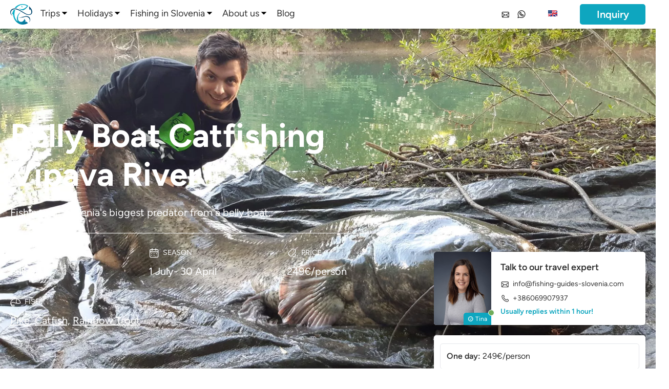

--- FILE ---
content_type: text/html; charset=UTF-8
request_url: https://fishing-guides-slovenia.com/trips/belly-boat-catfishing-vipava-river/
body_size: 105547
content:
<!doctype html>
<html lang="en-US">
<!-- head -->

<head>
  <meta charset="utf-8">
  <meta name="viewport" content="width=device-width, initial-scale=1">
  <link data-minify="1" rel="stylesheet" type="text/css" href="https://fishing-guides-slovenia.com/wp-content/cache/min/1/wp-content/themes/sage10/resources/styles/app-critical.css?ver=1768924556" />

  <link data-minify="1" rel="stylesheet" type="text/css" href="https://fishing-guides-slovenia.com/wp-content/cache/min/1/wp-content/themes/sage10/style.css?ver=1768924556" />
  <link data-minify="1" rel="stylesheet" href="https://fishing-guides-slovenia.com/wp-content/cache/min/1/wp-content/themes/sage10/resources/swiper-bundle/node_modules/swiper/swiper-bundle.min.css?ver=1768924556" />
  
  <!-- GLightbox CSS -->
  <link data-minify="1" href=" https://fishing-guides-slovenia.com/wp-content/cache/min/1/npm/glightbox/dist/css/glightbox.min.css?ver=1768924556" rel="stylesheet">
  <title>Belly Boat Catfishing Vipava River &#8211; Fishing Guides Slovenia</title><link rel="preload" data-rocket-preload as="image" href="https://fishing-guides-slovenia.b-cdn.net/wp-content/uploads/vipava-belly-boat-scaled.webp" fetchpriority="high">
<meta name='robots' content='max-image-preview:large' />
	<meta charset="utf-8">
	<meta name="viewport" content="width=device-width, initial-scale=1">
	<meta name="dc.title" content="Belly Boat Catfishing Vipava River - Fishing Guides Slovenia">
	<meta name="dc.description" content="Fishing for Slovenia's biggest predator from a belly boat.">
	<meta name="dc.relation" content="https://fishing-guides-slovenia.com/trips/belly-boat-catfishing-vipava-river/">
			<meta name="dc.source" content="https://fishing-guides-slovenia.com/">
		<meta name="dc.language" content="en-US">
	<meta name="description" content="Fishing for Slovenia's biggest predator from a belly boat.">


			<meta name="robots" content="index, follow">
		<meta name="googlebot" content="index, follow, max-snippet:-1, max-image-preview:large, max-video-preview:-1">
		<meta name="bingbot" content="index, follow, max-snippet:-1, max-image-preview:large, max-video-preview:-1">
	<link rel='dns-prefetch' href='//fishing-guides-slovenia.b-cdn.net' />

<link href='https://fishing-guides-slovenia.b-cdn.net' rel='preconnect' />
	<meta property="og:image" content="https://fishing-guides-slovenia.b-cdn.net/wp-content/uploads/waters-cover.webp">
	<meta property="og:image:secure_url" content="https://fishing-guides-slovenia.b-cdn.net/wp-content/uploads/waters-cover.webp">
	<meta property="og:url" content="https://fishing-guides-slovenia.com/trips/belly-boat-catfishing-vipava-river/">
	<meta property="og:site_name" content="Fishing Guides Slovenia">
	<meta property="og:locale" content="en_US">
	<meta property="og:type" content="website">
	<meta property="og:title" content="Belly Boat Catfishing Vipava River &#8211; Fishing Guides Slovenia">
	<meta property="og:description" content="Fishing for Slovenia's biggest predator from a belly boat.">

<style id='wp-img-auto-sizes-contain-inline-css'>
img:is([sizes=auto i],[sizes^="auto," i]){contain-intrinsic-size:3000px 1500px}
/*# sourceURL=wp-img-auto-sizes-contain-inline-css */
</style>
<style id='wp-emoji-styles-inline-css'>

	img.wp-smiley, img.emoji {
		display: inline !important;
		border: none !important;
		box-shadow: none !important;
		height: 1em !important;
		width: 1em !important;
		margin: 0 0.07em !important;
		vertical-align: -0.1em !important;
		background: none !important;
		padding: 0 !important;
	}
/*# sourceURL=wp-emoji-styles-inline-css */
</style>
<style id='wp-block-library-inline-css'>
:root{--wp-block-synced-color:#7a00df;--wp-block-synced-color--rgb:122,0,223;--wp-bound-block-color:var(--wp-block-synced-color);--wp-editor-canvas-background:#ddd;--wp-admin-theme-color:#007cba;--wp-admin-theme-color--rgb:0,124,186;--wp-admin-theme-color-darker-10:#006ba1;--wp-admin-theme-color-darker-10--rgb:0,107,160.5;--wp-admin-theme-color-darker-20:#005a87;--wp-admin-theme-color-darker-20--rgb:0,90,135;--wp-admin-border-width-focus:2px}@media (min-resolution:192dpi){:root{--wp-admin-border-width-focus:1.5px}}.wp-element-button{cursor:pointer}:root .has-very-light-gray-background-color{background-color:#eee}:root .has-very-dark-gray-background-color{background-color:#313131}:root .has-very-light-gray-color{color:#eee}:root .has-very-dark-gray-color{color:#313131}:root .has-vivid-green-cyan-to-vivid-cyan-blue-gradient-background{background:linear-gradient(135deg,#00d084,#0693e3)}:root .has-purple-crush-gradient-background{background:linear-gradient(135deg,#34e2e4,#4721fb 50%,#ab1dfe)}:root .has-hazy-dawn-gradient-background{background:linear-gradient(135deg,#faaca8,#dad0ec)}:root .has-subdued-olive-gradient-background{background:linear-gradient(135deg,#fafae1,#67a671)}:root .has-atomic-cream-gradient-background{background:linear-gradient(135deg,#fdd79a,#004a59)}:root .has-nightshade-gradient-background{background:linear-gradient(135deg,#330968,#31cdcf)}:root .has-midnight-gradient-background{background:linear-gradient(135deg,#020381,#2874fc)}:root{--wp--preset--font-size--normal:16px;--wp--preset--font-size--huge:42px}.has-regular-font-size{font-size:1em}.has-larger-font-size{font-size:2.625em}.has-normal-font-size{font-size:var(--wp--preset--font-size--normal)}.has-huge-font-size{font-size:var(--wp--preset--font-size--huge)}.has-text-align-center{text-align:center}.has-text-align-left{text-align:left}.has-text-align-right{text-align:right}.has-fit-text{white-space:nowrap!important}#end-resizable-editor-section{display:none}.aligncenter{clear:both}.items-justified-left{justify-content:flex-start}.items-justified-center{justify-content:center}.items-justified-right{justify-content:flex-end}.items-justified-space-between{justify-content:space-between}.screen-reader-text{border:0;clip-path:inset(50%);height:1px;margin:-1px;overflow:hidden;padding:0;position:absolute;width:1px;word-wrap:normal!important}.screen-reader-text:focus{background-color:#ddd;clip-path:none;color:#444;display:block;font-size:1em;height:auto;left:5px;line-height:normal;padding:15px 23px 14px;text-decoration:none;top:5px;width:auto;z-index:100000}html :where(.has-border-color){border-style:solid}html :where([style*=border-top-color]){border-top-style:solid}html :where([style*=border-right-color]){border-right-style:solid}html :where([style*=border-bottom-color]){border-bottom-style:solid}html :where([style*=border-left-color]){border-left-style:solid}html :where([style*=border-width]){border-style:solid}html :where([style*=border-top-width]){border-top-style:solid}html :where([style*=border-right-width]){border-right-style:solid}html :where([style*=border-bottom-width]){border-bottom-style:solid}html :where([style*=border-left-width]){border-left-style:solid}html :where(img[class*=wp-image-]){height:auto;max-width:100%}:where(figure){margin:0 0 1em}html :where(.is-position-sticky){--wp-admin--admin-bar--position-offset:var(--wp-admin--admin-bar--height,0px)}@media screen and (max-width:600px){html :where(.is-position-sticky){--wp-admin--admin-bar--position-offset:0px}}

/*# sourceURL=wp-block-library-inline-css */
</style><style id='global-styles-inline-css'>
:root{--wp--preset--aspect-ratio--square: 1;--wp--preset--aspect-ratio--4-3: 4/3;--wp--preset--aspect-ratio--3-4: 3/4;--wp--preset--aspect-ratio--3-2: 3/2;--wp--preset--aspect-ratio--2-3: 2/3;--wp--preset--aspect-ratio--16-9: 16/9;--wp--preset--aspect-ratio--9-16: 9/16;--wp--preset--color--black: #000000;--wp--preset--color--cyan-bluish-gray: #abb8c3;--wp--preset--color--white: #ffffff;--wp--preset--color--pale-pink: #f78da7;--wp--preset--color--vivid-red: #cf2e2e;--wp--preset--color--luminous-vivid-orange: #ff6900;--wp--preset--color--luminous-vivid-amber: #fcb900;--wp--preset--color--light-green-cyan: #7bdcb5;--wp--preset--color--vivid-green-cyan: #00d084;--wp--preset--color--pale-cyan-blue: #8ed1fc;--wp--preset--color--vivid-cyan-blue: #0693e3;--wp--preset--color--vivid-purple: #9b51e0;--wp--preset--color--primary: #70ac5a;--wp--preset--color--hover: #4d7a40;--wp--preset--gradient--vivid-cyan-blue-to-vivid-purple: linear-gradient(135deg,rgb(6,147,227) 0%,rgb(155,81,224) 100%);--wp--preset--gradient--light-green-cyan-to-vivid-green-cyan: linear-gradient(135deg,rgb(122,220,180) 0%,rgb(0,208,130) 100%);--wp--preset--gradient--luminous-vivid-amber-to-luminous-vivid-orange: linear-gradient(135deg,rgb(252,185,0) 0%,rgb(255,105,0) 100%);--wp--preset--gradient--luminous-vivid-orange-to-vivid-red: linear-gradient(135deg,rgb(255,105,0) 0%,rgb(207,46,46) 100%);--wp--preset--gradient--very-light-gray-to-cyan-bluish-gray: linear-gradient(135deg,rgb(238,238,238) 0%,rgb(169,184,195) 100%);--wp--preset--gradient--cool-to-warm-spectrum: linear-gradient(135deg,rgb(74,234,220) 0%,rgb(151,120,209) 20%,rgb(207,42,186) 40%,rgb(238,44,130) 60%,rgb(251,105,98) 80%,rgb(254,248,76) 100%);--wp--preset--gradient--blush-light-purple: linear-gradient(135deg,rgb(255,206,236) 0%,rgb(152,150,240) 100%);--wp--preset--gradient--blush-bordeaux: linear-gradient(135deg,rgb(254,205,165) 0%,rgb(254,45,45) 50%,rgb(107,0,62) 100%);--wp--preset--gradient--luminous-dusk: linear-gradient(135deg,rgb(255,203,112) 0%,rgb(199,81,192) 50%,rgb(65,88,208) 100%);--wp--preset--gradient--pale-ocean: linear-gradient(135deg,rgb(255,245,203) 0%,rgb(182,227,212) 50%,rgb(51,167,181) 100%);--wp--preset--gradient--electric-grass: linear-gradient(135deg,rgb(202,248,128) 0%,rgb(113,206,126) 100%);--wp--preset--gradient--midnight: linear-gradient(135deg,rgb(2,3,129) 0%,rgb(40,116,252) 100%);--wp--preset--font-size--small: 13px;--wp--preset--font-size--medium: 20px;--wp--preset--font-size--large: 36px;--wp--preset--font-size--x-large: 42px;--wp--preset--spacing--20: 0.44rem;--wp--preset--spacing--30: 0.67rem;--wp--preset--spacing--40: 1rem;--wp--preset--spacing--50: 1.5rem;--wp--preset--spacing--60: 2.25rem;--wp--preset--spacing--70: 3.38rem;--wp--preset--spacing--80: 5.06rem;--wp--preset--shadow--natural: 6px 6px 9px rgba(0, 0, 0, 0.2);--wp--preset--shadow--deep: 12px 12px 50px rgba(0, 0, 0, 0.4);--wp--preset--shadow--sharp: 6px 6px 0px rgba(0, 0, 0, 0.2);--wp--preset--shadow--outlined: 6px 6px 0px -3px rgb(255, 255, 255), 6px 6px rgb(0, 0, 0);--wp--preset--shadow--crisp: 6px 6px 0px rgb(0, 0, 0);}:where(body) { margin: 0; }.wp-site-blocks > .alignleft { float: left; margin-right: 2em; }.wp-site-blocks > .alignright { float: right; margin-left: 2em; }.wp-site-blocks > .aligncenter { justify-content: center; margin-left: auto; margin-right: auto; }:where(.is-layout-flex){gap: 0.5em;}:where(.is-layout-grid){gap: 0.5em;}.is-layout-flow > .alignleft{float: left;margin-inline-start: 0;margin-inline-end: 2em;}.is-layout-flow > .alignright{float: right;margin-inline-start: 2em;margin-inline-end: 0;}.is-layout-flow > .aligncenter{margin-left: auto !important;margin-right: auto !important;}.is-layout-constrained > .alignleft{float: left;margin-inline-start: 0;margin-inline-end: 2em;}.is-layout-constrained > .alignright{float: right;margin-inline-start: 2em;margin-inline-end: 0;}.is-layout-constrained > .aligncenter{margin-left: auto !important;margin-right: auto !important;}.is-layout-constrained > :where(:not(.alignleft):not(.alignright):not(.alignfull)){margin-left: auto !important;margin-right: auto !important;}body .is-layout-flex{display: flex;}.is-layout-flex{flex-wrap: wrap;align-items: center;}.is-layout-flex > :is(*, div){margin: 0;}body .is-layout-grid{display: grid;}.is-layout-grid > :is(*, div){margin: 0;}body{padding-top: 0px;padding-right: 0px;padding-bottom: 0px;padding-left: 0px;}a:where(:not(.wp-element-button)){text-decoration: underline;}:root :where(.wp-element-button, .wp-block-button__link){background-color: #32373c;border-width: 0;color: #fff;font-family: inherit;font-size: inherit;font-style: inherit;font-weight: inherit;letter-spacing: inherit;line-height: inherit;padding-top: calc(0.667em + 2px);padding-right: calc(1.333em + 2px);padding-bottom: calc(0.667em + 2px);padding-left: calc(1.333em + 2px);text-decoration: none;text-transform: inherit;}.has-black-color{color: var(--wp--preset--color--black) !important;}.has-cyan-bluish-gray-color{color: var(--wp--preset--color--cyan-bluish-gray) !important;}.has-white-color{color: var(--wp--preset--color--white) !important;}.has-pale-pink-color{color: var(--wp--preset--color--pale-pink) !important;}.has-vivid-red-color{color: var(--wp--preset--color--vivid-red) !important;}.has-luminous-vivid-orange-color{color: var(--wp--preset--color--luminous-vivid-orange) !important;}.has-luminous-vivid-amber-color{color: var(--wp--preset--color--luminous-vivid-amber) !important;}.has-light-green-cyan-color{color: var(--wp--preset--color--light-green-cyan) !important;}.has-vivid-green-cyan-color{color: var(--wp--preset--color--vivid-green-cyan) !important;}.has-pale-cyan-blue-color{color: var(--wp--preset--color--pale-cyan-blue) !important;}.has-vivid-cyan-blue-color{color: var(--wp--preset--color--vivid-cyan-blue) !important;}.has-vivid-purple-color{color: var(--wp--preset--color--vivid-purple) !important;}.has-primary-color{color: var(--wp--preset--color--primary) !important;}.has-hover-color{color: var(--wp--preset--color--hover) !important;}.has-black-background-color{background-color: var(--wp--preset--color--black) !important;}.has-cyan-bluish-gray-background-color{background-color: var(--wp--preset--color--cyan-bluish-gray) !important;}.has-white-background-color{background-color: var(--wp--preset--color--white) !important;}.has-pale-pink-background-color{background-color: var(--wp--preset--color--pale-pink) !important;}.has-vivid-red-background-color{background-color: var(--wp--preset--color--vivid-red) !important;}.has-luminous-vivid-orange-background-color{background-color: var(--wp--preset--color--luminous-vivid-orange) !important;}.has-luminous-vivid-amber-background-color{background-color: var(--wp--preset--color--luminous-vivid-amber) !important;}.has-light-green-cyan-background-color{background-color: var(--wp--preset--color--light-green-cyan) !important;}.has-vivid-green-cyan-background-color{background-color: var(--wp--preset--color--vivid-green-cyan) !important;}.has-pale-cyan-blue-background-color{background-color: var(--wp--preset--color--pale-cyan-blue) !important;}.has-vivid-cyan-blue-background-color{background-color: var(--wp--preset--color--vivid-cyan-blue) !important;}.has-vivid-purple-background-color{background-color: var(--wp--preset--color--vivid-purple) !important;}.has-primary-background-color{background-color: var(--wp--preset--color--primary) !important;}.has-hover-background-color{background-color: var(--wp--preset--color--hover) !important;}.has-black-border-color{border-color: var(--wp--preset--color--black) !important;}.has-cyan-bluish-gray-border-color{border-color: var(--wp--preset--color--cyan-bluish-gray) !important;}.has-white-border-color{border-color: var(--wp--preset--color--white) !important;}.has-pale-pink-border-color{border-color: var(--wp--preset--color--pale-pink) !important;}.has-vivid-red-border-color{border-color: var(--wp--preset--color--vivid-red) !important;}.has-luminous-vivid-orange-border-color{border-color: var(--wp--preset--color--luminous-vivid-orange) !important;}.has-luminous-vivid-amber-border-color{border-color: var(--wp--preset--color--luminous-vivid-amber) !important;}.has-light-green-cyan-border-color{border-color: var(--wp--preset--color--light-green-cyan) !important;}.has-vivid-green-cyan-border-color{border-color: var(--wp--preset--color--vivid-green-cyan) !important;}.has-pale-cyan-blue-border-color{border-color: var(--wp--preset--color--pale-cyan-blue) !important;}.has-vivid-cyan-blue-border-color{border-color: var(--wp--preset--color--vivid-cyan-blue) !important;}.has-vivid-purple-border-color{border-color: var(--wp--preset--color--vivid-purple) !important;}.has-primary-border-color{border-color: var(--wp--preset--color--primary) !important;}.has-hover-border-color{border-color: var(--wp--preset--color--hover) !important;}.has-vivid-cyan-blue-to-vivid-purple-gradient-background{background: var(--wp--preset--gradient--vivid-cyan-blue-to-vivid-purple) !important;}.has-light-green-cyan-to-vivid-green-cyan-gradient-background{background: var(--wp--preset--gradient--light-green-cyan-to-vivid-green-cyan) !important;}.has-luminous-vivid-amber-to-luminous-vivid-orange-gradient-background{background: var(--wp--preset--gradient--luminous-vivid-amber-to-luminous-vivid-orange) !important;}.has-luminous-vivid-orange-to-vivid-red-gradient-background{background: var(--wp--preset--gradient--luminous-vivid-orange-to-vivid-red) !important;}.has-very-light-gray-to-cyan-bluish-gray-gradient-background{background: var(--wp--preset--gradient--very-light-gray-to-cyan-bluish-gray) !important;}.has-cool-to-warm-spectrum-gradient-background{background: var(--wp--preset--gradient--cool-to-warm-spectrum) !important;}.has-blush-light-purple-gradient-background{background: var(--wp--preset--gradient--blush-light-purple) !important;}.has-blush-bordeaux-gradient-background{background: var(--wp--preset--gradient--blush-bordeaux) !important;}.has-luminous-dusk-gradient-background{background: var(--wp--preset--gradient--luminous-dusk) !important;}.has-pale-ocean-gradient-background{background: var(--wp--preset--gradient--pale-ocean) !important;}.has-electric-grass-gradient-background{background: var(--wp--preset--gradient--electric-grass) !important;}.has-midnight-gradient-background{background: var(--wp--preset--gradient--midnight) !important;}.has-small-font-size{font-size: var(--wp--preset--font-size--small) !important;}.has-medium-font-size{font-size: var(--wp--preset--font-size--medium) !important;}.has-large-font-size{font-size: var(--wp--preset--font-size--large) !important;}.has-x-large-font-size{font-size: var(--wp--preset--font-size--x-large) !important;}
/*# sourceURL=global-styles-inline-css */
</style>

<link data-minify="1" rel='stylesheet' id='trp-language-switcher-style-css' href='https://fishing-guides-slovenia.com/wp-content/cache/min/1/wp-content/plugins/translatepress-multilingual/assets/css/trp-language-switcher.css?ver=1768924556' media='all' />
<link data-minify="1" rel='stylesheet' id='app/0-css' href='https://fishing-guides-slovenia.com/wp-content/cache/min/1/wp-content/themes/sage10/public/app.1c22de.css?ver=1768924556' media='all' />
<script src="https://fishing-guides-slovenia.com/wp-includes/js/jquery/jquery.min.js?ver=3.7.1" id="jquery-core-js" data-rocket-defer defer></script>
<script src="https://fishing-guides-slovenia.com/wp-includes/js/jquery/jquery-migrate.min.js?ver=3.4.1" id="jquery-migrate-js" data-rocket-defer defer></script>
<link rel="https://api.w.org/" href="https://fishing-guides-slovenia.com/wp-json/" /><link rel="alternate" title="JSON" type="application/json" href="https://fishing-guides-slovenia.com/wp-json/wp/v2/trips/101" /><link rel="EditURI" type="application/rsd+xml" title="RSD" href="https://fishing-guides-slovenia.com/xmlrpc.php?rsd" />

<link rel="canonical" href="https://fishing-guides-slovenia.com/trips/belly-boat-catfishing-vipava-river/" />
<link rel='shortlink' href='https://fishing-guides-slovenia.com/?p=101' />
<link rel="alternate" hreflang="en" href="https://fishing-guides-slovenia.com/trips/belly-boat-catfishing-vipava-river/"/>
<link rel="alternate" hreflang="de" href="https://fishing-guides-slovenia.com/de/reisen/belly-boat-catfishing-vipava-fluss/"/>
<link rel="alternate" hreflang="ru" href="https://fishing-guides-slovenia.com/ru/%d0%bf%d0%be%d0%b5%d0%b7%d0%b4%d0%ba%d0%b8/%d0%bb%d0%be%d0%b4%d0%ba%d0%b0-%d1%81-%d0%b1%d1%80%d1%8e%d1%85%d0%be%d0%bc-%d0%b4%d0%bb%d1%8f-%d0%bb%d0%be%d0%b2%d0%bb%d0%b8-%d1%80%d1%8b%d0%b1%d1%8b-%d0%bd%d0%b0-%d1%80%d0%b5%d0%ba%d0%b5-%d0%b2%d0%b8/"/>
<link rel="alternate" hreflang="it" href="https://fishing-guides-slovenia.com/it/viaggi/pesca-in-belly-boat-sul-fiume-vipava/"/>
<link rel="alternate" hreflang="fr" href="https://fishing-guides-slovenia.com/fr/voyages/bateau-ventral-peche-a-la-ligne-riviere-vipava/"/>
<link rel="alternate" hreflang="fi" href="https://fishing-guides-slovenia.com/fi/matkat/vatsa-vene-katfishing-vipava-joki/"/>
<link rel="alternate" hreflang="sv" href="https://fishing-guides-slovenia.com/sv/resor/bukbat-catfishing-vipava-floden/"/>
<link rel="alternate" hreflang="nb" href="https://fishing-guides-slovenia.com/nb/turer/fiske-med-magebat-i-elven-vipava/"/>
<link rel="alternate" hreflang="da" href="https://fishing-guides-slovenia.com/da/rejser/catfishing-i-mavebad-ved-vipava-floden/"/>
<link data-minify="1" rel="preload" href="https://fishing-guides-slovenia.com/wp-content/cache/min/1/wp-content/themes/sage10/style.css?ver=1768924556" as="style" onload="this.onload=null;this.rel='stylesheet'"><noscript><link data-minify="1" rel="stylesheet" href="https://fishing-guides-slovenia.com/wp-content/cache/min/1/wp-content/themes/sage10/style.css?ver=1768924556"></noscript>	<script type="application/ld+json">
		{
			"@context": "https:\/\/schema.org",
			"@type": "Organization",
			"name": "Fishing Guides Slovenia",
			"url": "https://fishing-guides-slovenia.com/trips/belly-boat-catfishing-vipava-river/",
			"logo": "https://fishing-guides-slovenia.com/wp-content/uploads/fishing-guides-slovenia-logo-color0.webp",
			"sameAs": [
				"https://www.facebook.com/officialworlddiscovery/",
				"https://www.instagram.com/officialworlddiscovery/",
				"",
				""
			],
			"contactPoint": [{
				"@type": "ContactPoint",
				"telephone": "+386 06 990 7937",
				"contactType": "technical support"
			}]
		}
	</script>

	<script type="application/ld+json">
		{
			"@context": "https:\/\/schema.org",
			"@type": "TravelAgency",
			"image": "https://fishing-guides-slovenia.com/wp-content/uploads/fishing-guides-slovenia-logo-color0.webp",
			"@id": "https://fishing-guides-slovenia.com/",
			"name": "Fishing Guides Slovenia",
			"telephone": "+386 06 990 7937",
			"priceRange": "€€",
			"address": {
				"@type": "PostalAddress",
				"streetAddress": "Trg Franca Kozarja 14",
				"addressLocality": "Hrastnik",
				"addressRegion": "Hrastnik",
				"postalCode": "1430",
				"addressCountry": "Slovenia"
			},
			"openingHoursSpecification": [{
					"@type": "OpeningHoursSpecification",
					"opens": "00:00:00",
					"closes": "00:00:00",
					"dayOfWeek": "https:\/\/schema.org\/Monday"
				},
				{
					"@type": "OpeningHoursSpecification",
					"opens": "00:00:00",
					"closes": "00:00:00",
					"dayOfWeek": "https:\/\/schema.org\/Tuesday"
				},
				{
					"@type": "OpeningHoursSpecification",
					"opens": "00:00:00",
					"closes": "00:00:00",
					"dayOfWeek": "https:\/\/schema.org\/Wednesday"
				},
				{
					"@type": "OpeningHoursSpecification",
					"opens": "00:00:00",
					"closes": "00:00:00",
					"dayOfWeek": "https:\/\/schema.org\/Thursday"
				},
				{
					"@type": "OpeningHoursSpecification",
					"opens": "00:00:00",
					"closes": "00:00:00",
					"dayOfWeek": "https:\/\/schema.org\/Friday"
				},
				{
					"@type": "OpeningHoursSpecification",
					"opens": "00:00:00",
					"closes": "00:00:00",
					"dayOfWeek": "https:\/\/schema.org\/Saturday"
				},
				{
					"@type": "OpeningHoursSpecification",
					"opens": "00:00:00",
					"closes": "00:00:00",
					"dayOfWeek": "https:\/\/schema.org\/Sunday"
				}

			]
		}
	</script>

					<script type="application/ld+json">
					{
						"@context": "https://schema.org",
						"@type": "FAQPage",
						"mainEntity": [{"@type":"Question","name":"How many people are in a group?","answerCount":1,"acceptedAnswer":{"@type":"Answer","text":"Every reservation gets individual guiding, max. 3 people per guide,\nin case of bigger groups you will be accompanied by 2 or more guides."}},{"@type":"Question","name":"What should I bring with me?","answerCount":2,"acceptedAnswer":{"@type":"Answer","text":"You can bring any piece of equipment you want, but we also provide\ncomplete gear in case you don&#8217;t bring anything or you need to borrow something."}},{"@type":"Question","name":"Who will be my fishing guides?","answerCount":3,"acceptedAnswer":{"@type":"Answer","text":"Our fishing guides are experienced local anglers, who know the rivers well, so they will provide the best guiding out there.\u00a0Meet our fishing guides &gt;"}},{"@type":"Question","name":"Where can I buy a fishing permit?","answerCount":4,"acceptedAnswer":{"@type":"Answer","text":"We help you buy a permit on your arrival, either on a website or in\na shop."}},{"@type":"Question","name":"What about food and drinks?","answerCount":5,"acceptedAnswer":{"@type":"Answer","text":"For day\u2019s fishing trips you get lunch box, snacks, and drinks. We can\nmake a brake in a nearby restaurants if needed."}},{"@type":"Question","name":"What about accommodation?","answerCount":6,"acceptedAnswer":{"@type":"Answer","text":"Accommodation is provided for fishing holidays, it can also be arranged for day trips for additional charge."}}]					}
				</script>
		<script type="application/ld+json">{
    "@context": "https://schema.org",
    "@type": "BreadcrumbList",
    "itemListElement": [
        {
            "@type": "ListItem",
            "position": 1,
            "item": {
                "@type": "WebPage",
                "@id": "https://fishing-guides-slovenia.com",
                "name": "Home"
            }
        },
        {
            "@type": "ListItem",
            "position": 2,
            "item": {
                "@type": "WebPage",
                "@id": "https://fishing-guides-slovenia.com/trips/",
                "name": "Fishing Trips"
            }
        },
        {
            "@type": "ListItem",
            "position": 3,
            "item": {
                "@type": "WebPage",
                "@id": "https://fishing-guides-slovenia.com/trips/belly-boat-catfishing-vipava-river/",
                "name": "Belly Boat Catfishing Vipava River"
            }
        }
    ]
}</script>    <style type="text/css">
        body {
            --primary: #0ea6bf;
            --hover: #1e73be;
            --first-section: #fafafa;
            --table_first_row: #D1D5DB;
            --table_row: #fafafa;
            --default-font-size: 20px;
            --subheading-size: 20px;
            --default-font-family: Figtree;
            --default-h1-size: 3rem;
            --default-h2-size: 2.5rem;
            --default-h3-size: 2rem;
            --default-h4-size: 1.5rem;
            --border-radius: 5px;
            --border-width: 1px;
            --border-color: #f2f2f2;
            --box-shadow: 0px 8px 16px 0px rgb(0 0 0 / 8%);
        }
    </style>

        <script>
            (function(w, d, s, l, i) {
                w[l] = w[l] || [];
                w[l].push({
                    'gtm.start': new Date().getTime(),
                    event: 'gtm.js'
                });
                var f = d.getElementsByTagName(s)[0],
                    j = d.createElement(s),
                    dl = l != 'dataLayer' ? '&l=' + l : '';
                j.async = true;
                j.src =
                    'https://www.googletagmanager.com/gtm.js?id=' + i + dl;
                f.parentNode.insertBefore(j, f);
            })(window, document, 'script', 'dataLayer', 'GTM-TK8Q37KJ')
        </script>
    <link rel="icon" href="https://fishing-guides-slovenia.b-cdn.net/wp-content/uploads/fishing-guides-slovenia-logo-sign-100x100.webp" sizes="32x32" />
<link rel="icon" href="https://fishing-guides-slovenia.b-cdn.net/wp-content/uploads/fishing-guides-slovenia-logo-sign-300x300.webp" sizes="192x192" />
<link rel="apple-touch-icon" href="https://fishing-guides-slovenia.b-cdn.net/wp-content/uploads/fishing-guides-slovenia-logo-sign-300x300.webp" />
<meta name="msapplication-TileImage" content="https://fishing-guides-slovenia.b-cdn.net/wp-content/uploads/fishing-guides-slovenia-logo-sign-300x300.webp" />
		<style id="wp-custom-css">
			.page-id-2135 #holiday{
	display:none!important;
}


.post-type-archive  .view-all-box{
	display:none!important;
}		</style>
		<noscript><style id="rocket-lazyload-nojs-css">.rll-youtube-player, [data-lazy-src]{display:none !important;}</style></noscript>  <link rel="preload" href="/wp-content/themes/sage10/resources/fonts/Figtree-Regular.otf" as="font" type="font/otf" crossorigin="anonymous">
  <link rel="preload" href="/wp-content/themes/sage10/resources/fonts/Figtree-SemiBold.otf" as="font" type="font/otf" crossorigin="anonymous">
  <link rel="preload" href="/wp-content/themes/sage10/resources/fonts/Figtree-Bold.otf" as="font" type="font/otf" crossorigin="anonymous">
  <link rel="preload" href="/wp-content/themes/sage10/resources/fonts/Figtree-ExtraBold.otf" as="font" type="font/otf" crossorigin="anonymous">
  <link rel="preload" href="/wp-content/themes/sage10/resources/fonts/Figtree-Light.otf" as="font" type="font/otf" crossorigin="anonymous">
  <!-- GLightbox JS -->
  <script data-minify="1" src="https://fishing-guides-slovenia.com/wp-content/cache/min/1/npm/glightbox/dist/js/glightbox.min.js?ver=1768924556" data-rocket-defer defer></script>
  <script src="/wp-content/themes/sage10/resources/js/main.js" data-rocket-defer defer></script>
  <script defer src="/wp-content/themes/sage10/resources/alpine-js/node_modules/alpinejs/dist/cdn.min.js"></script>
  <script src="/wp-content/themes/sage10/resources/swiper-bundle/node_modules/swiper/swiper-bundle.min.js"></script>
  <!-- reCAPTCHA  -->
  <script src="https://www.google.com/recaptcha/api.js" async defer></script>
<meta name="generator" content="WP Rocket 3.18.2" data-wpr-features="wpr_defer_js wpr_minify_js wpr_lazyload_images wpr_lazyload_iframes wpr_oci wpr_minify_css wpr_cdn wpr_preload_links wpr_desktop" /></head>


<body class="wp-singular trips-template-default single single-trips postid-101 wp-embed-responsive wp-theme-sage10 translatepress-en_US belly-boat-catfishing-vipava-river">
          <noscript><iframe src="https://www.googletagmanager.com/ns.html?id=GTM-TK8Q37KJ" height="0" width="0" style="display:none;visibility:hidden"></iframe></noscript>
      <header ></header>

  <div id="app">
    <header id="header"
    class="fixed no-lazyload duration-300  shadow h-auto bg-white w-full z-[115] ease-linear header animation">
    
        <div class="container relative flex items-center justify-between h-full mx-auto">
        <div class="flex h-14 items-center">
            <a class="h-full py-2" href="https://fishing-guides-slovenia.com/">
                <img class="!h-10 w-auto no-lazyload hidden md:!block caching-gallery" src="https://fishing-guides-slovenia.b-cdn.net/wp-content/uploads/fishing-guides-slovenia-logo-sign-300x278.webp"
                    alt="Logo">
                <img class="!h-10 w-auto no-lazyload block md:!hidden caching-gallery" src="https://fishing-guides-slovenia.b-cdn.net/wp-content/uploads/fishing-guides-slovenia-logo-color0-300x81.webp"
                    alt="Logo">
            </a>
            <div class="hidden h-full lg:!flex relative">
                <div class="flex">
        <div class="dropdown flex relative ml-4">
        <div class="flex items-center dropdown-parent border-white border-b-4 text-nav">
                            <a href=https://fishing-guides-slovenia.com/trips/
                    class="dropdown-link flex items-center h-full text-nav hover:text-primary hover:fill-primary">Trips</a>
                        <svg width="18" height="8" viewBox="0 0 10 6" xmlns="http://www.w3.org/2000/svg">
    <path d="M1 1L5 5L9 1" stroke-linecap="round" stroke-linejoin="round"/>
</svg>        </div>
        <ul class="dropdown-menu absolute top-14 text-gray-700 translate-y-10 opacity-0 invisible duration-500">
                        <li class="flex"><a href=https://fishing-guides-slovenia.com/fly-fishing-slovenia/
                    class="px-4 py-2 w-full bg-white hover:bg-primary font-medium text-black text-base hover:text-white whitespace-nowrap">Fly Fishing</a>
            </li>
                        <li class="flex"><a href=https://fishing-guides-slovenia.com/carp-fishing-slovenia/
                    class="px-4 py-2 w-full bg-white hover:bg-primary font-medium text-black text-base hover:text-white whitespace-nowrap">Carp Fishing</a>
            </li>
                        <li class="flex"><a href=https://fishing-guides-slovenia.com/spin-fishing-slovenia/
                    class="px-4 py-2 w-full bg-white hover:bg-primary font-medium text-black text-base hover:text-white whitespace-nowrap">Spin fishing</a>
            </li>
                        <li class="flex"><a href=https://fishing-guides-slovenia.com/sea-fishing-slovenia/
                    class="px-4 py-2 w-full bg-white hover:bg-primary font-medium text-black text-base hover:text-white whitespace-nowrap">Sea Fishing</a>
            </li>
                    </ul>
    </div>
        <div class="dropdown flex relative ml-4">
        <div class="flex items-center dropdown-parent border-white border-b-4 text-nav">
                            <a href=https://fishing-guides-slovenia.com/fishing-holidays/
                    class="dropdown-link flex items-center h-full text-nav hover:text-primary hover:fill-primary">Holidays</a>
                        <svg width="18" height="8" viewBox="0 0 10 6" xmlns="http://www.w3.org/2000/svg">
    <path d="M1 1L5 5L9 1" stroke-linecap="round" stroke-linejoin="round"/>
</svg>        </div>
        <ul class="dropdown-menu absolute top-14 text-gray-700 translate-y-10 opacity-0 invisible duration-500">
                        <li class="flex"><a href=https://fishing-guides-slovenia.com/fly-fishing-holidays/
                    class="px-4 py-2 w-full bg-white hover:bg-primary font-medium text-black text-base hover:text-white whitespace-nowrap">Fly holiday</a>
            </li>
                        <li class="flex"><a href=https://fishing-guides-slovenia.com/carp-fishing-holidays/
                    class="px-4 py-2 w-full bg-white hover:bg-primary font-medium text-black text-base hover:text-white whitespace-nowrap">Carp holiday</a>
            </li>
                        <li class="flex"><a href=https://fishing-guides-slovenia.com/sea-fishing-holidays/
                    class="px-4 py-2 w-full bg-white hover:bg-primary font-medium text-black text-base hover:text-white whitespace-nowrap">Sea holiday</a>
            </li>
                        <li class="flex"><a href=https://fishing-guides-slovenia.com/mixed-fishing-holidays/
                    class="px-4 py-2 w-full bg-white hover:bg-primary font-medium text-black text-base hover:text-white whitespace-nowrap">Mixed fishing</a>
            </li>
                        <li class="flex"><a href=https://fishing-guides-slovenia.com/tailor-made/
                    class="px-4 py-2 w-full bg-white hover:bg-primary font-medium text-black text-base hover:text-white whitespace-nowrap">Tailor made</a>
            </li>
                    </ul>
    </div>
        <div class="dropdown flex relative ml-4">
        <div class="flex items-center dropdown-parent border-white border-b-4 text-nav">
                            <div href=
                    class="dropdown-link flex items-center h-full text-nav hover:text-primary hover:fill-primary">
                    Fishing in Slovenia</div>
                        <svg width="18" height="8" viewBox="0 0 10 6" xmlns="http://www.w3.org/2000/svg">
    <path d="M1 1L5 5L9 1" stroke-linecap="round" stroke-linejoin="round"/>
</svg>        </div>
        <ul class="dropdown-menu absolute top-14 text-gray-700 translate-y-10 opacity-0 invisible duration-500">
                        <li class="flex"><a href=https://fishing-guides-slovenia.com/fish/
                    class="px-4 py-2 w-full bg-white hover:bg-primary font-medium text-black text-base hover:text-white whitespace-nowrap">Fish</a>
            </li>
                        <li class="flex"><a href=https://fishing-guides-slovenia.com/lake/
                    class="px-4 py-2 w-full bg-white hover:bg-primary font-medium text-black text-base hover:text-white whitespace-nowrap">Lakes</a>
            </li>
                        <li class="flex"><a href=https://fishing-guides-slovenia.com/river/
                    class="px-4 py-2 w-full bg-white hover:bg-primary font-medium text-black text-base hover:text-white whitespace-nowrap">Rivers</a>
            </li>
                        <li class="flex"><a href=https://fishing-guides-slovenia.com/sea/adriatic-sea/
                    class="px-4 py-2 w-full bg-white hover:bg-primary font-medium text-black text-base hover:text-white whitespace-nowrap">Adriatic Sea</a>
            </li>
                        <li class="flex"><a href=https://fishing-guides-slovenia.com/lodges/
                    class="px-4 py-2 w-full bg-white hover:bg-primary font-medium text-black text-base hover:text-white whitespace-nowrap">Fishing Lodges</a>
            </li>
                        <li class="flex"><a href=https://fishing-guides-slovenia.com/accommodations/
                    class="px-4 py-2 w-full bg-white hover:bg-primary font-medium text-black text-base hover:text-white whitespace-nowrap">Accommodations</a>
            </li>
                        <li class="flex"><a href=https://fishing-guides-slovenia.com/fishing-licenses/
                    class="px-4 py-2 w-full bg-white hover:bg-primary font-medium text-black text-base hover:text-white whitespace-nowrap">Fishing licenses</a>
            </li>
                        <li class="flex"><a href=https://fishing-guides-slovenia.com/know-before-you-go/
                    class="px-4 py-2 w-full bg-white hover:bg-primary font-medium text-black text-base hover:text-white whitespace-nowrap">Know before you go</a>
            </li>
                        <li class="flex"><a href=https://fishing-guides-slovenia.com/equipment-rental/
                    class="px-4 py-2 w-full bg-white hover:bg-primary font-medium text-black text-base hover:text-white whitespace-nowrap">Equipment rental</a>
            </li>
                    </ul>
    </div>
        <div class="dropdown flex relative ml-4">
        <div class="flex items-center dropdown-parent border-white border-b-4 text-nav">
                            <div href=
                    class="dropdown-link flex items-center h-full text-nav hover:text-primary hover:fill-primary">
                    About us</div>
                        <svg width="18" height="8" viewBox="0 0 10 6" xmlns="http://www.w3.org/2000/svg">
    <path d="M1 1L5 5L9 1" stroke-linecap="round" stroke-linejoin="round"/>
</svg>        </div>
        <ul class="dropdown-menu absolute top-14 text-gray-700 translate-y-10 opacity-0 invisible duration-500">
                        <li class="flex"><a href=https://fishing-guides-slovenia.com/guides/
                    class="px-4 py-2 w-full bg-white hover:bg-primary font-medium text-black text-base hover:text-white whitespace-nowrap">Guides</a>
            </li>
                        <li class="flex"><a href=https://fishing-guides-slovenia.com/contact-us/
                    class="px-4 py-2 w-full bg-white hover:bg-primary font-medium text-black text-base hover:text-white whitespace-nowrap">Contact us</a>
            </li>
                    </ul>
    </div>
                <a href=https://fishing-guides-slovenia.com/blog/
                class="text-nav flex items-center ml-4 border-white border-b-4 hover:border-primary hover:text-primary">Blog
            </a>
            </div>
            </div>
        </div>
        <div class="flex items-center">
                        <div class="lg:!hidden h-full">
                <nav class="flex-wrap lg:flex items-center" x-data="{ navbarOpen: false }">
    <div class="flex items-center justify-between">
        <!-- toggler btn -->
        <button
            class="absolute right-0 top-2 lg:!hidden w-16 h-10 bg-transparent flex items-center justify-center rounded-md ml-auto outline-none"
            @click="navbarOpen = !navbarOpen" aria-label="Toggle Navigation">
            <svg xmlns="http://www.w3.org/2000/svg" width="28" height="23" viewBox="0 0 28 23">
<rect width="20" height="3" rx="0.5"/>
<rect x="8" y="20" width="20" height="3" rx="0.5"/>
<rect y="10" width="28" height="3" rx="0.5"/>
</svg>        </button>
    </div>
    <ul class="hidden fixed top-0 right-0 h-screen bg-13 bg-opacity-95 w-2/3 sm:!w-1/3 flex-col ml-auto justify-center pb-section pt-16"
        :class="{ 'hidden': !navbarOpen, 'flex': navbarOpen }" x-ref="sidebar">
        <button class="absolute fill-white right-6 top-6 h-6 w-6" @click="navbarOpen = false">
            <svg xmlns="http://www.w3.org/2000/svg" version="1.1" class="h-full" viewBox="0 0 298.667 298.667" style="enable-background:new 0 0 298.667 298.667;" xml:space="preserve">
<g>
	<g>
		<polygon points="298.667,30.187 268.48,0 149.333,119.147 30.187,0 0,30.187 119.147,149.333 0,268.48 30.187,298.667     149.333,179.52 268.48,298.667 298.667,268.48 179.52,149.333   "/>
	</g>
</g>
</svg>        </button>
        <!-- menu -->
        <div class="mobile-menu overflow-y-scroll max-h-mobile-menu-height text-right px-6"
            @click.outside="navbarOpen ? null : navbarOpen = false">
                        <li class="font-medium text-white text-lg inline-flex flex-col hover:fill-primary fill-white hover:text-primary mb-4 w-full"
                x-data="{ dropdownOpen: false }">
                <div class="flex items-center justify-between" @click="dropdownOpen = !dropdownOpen">
                                        <a href="https://fishing-guides-slovenia.com/"
                        class="hover:text-primary transition ease-in-out duration-300  text-left leading-6">Home</a>
                                                        </div>
                            </li>
                        <li class="font-medium text-white text-lg inline-flex flex-col hover:fill-primary fill-white hover:text-primary mb-4 w-full"
                x-data="{ dropdownOpen: false }">
                <div class="flex items-center justify-between" @click="dropdownOpen = !dropdownOpen">
                                        <a href="https://fishing-guides-slovenia.com/trips/"
                        class="hover:text-primary transition ease-in-out duration-300  text-left leading-6">Trips</a>
                                                            <div
                        :class="{
                            'stroke-primary': dropdownOpen,
                            'stroke-white': !dropdownOpen,
                            'transform rotate-90': dropdownOpen
                        }">
                        <svg width="30" height="30" viewBox="0 0 80 80" fill="none" xmlns="http://www.w3.org/2000/svg">
<path d="M33.3335 53.3334L46.6668 40.0001L33.3335 26.6667" stroke-width="5" stroke-linecap="round" stroke-linejoin="round"/>
</svg>
                    </div>
                                    </div>
                                <ul class="hidden w-full pt-3 pl-6" :class="{ 'hidden': !dropdownOpen }">
                                        <li class="font-medium text-white text-lg text-left mb-2 flex items-center justify-between">
                        <a href="https://fishing-guides-slovenia.com/fly-fishing-slovenia/"
                            class="transition hover:text-primary ease-in-out duration-300 text-xl text-left leading-8">Fly Fishing</a>
                    </li>
                                        <li class="font-medium text-white text-lg text-left mb-2 flex items-center justify-between">
                        <a href="https://fishing-guides-slovenia.com/carp-fishing-slovenia/"
                            class="transition hover:text-primary ease-in-out duration-300 text-xl text-left leading-8">Carp Fishing</a>
                    </li>
                                        <li class="font-medium text-white text-lg text-left mb-2 flex items-center justify-between">
                        <a href="https://fishing-guides-slovenia.com/spin-fishing-slovenia/"
                            class="transition hover:text-primary ease-in-out duration-300 text-xl text-left leading-8">Spin fishing</a>
                    </li>
                                        <li class="font-medium text-white text-lg text-left mb-2 flex items-center justify-between">
                        <a href="https://fishing-guides-slovenia.com/sea-fishing-slovenia/"
                            class="transition hover:text-primary ease-in-out duration-300 text-xl text-left leading-8">Sea Fishing</a>
                    </li>
                                    </ul>
                            </li>
                        <li class="font-medium text-white text-lg inline-flex flex-col hover:fill-primary fill-white hover:text-primary mb-4 w-full"
                x-data="{ dropdownOpen: false }">
                <div class="flex items-center justify-between" @click="dropdownOpen = !dropdownOpen">
                                        <a href="https://fishing-guides-slovenia.com/fishing-holidays/"
                        class="hover:text-primary transition ease-in-out duration-300  text-left leading-6">Holidays</a>
                                                            <div
                        :class="{
                            'stroke-primary': dropdownOpen,
                            'stroke-white': !dropdownOpen,
                            'transform rotate-90': dropdownOpen
                        }">
                        <svg width="30" height="30" viewBox="0 0 80 80" fill="none" xmlns="http://www.w3.org/2000/svg">
<path d="M33.3335 53.3334L46.6668 40.0001L33.3335 26.6667" stroke-width="5" stroke-linecap="round" stroke-linejoin="round"/>
</svg>
                    </div>
                                    </div>
                                <ul class="hidden w-full pt-3 pl-6" :class="{ 'hidden': !dropdownOpen }">
                                        <li class="font-medium text-white text-lg text-left mb-2 flex items-center justify-between">
                        <a href="https://fishing-guides-slovenia.com/fly-fishing-holidays/"
                            class="transition hover:text-primary ease-in-out duration-300 text-xl text-left leading-8">Fly holiday</a>
                    </li>
                                        <li class="font-medium text-white text-lg text-left mb-2 flex items-center justify-between">
                        <a href="https://fishing-guides-slovenia.com/carp-fishing-holidays/"
                            class="transition hover:text-primary ease-in-out duration-300 text-xl text-left leading-8">Carp holiday</a>
                    </li>
                                        <li class="font-medium text-white text-lg text-left mb-2 flex items-center justify-between">
                        <a href="https://fishing-guides-slovenia.com/sea-fishing-holidays/"
                            class="transition hover:text-primary ease-in-out duration-300 text-xl text-left leading-8">Sea holiday</a>
                    </li>
                                        <li class="font-medium text-white text-lg text-left mb-2 flex items-center justify-between">
                        <a href="https://fishing-guides-slovenia.com/mixed-fishing-holidays/"
                            class="transition hover:text-primary ease-in-out duration-300 text-xl text-left leading-8">Mixed fishing</a>
                    </li>
                                        <li class="font-medium text-white text-lg text-left mb-2 flex items-center justify-between">
                        <a href="https://fishing-guides-slovenia.com/tailor-made/"
                            class="transition hover:text-primary ease-in-out duration-300 text-xl text-left leading-8">Tailor made</a>
                    </li>
                                    </ul>
                            </li>
                        <li class="font-medium text-white text-lg inline-flex flex-col hover:fill-primary fill-white hover:text-primary mb-4 w-full"
                x-data="{ dropdownOpen: false }">
                <div class="flex items-center justify-between" @click="dropdownOpen = !dropdownOpen">
                                        <span class="text-mobileMenu text-left leading-6">Fishing in Slovenia</span>
                                                            <div
                        :class="{
                            'stroke-primary': dropdownOpen,
                            'stroke-white': !dropdownOpen,
                            'transform rotate-90': dropdownOpen
                        }">
                        <svg width="30" height="30" viewBox="0 0 80 80" fill="none" xmlns="http://www.w3.org/2000/svg">
<path d="M33.3335 53.3334L46.6668 40.0001L33.3335 26.6667" stroke-width="5" stroke-linecap="round" stroke-linejoin="round"/>
</svg>
                    </div>
                                    </div>
                                <ul class="hidden w-full pt-3 pl-6" :class="{ 'hidden': !dropdownOpen }">
                                        <li class="font-medium text-white text-lg text-left mb-2 flex items-center justify-between">
                        <a href="https://fishing-guides-slovenia.com/fish/"
                            class="transition hover:text-primary ease-in-out duration-300 text-xl text-left leading-8">Fish</a>
                    </li>
                                        <li class="font-medium text-white text-lg text-left mb-2 flex items-center justify-between">
                        <a href="https://fishing-guides-slovenia.com/lake/"
                            class="transition hover:text-primary ease-in-out duration-300 text-xl text-left leading-8">Lakes</a>
                    </li>
                                        <li class="font-medium text-white text-lg text-left mb-2 flex items-center justify-between">
                        <a href="https://fishing-guides-slovenia.com/river/"
                            class="transition hover:text-primary ease-in-out duration-300 text-xl text-left leading-8">Rivers</a>
                    </li>
                                        <li class="font-medium text-white text-lg text-left mb-2 flex items-center justify-between">
                        <a href="https://fishing-guides-slovenia.com/sea/adriatic-sea/"
                            class="transition hover:text-primary ease-in-out duration-300 text-xl text-left leading-8">Adriatic Sea</a>
                    </li>
                                        <li class="font-medium text-white text-lg text-left mb-2 flex items-center justify-between">
                        <a href="https://fishing-guides-slovenia.com/lodges/"
                            class="transition hover:text-primary ease-in-out duration-300 text-xl text-left leading-8">Fishing Lodges</a>
                    </li>
                                        <li class="font-medium text-white text-lg text-left mb-2 flex items-center justify-between">
                        <a href="https://fishing-guides-slovenia.com/accommodations/"
                            class="transition hover:text-primary ease-in-out duration-300 text-xl text-left leading-8">Accommodations</a>
                    </li>
                                        <li class="font-medium text-white text-lg text-left mb-2 flex items-center justify-between">
                        <a href="https://fishing-guides-slovenia.com/fishing-licenses/"
                            class="transition hover:text-primary ease-in-out duration-300 text-xl text-left leading-8">Fishing licenses</a>
                    </li>
                                        <li class="font-medium text-white text-lg text-left mb-2 flex items-center justify-between">
                        <a href="https://fishing-guides-slovenia.com/know-before-you-go/"
                            class="transition hover:text-primary ease-in-out duration-300 text-xl text-left leading-8">Know before you go</a>
                    </li>
                                        <li class="font-medium text-white text-lg text-left mb-2 flex items-center justify-between">
                        <a href="https://fishing-guides-slovenia.com/equipment-rental/"
                            class="transition hover:text-primary ease-in-out duration-300 text-xl text-left leading-8">Equipment rental</a>
                    </li>
                                    </ul>
                            </li>
                        <li class="font-medium text-white text-lg inline-flex flex-col hover:fill-primary fill-white hover:text-primary mb-4 w-full"
                x-data="{ dropdownOpen: false }">
                <div class="flex items-center justify-between" @click="dropdownOpen = !dropdownOpen">
                                        <span class="text-mobileMenu text-left leading-6">About us</span>
                                                            <div
                        :class="{
                            'stroke-primary': dropdownOpen,
                            'stroke-white': !dropdownOpen,
                            'transform rotate-90': dropdownOpen
                        }">
                        <svg width="30" height="30" viewBox="0 0 80 80" fill="none" xmlns="http://www.w3.org/2000/svg">
<path d="M33.3335 53.3334L46.6668 40.0001L33.3335 26.6667" stroke-width="5" stroke-linecap="round" stroke-linejoin="round"/>
</svg>
                    </div>
                                    </div>
                                <ul class="hidden w-full pt-3 pl-6" :class="{ 'hidden': !dropdownOpen }">
                                        <li class="font-medium text-white text-lg text-left mb-2 flex items-center justify-between">
                        <a href="https://fishing-guides-slovenia.com/guides/"
                            class="transition hover:text-primary ease-in-out duration-300 text-xl text-left leading-8">Guides</a>
                    </li>
                                        <li class="font-medium text-white text-lg text-left mb-2 flex items-center justify-between">
                        <a href="https://fishing-guides-slovenia.com/contact-us/"
                            class="transition hover:text-primary ease-in-out duration-300 text-xl text-left leading-8">Contact us</a>
                    </li>
                                    </ul>
                            </li>
                        <li class="font-medium text-white text-lg inline-flex flex-col hover:fill-primary fill-white hover:text-primary mb-4 w-full"
                x-data="{ dropdownOpen: false }">
                <div class="flex items-center justify-between" @click="dropdownOpen = !dropdownOpen">
                                        <a href="https://fishing-guides-slovenia.com/blog/"
                        class="hover:text-primary transition ease-in-out duration-300  text-left leading-6">Blog</a>
                                                        </div>
                            </li>
                    </div>
        <!-- inquiry button -->
                <div class="w-full flex flex-col items-center absolute bottom-14 p-5">
                                                                        <a @click="navbarOpen = false" id="inquiry-mobile-button"
                            class="h-12 mt-4 px-4 items-center justify-center w-full flex bg-primary hover:bg-hover text-white rounded"
                            href="/inquiry/">
                                                            Inquiry
                                                        <div class="loading-spinner ml-2 hidden">
                                <div class="w-4 h-4 border-2 border-white border-t-transparent rounded-full animate-spin">
                                </div>
                            </div>
                        </a>
                                                            <div class="flex mt-4">
            <a href="https://www.instagram.com/officialworlddiscovery/" target="_blank"
            class='border-primary rounded mr-2 border border-solid hover:bg-primary w-10 h-10 p-2.5 hover:fill-white fill-primary'><svg xmlns="http://www.w3.org/2000/svg" class='h-full' viewBox="0 0 16 16">
<path fill-rule="evenodd" clip-rule="evenodd" d="M8.00002 0C5.82733 0 5.5549 0.00920848 4.70162 0.0481415C3.85011 0.0869788 3.26855 0.222227 2.75969 0.420003C2.23362 0.624417 1.78749 0.897964 1.34271 1.34271C0.897969 1.78748 0.624417 2.23362 0.420003 2.75969C0.222227 3.26855 0.0869839 3.8501 0.0481466 4.70161C0.00921357 5.55489 0 5.82733 0 8.00002C0 10.1727 0.00921357 10.4451 0.0481466 11.2984C0.0869839 12.1499 0.222227 12.7314 0.420003 13.2403C0.624417 13.7664 0.897969 14.2125 1.34271 14.6573C1.78749 15.102 2.23362 15.3756 2.75969 15.58C3.26855 15.7778 3.85011 15.913 4.70162 15.9519C5.5549 15.9908 5.82733 16 8.00002 16C10.1727 16 10.4451 15.9908 11.2984 15.9519C12.1499 15.913 12.7314 15.7778 13.2403 15.58C13.7664 15.3756 14.2125 15.102 14.6573 14.6573C15.102 14.2125 15.3756 13.7664 15.58 13.2403C15.7778 12.7314 15.913 12.1499 15.9519 11.2984C15.9908 10.4451 16 10.1727 16 8.00002C16 5.82733 15.9908 5.55489 15.9519 4.70161C15.913 3.8501 15.7778 3.26855 15.58 2.75969C15.3756 2.23362 15.102 1.78748 14.6573 1.34271C14.2125 0.897964 13.7664 0.624417 13.2403 0.420003C12.7314 0.222227 12.1499 0.0869788 11.2984 0.0481415C10.4451 0.00920848 10.1727 0 8.00002 0ZM8.00002 1.44144C10.1361 1.44144 10.3891 1.4496 11.2327 1.48809C12.0127 1.52365 12.4363 1.65398 12.7182 1.76354C13.0916 1.90867 13.3581 2.08202 13.638 2.36198C13.918 2.64191 14.0913 2.90841 14.2365 3.28183C14.346 3.56373 14.4763 3.98732 14.5119 4.76731C14.5504 5.61088 14.5586 5.86391 14.5586 8.00002C14.5586 10.1361 14.5504 10.3891 14.5119 11.2327C14.4763 12.0127 14.346 12.4363 14.2365 12.7182C14.0913 13.0916 13.918 13.3581 13.638 13.638C13.3581 13.918 13.0916 14.0913 12.7182 14.2365C12.4363 14.346 12.0127 14.4763 11.2327 14.5119C10.3892 14.5504 10.1362 14.5586 8.00002 14.5586C5.86376 14.5586 5.61079 14.5504 4.76731 14.5119C3.98732 14.4763 3.56373 14.346 3.28183 14.2365C2.90841 14.0913 2.64191 13.918 2.36198 13.638C2.08205 13.3581 1.90867 13.0916 1.76354 12.7182C1.65398 12.4363 1.52365 12.0127 1.48809 11.2327C1.4496 10.3891 1.44144 10.1361 1.44144 8.00002C1.44144 5.86391 1.4496 5.61088 1.48809 4.76731C1.52365 3.98732 1.65398 3.56373 1.76354 3.28183C1.90867 2.90841 2.08202 2.64191 2.36198 2.36198C2.64191 2.08202 2.90841 1.90867 3.28183 1.76354C3.56373 1.65398 3.98732 1.52365 4.76731 1.48809C5.61088 1.4496 5.86392 1.44144 8.00002 1.44144ZM8.00002 3.8919C5.73115 3.8919 3.8919 5.73114 3.8919 8.00002C3.8919 10.2689 5.73115 12.1081 8.00002 12.1081C10.2689 12.1081 12.1081 10.2689 12.1081 8.00002C12.1081 5.73114 10.2689 3.8919 8.00002 3.8919ZM8.00002 10.6667C6.52724 10.6667 5.33333 9.47277 5.33333 8.00002C5.33333 6.52723 6.52724 5.33333 8.00002 5.33333C9.47277 5.33333 10.6667 6.52723 10.6667 8.00002C10.6667 9.47277 9.47277 10.6667 8.00002 10.6667ZM13.2304 3.72959C13.2304 4.25979 12.8006 4.68958 12.2704 4.68958C11.7402 4.68958 11.3104 4.25979 11.3104 3.72959C11.3104 3.19939 11.7402 2.76957 12.2704 2.76957C12.8006 2.76957 13.2304 3.19939 13.2304 3.72959Z"/>
</svg></a>
                <a href="https://www.facebook.com/officialworlddiscovery/" target="_blank"
            class='border-primary rounded mr-2 border border-solid hover:bg-primary w-10 h-10 p-2.5 flex justify-center hover:fill-white fill-primary'><svg xmlns="http://www.w3.org/2000/svg" class='h-full' viewBox="0 0 12 19">
<path d="M10.5128 10.395L11.0962 7.2213H7.44858V5.1618C7.44858 4.29355 7.95812 3.44721 9.59175 3.44721H11.25V0.745171C11.25 0.745171 9.74519 0.530762 8.30643 0.530762C5.30254 0.530762 3.33906 2.05081 3.33906 4.80251V7.2213H0V10.395H3.33906V18.0671H7.44858V10.395H10.5128Z"/>
</svg></a>
                        <a href="https://www.tripadvisor.com/Attraction_Review-g274873-d20227983-Reviews-Fishing_Guides_Slovenia-Ljubljana_Upper_Carniola_Region.html" target="_blank"
            class='border-primary rounded mr-2 border border-solid hover:bg-primary w-10 h-10 p-2.5 flex justify-center hover:fill-white fill-primary'><svg xmlns="http://www.w3.org/2000/svg" version="1.0" class="h-full" viewBox="0 0 760.000000 512.000000">

<g transform="translate(0.000000,620.000000) scale(0.150000,-0.150000)">
<path d="M2400 4074 c-249 -19 -332 -28 -435 -45 -391 -65 -732 -183 -1041 -359 l-122 -70 -401 0 c-221 0 -401 -2 -401 -3 0 -2 25 -42 57 -88 65 -97 143 -255 172 -349 l20 -65 -54 -90 c-95 -157 -153 -317 -180 -500 -20 -137 -19 -240 4 -377 46 -263 152 -479 331 -671 180 -192 382 -308 648 -374 94 -23 127 -27 277 -27 182 0 260 11 412 60 85 27 231 98 303 147 73 49 205 164 245 212 20 25 40 45 46 45 5 0 67 -88 139 -195 72 -107 132 -195 135 -195 2 0 63 88 136 195 72 107 134 195 138 195 3 0 45 -39 91 -86 138 -139 273 -229 448 -299 332 -131 720 -116 1033 40 182 92 381 262 485 415 155 227 227 462 228 745 1 250 -58 453 -199 679 -25 40 -45 79 -45 87 0 22 64 188 98 254 17 33 56 101 86 150 l56 90 -423 5 -422 5 -105 61 c-378 221 -800 351 -1280 393 -130 11 -412 20 -480 15z m410 -234 c273 -21 490 -63 720 -140 80 -26 165 -57 190 -68 l45 -19 -60 -8 c-218 -25 -435 -108 -615 -234 -90 -62 -255 -231 -315 -321 -90 -136 -166 -313 -197 -460 -6 -33 -15 -60 -19 -60 -4 0 -10 21 -14 47 -4 26 -22 95 -41 152 -125 381 -444 700 -819 820 -97 32 -238 61 -289 61 -57 0 -49 13 26 42 400 155 910 224 1388 188z m-1300 -515 c365 -86 645 -353 756 -720 26 -84 28 -102 28 -275 0 -173 -2 -191 -27 -275 -204 -674 -976 -957 -1554 -569 -91 62 -218 189 -276 277 -287 433 -208 1003 185 1342 128 110 311 199 477 230 99 19 310 14 411 -10z m2429 15 c253 -26 462 -130 639 -315 159 -167 249 -362 273 -595 45 -430 -191 -848 -581 -1029 -275 -127 -612 -124 -882 9 -443 219 -667 725 -531 1199 91 318 336 575 647 681 100 34 169 47 312 58 12 1 67 -3 123 -8z"></path>
<path d="M1108 2954 c-212 -51 -395 -234 -454 -455 -20 -77 -23 -222 -5 -299 48 -208 210 -384 418 -457 68 -24 94 -27 198 -28 97 0 133 4 190 22 251 80 427 305 442 568 18 305 -185 581 -480 650 -77 18 -233 18 -309 -1z m333 -240 c294 -139 319 -543 43 -720 -184 -118 -436 -64 -559 121 -105 158 -90 363 37 501 91 99 178 135 318 131 82 -2 104 -7 161 -33z"></path>
<path d="M1175 2531 c-80 -36 -120 -111 -113 -211 5 -77 42 -130 111 -165 87 -43 174 -28 244 41 134 134 38 355 -154 354 -26 0 -66 -9 -88 -19z"></path>
<path d="M3665 2951 c-212 -60 -365 -210 -437 -426 -34 -103 -32 -268 5 -380 102 -308 435 -495 746 -419 180 44 341 172 419 334 76 156 89 310 40 468 -26 86 -45 123 -101 198 -82 109 -233 205 -365 233 -79 16 -237 13 -307 -8z m350 -240 c250 -123 306 -460 110 -657 -238 -239 -635 -111 -697 225 -8 43 -8 77 0 127 45 271 341 425 587 305z"></path>
<path d="M3760 2539 c-80 -32 -129 -107 -130 -197 0 -65 17 -107 61 -150 75 -73 202 -76 279 -5 56 49 73 93 68 169 -5 78 -41 136 -107 171 -47 25 -125 30 -171 12z"></path>
</g>
</svg></a>
        </div>
        </div>
    </ul>
</nav>
            </div>
        </div>
        <div class="lg:!flex items-center hidden h-4">
        

            <a href="/cdn-cgi/l/email-protection#96fff8f0f9d6f0ffe5fefff8f1bbf1e3fff2f3e5bbe5faf9e0f3f8fff7b8f5f9fb" class='h-full hover:fill-primary w-auto ml-4 stroke-13 hover:!stroke-primary'>
            <svg version="1.1" xmlns="http://www.w3.org/2000/svg" class='h-full' fill="none" viewBox="0 0 22 22">
<title>mail</title>
<path fill-rule="evenodd" clip-rule="evenodd" d="M3 6.8V6.8C3 7.4 3.3 7.9 3.8 8.3L9.8 12.4C11.2 13.3 12.9 13.3 14.3 12.4L20.3 8.4C20.7 7.9 21 7.4 21 6.8V6.8C21 5.8 20.2 5 19.2 5H4.8C3.8 5 3 5.8 3 6.8Z" stroke-width="1.5" stroke-linecap="round" stroke-linejoin="round"/>
<path d="M3 7V17C3 18.1 3.9 19 5 19H19C20.1 19 21 18.1 21 17V7" stroke-width="1.5" stroke-linecap="round" stroke-linejoin="round"/>
<path d="M3.58801 18.4119L9.68201 12.3179" stroke-width="1.5" stroke-linecap="round" stroke-linejoin="round"/>
<path d="M14.36 12.3599L20.412 18.4119" stroke-width="1.5" stroke-linecap="round" stroke-linejoin="round"/>
<defs>
<rect width="24" height="24" fill="white"/>
</defs>
</svg>        </a>
    
                    <a class="h-full hover:fill-primary w-auto ml-4 stroke-13 hover:!stroke-primary"
            href="https://wa.me/386069907937?text=Fishing+Guides+Slovenia+-+Belly+Boat+Catfishing+Vipava+River%0A%0AMessage%3A+" 
            target="_blank"
            onclick="window.dataLayer = window.dataLayer || []; window.dataLayer.push({event: 'whatsapp_click', page_url: window.location.href, page_title: document.title, location: 'navbar'});"><svg version="1.1" xmlns="http://www.w3.org/2000/svg" class='h-full' fill="none" viewBox="0 0 27 27">
<title>whatsapp</title>
<path d="M10.7972 15.8144C13.4172 18.4357 16.7358 20.1051 18.7105 18.1398L19.1892 17.6611C19.8278 17.0238 19.7385 15.9678 18.9972 15.4531C18.5305 15.1278 18.0292 14.7785 17.4745 14.3891C16.9012 13.9865 16.1145 14.0491 15.6172 14.5425L15.0758 15.0798C14.4052 14.6545 13.7421 14.109 13.1261 13.493L13.1235 13.4903C12.5075 12.8743 11.9622 12.2104 11.5369 11.5398L12.0742 10.9984C12.5689 10.5011 12.6302 9.71445 12.2276 9.14111C11.8369 8.58645 11.4876 8.08511 11.1636 7.61845C10.6489 6.87845 9.59289 6.78911 8.95555 7.42645L8.47689 7.90511C6.51155 9.87978 8.18021 13.1973 10.8002 15.8186M21.8881 4.68266C19.6934 2.48666 16.7747 1.27599 13.6654 1.27466C7.25607 1.27466 2.04141 6.48666 2.04007 12.8933C2.03741 14.932 2.57207 16.936 3.59074 18.7027L1.94141 24.724L8.10407 23.108C9.80941 24.036 11.7187 24.5227 13.6601 24.5227H13.6654C20.0721 24.5227 25.2867 19.3093 25.2894 12.9027C25.2907 9.79866 24.0827 6.87999 21.8881 4.68266Z" stroke-width="2" stroke-linecap="round" stroke-linejoin="round"/>
</svg></a>
    
    

        <section class="dropdownSection">
        <div id="dropdown" class="dropdown relative">
            <div class="mx-7">
                <div class="flex items-center dropdown-parent border-white border-b-4">
                                                                <a
                            class="dropdown-link flex items-center h-full py-5 px-4 text-nav hover:text-primary hover:fill-primary w-flag">
                            <img id="flag" class="lang-flag-size"  src="https://fishing-guides-slovenia.b-cdn.net/wp-content/themes/sage10/resources/images/us-uk.png" alt="test">                        </a>
                </div>
            </div class="rounded-lg">
            <ul
                class="dropdown-menu  absolute top-14 text-gray-700 opacity-0 invisible duration-500 left-1/2 transform -translate-x-1/2">
                <div class="menu-language-menu-container"><ul id="menu-language-menu" class="bg-white font-medium text-black text-base hover:text-white whitespace-nowrap flex flex-col items-center justify-center pl-4 pr-4 rounded-sm"><li id="menu-item-618" class="trp-language-switcher-container menu-item menu-item-type-post_type menu-item-object-language_switcher current-language-menu-item menu-item-618"><a href="https://fishing-guides-slovenia.com/trips/belly-boat-catfishing-vipava-river/"><span data-no-translation><img class="trp-flag-image" src="https://fishing-guides-slovenia.b-cdn.net/wp-content/uploads/us-uk-12x12.webp" width="18" height="12" alt="en_US" title="English (United States)"></span></a></li>
<li id="menu-item-617" class="trp-language-switcher-container menu-item menu-item-type-post_type menu-item-object-language_switcher menu-item-617"><a href="https://fishing-guides-slovenia.com/de/reisen/belly-boat-catfishing-vipava-fluss/"><span data-no-translation><img class="trp-flag-image" src="https://fishing-guides-slovenia.b-cdn.net/wp-content/plugins/translatepress-multilingual/assets/images/flags/de_DE.png" width="18" height="12" alt="de_DE" title="German"></span></a></li>
<li id="menu-item-616" class="trp-language-switcher-container menu-item menu-item-type-post_type menu-item-object-language_switcher menu-item-616"><a href="https://fishing-guides-slovenia.com/ru/%d0%bf%d0%be%d0%b5%d0%b7%d0%b4%d0%ba%d0%b8/%d0%bb%d0%be%d0%b4%d0%ba%d0%b0-%d1%81-%d0%b1%d1%80%d1%8e%d1%85%d0%be%d0%bc-%d0%b4%d0%bb%d1%8f-%d0%bb%d0%be%d0%b2%d0%bb%d0%b8-%d1%80%d1%8b%d0%b1%d1%8b-%d0%bd%d0%b0-%d1%80%d0%b5%d0%ba%d0%b5-%d0%b2%d0%b8/"><span data-no-translation><img class="trp-flag-image" src="https://fishing-guides-slovenia.b-cdn.net/wp-content/plugins/translatepress-multilingual/assets/images/flags/ru_RU.png" width="18" height="12" alt="ru_RU" title="Russian"></span></a></li>
<li id="menu-item-615" class="trp-language-switcher-container menu-item menu-item-type-post_type menu-item-object-language_switcher menu-item-615"><a href="https://fishing-guides-slovenia.com/it/viaggi/pesca-in-belly-boat-sul-fiume-vipava/"><span data-no-translation><img class="trp-flag-image" src="https://fishing-guides-slovenia.b-cdn.net/wp-content/plugins/translatepress-multilingual/assets/images/flags/it_IT.png" width="18" height="12" alt="it_IT" title="Italian"></span></a></li>
<li id="menu-item-2192" class="trp-language-switcher-container menu-item menu-item-type-post_type menu-item-object-language_switcher menu-item-2192"><a href="https://fishing-guides-slovenia.com/fr/voyages/bateau-ventral-peche-a-la-ligne-riviere-vipava/"><span data-no-translation><img class="trp-flag-image" src="https://fishing-guides-slovenia.b-cdn.net/wp-content/plugins/translatepress-multilingual/assets/images/flags/fr_FR.png" width="18" height="12" alt="fr_FR" title="French"></span></a></li>
<li id="menu-item-2234" class="trp-language-switcher-container menu-item menu-item-type-post_type menu-item-object-language_switcher menu-item-2234"><a href="https://fishing-guides-slovenia.com/fi/matkat/vatsa-vene-katfishing-vipava-joki/"><span data-no-translation><img class="trp-flag-image" src="https://fishing-guides-slovenia.b-cdn.net/wp-content/plugins/translatepress-multilingual/assets/images/flags/fi.png" width="18" height="12" alt="fi" title="Finnish"></span></a></li>
<li id="menu-item-2233" class="trp-language-switcher-container menu-item menu-item-type-post_type menu-item-object-language_switcher menu-item-2233"><a href="https://fishing-guides-slovenia.com/sv/resor/bukbat-catfishing-vipava-floden/"><span data-no-translation><img class="trp-flag-image" src="https://fishing-guides-slovenia.b-cdn.net/wp-content/plugins/translatepress-multilingual/assets/images/flags/sv_SE.png" width="18" height="12" alt="sv_SE" title="Swedish"></span></a></li>
<li id="menu-item-2232" class="trp-language-switcher-container menu-item menu-item-type-post_type menu-item-object-language_switcher menu-item-2232"><a href="https://fishing-guides-slovenia.com/nb/turer/fiske-med-magebat-i-elven-vipava/"><span data-no-translation><img class="trp-flag-image" src="https://fishing-guides-slovenia.b-cdn.net/wp-content/plugins/translatepress-multilingual/assets/images/flags/nb_NO.png" width="18" height="12" alt="nb_NO" title="Norwegian"></span></a></li>
<li id="menu-item-2231" class="trp-language-switcher-container menu-item menu-item-type-post_type menu-item-object-language_switcher menu-item-2231"><a href="https://fishing-guides-slovenia.com/da/rejser/catfishing-i-mavebad-ved-vipava-floden/"><span data-no-translation><img class="trp-flag-image" src="https://fishing-guides-slovenia.b-cdn.net/wp-content/plugins/translatepress-multilingual/assets/images/flags/da_DK.png" width="18" height="12" alt="da_DK" title="Danish"></span></a></li>
</ul></div>
                            </ul>
        </div>
    </section>

    
                                    <a id="navbar-inquiry-button"
                    class="h-10 px-4 items-center flex justify-center min-w-inquiry w-auto bg-primary hover:bg-hover text-white rounded font-semibold duration-500"
                    href="/inquiry/">
                                            Inquiry
                                        <div class="loading-spinner ml-2 hidden">
                        <div class="w-4 h-4 border-2 border-white border-t-transparent rounded-full animate-spin">
                        </div>
                    </div>
                </a>
                            </div>
<script data-cfasync="false" src="/cdn-cgi/scripts/5c5dd728/cloudflare-static/email-decode.min.js"></script><script>
    document.addEventListener('DOMContentLoaded', function() {
        const customLinkURL = 'https://abenteuerurlaubnorwegen.com/';
        const menuItems = document.querySelectorAll('.dropdown-menu a');
        menuItems.forEach(function(item) {
            if (item.href === customLinkURL) {
                item.innerHTML =
                    '<img src="/wp-content/plugins/translatepress-multilingual/assets/images/flags/de_DE.png" class="lang-flag-size mb-2 mt-1" alt="German Flag">';
            }
        });
    });
</script>
    </div>
</header>

<main id="main" class="main">
    <section id="first-section" class='relative bg-cover bg-center after:content-[""] after:absolute after:h-full after:w-full after:top-0 after:bg-gradient-to-t from-black to-transparent h-auto lg:!h-screen flex pt-28'>
        <img fetchpriority="high" src="https://fishing-guides-slovenia.b-cdn.net/wp-content/uploads/vipava-belly-boat-scaled.webp" alt="Background Image" class="absolute inset-0 w-full h-full object-cover caching-gallery" />
        <div class='z-10 h-auto lg:!h-full p-5 flex justify-end flex-col container mx-auto'>
    <div class="z-10 flex lg:!w-2/3 w-full lg:pr-4 flex-col">
        <div class="flex md:!items-end mb-6 flex-col md:!flex-row">
            <h1 id="sign-up"
                class='z-10 text-white font-semibold text-2xl md:text-4xl lg:!text-homepageHeading break-words'>
                Belly Boat Catfishing Vipava River
            </h1>
            <div class="md:ml-3">
                            </div>
        </div>
                    <div class="text-white text-subheading z-10 mb-7">Fishing for Slovenia's biggest predator from a belly boat.</div>
        
        <div class="w-full !max-h-0.5 flex pt-7 border-t-white border-t"></div>
    <div class="w-full flex-wrap fill-white text-white flex mb-6 relative md:!static">
                <div class="w-1/2 mb-6 sm:!w-1/3 flex flex-col">
            <div class="mr-4">
                <div class="flex items-center">
                    <div class="h-5 stroke-white">
                        <svg height="100%" xmlns="http://www.w3.org/2000/svg" class='h-full !overflow-visible' viewBox="0 0 20 20">
    <path d="M17.9075 14.8705C17.5613 14.613 17.0719 14.6849 16.8144 15.031C16.6728 15.2214 16.5212 15.4082 16.3639 15.5861C16.0782 15.9094 16.1085 16.4031 16.4317 16.6889C16.5804 16.8203 16.765 16.8848 16.9489 16.8848C17.165 16.8848 17.3801 16.7957 17.5345 16.621C17.7208 16.4103 17.9003 16.1891 18.068 15.9636C18.3256 15.6175 18.2537 15.128 17.9075 14.8705Z" />
    <path d="M19.2124 11.2065C18.7911 11.1148 18.3747 11.3821 18.2829 11.8037C18.2324 12.0356 18.1714 12.268 18.1014 12.4944C17.9741 12.9066 18.205 13.344 18.6172 13.4714C18.6941 13.4951 18.7717 13.5064 18.8481 13.5064C19.1817 13.5064 19.4906 13.291 19.5943 12.9556C19.6773 12.6869 19.7498 12.4112 19.8097 12.136C19.9014 11.7145 19.634 11.2983 19.2124 11.2065Z" />
    <path d="M14.147 17.3724C13.9396 17.4882 13.7248 17.5964 13.5087 17.694C13.1155 17.8716 12.9407 18.3344 13.1183 18.7276C13.2487 19.0165 13.5331 19.1875 13.8307 19.1875C13.9382 19.1875 14.0475 19.1652 14.1518 19.1181C14.4082 19.0023 14.6628 18.874 14.9087 18.7367C15.2855 18.5263 15.4204 18.0504 15.21 17.6737C14.9997 17.297 14.5238 17.1621 14.147 17.3724Z" />
    <path d="M9.21861 3.75V9.67641L6.35381 12.5412C6.04873 12.8463 6.04873 13.3409 6.35381 13.646C6.50639 13.7986 6.70627 13.8748 6.90627 13.8748C7.10619 13.8748 7.30615 13.7986 7.45873 13.646L10.5523 10.5524C10.6988 10.4059 10.7811 10.2072 10.7811 10V3.75C10.7811 3.31852 10.4313 2.96875 9.99986 2.96875C9.56838 2.96875 9.21861 3.31852 9.21861 3.75Z" />
    <path d="M19.2188 1.67969C18.7873 1.67969 18.4375 2.02945 18.4375 2.46094V4.63031C16.6191 1.77844 13.4434 0 10 0C7.32891 0 4.8177 1.0402 2.92891 2.92891C1.0402 4.8177 0 7.32891 0 10C0 12.6711 1.0402 15.1823 2.92891 17.0711C4.8177 18.9598 7.32891 20 10 20C10.0066 20 10.013 19.9992 10.0195 19.999C10.0261 19.9992 10.0325 20 10.0391 20C10.3206 20 10.605 19.9881 10.8843 19.9648C11.3142 19.9287 11.6336 19.551 11.5976 19.1211C11.5616 18.6911 11.1843 18.3716 10.7539 18.4077C10.5178 18.4275 10.2773 18.4375 10.0391 18.4375C10.0325 18.4375 10.0261 18.4383 10.0195 18.4385C10.013 18.4383 10.0066 18.4375 10 18.4375C5.34754 18.4375 1.5625 14.6525 1.5625 10C1.5625 5.34754 5.34754 1.5625 10 1.5625C12.9984 1.5625 15.7561 3.16066 17.2631 5.70312H15.115C14.6835 5.70312 14.3337 6.05289 14.3337 6.48438C14.3337 6.91586 14.6835 7.26562 15.115 7.26562H17.5C17.9758 7.26562 18.4209 7.13191 18.7999 6.90027C18.8243 6.88637 18.8477 6.87141 18.87 6.85527C19.55 6.40797 20 5.63855 20 4.76562V2.46094C20 2.02945 19.6502 1.67969 19.2188 1.67969Z" />
</svg>
                    </div>
                    <div class="px-2 uppercase text-generalinfo">
                        Duration                    </div>
                </div>
                <div class="py-3 text-xl">
                    Full Day
                </div>
            </div>
        </div>
                            <div class="w-1/2 mb-6 sm:!w-1/3 flex flex-col">
                <div class="mr-4">
                    <div class="flex items-center">
                        <div class="h-5 stroke-white">
                            <svg height="100%" class='h-full' fill="none" viewBox="0 0 30 30" xmlns="http://www.w3.org/2000/svg">
	<path d="M21.3332 2.66675V8.00008" stroke-width="2" stroke-linecap="round" stroke-linejoin="round" />
	<path d="M10.6667 2.66675V8.00008" stroke-width="2" stroke-linecap="round" stroke-linejoin="round" />
	<path d="M4 11.9999H28" stroke-width="2" stroke-linecap="round" stroke-linejoin="round" />
	<path fill-rule="evenodd" clip-rule="evenodd" d="M25.3333 5.33325H6.66667C5.19333 5.33325 4 6.52659 4 7.99992V25.3333C4 26.8066 5.19333 27.9999 6.66667 27.9999H25.3333C26.8067 27.9999 28 26.8066 28 25.3333V7.99992C28 6.52659 26.8067 5.33325 25.3333 5.33325Z" stroke-width="2" stroke-linecap="round" stroke-linejoin="round" />
	<path d="M9.3504 16.972C9.1664 16.972 9.01706 17.1213 9.0184 17.3053C9.0184 17.4893 9.16773 17.6387 9.35173 17.6387C9.53573 17.6387 9.68506 17.4893 9.68506 17.3053C9.68506 17.1213 9.53573 16.972 9.3504 16.972" stroke-width="2" stroke-linecap="round" stroke-linejoin="round" />
	<path d="M16.0169 16.972C15.8329 16.972 15.6836 17.1213 15.6849 17.3053C15.6849 17.4893 15.8342 17.6387 16.0182 17.6387C16.2022 17.6387 16.3516 17.4893 16.3516 17.3053C16.3516 17.1213 16.2022 16.972 16.0169 16.972" stroke-width="2" stroke-linecap="round" stroke-linejoin="round" />
	<path d="M22.6834 16.972C22.4994 16.972 22.3501 17.1213 22.3514 17.3053C22.3514 17.4893 22.5007 17.6387 22.6847 17.6387C22.8687 17.6387 23.0181 17.4893 23.0181 17.3053C23.0181 17.1213 22.8687 16.972 22.6834 16.972" stroke-width="2" stroke-linecap="round" stroke-linejoin="round" />
	<path d="M9.3504 22.3053C9.1664 22.3053 9.01706 22.4546 9.0184 22.6386C9.0184 22.8226 9.16773 22.9719 9.35173 22.9719C9.53573 22.9719 9.68506 22.8226 9.68506 22.6386C9.68506 22.4546 9.53573 22.3053 9.3504 22.3053" stroke-width="2" stroke-linecap="round" stroke-linejoin="round" />
	<path d="M16.0169 22.3053C15.8329 22.3053 15.6836 22.4546 15.6849 22.6386C15.6849 22.8226 15.8342 22.9719 16.0182 22.9719C16.2022 22.9719 16.3516 22.8226 16.3516 22.6386C16.3516 22.4546 16.2022 22.3053 16.0169 22.3053" stroke-width="2" stroke-linecap="round" stroke-linejoin="round" />
</svg>
                        </div>
                        <div class="px-2 uppercase text-generalinfo">
                            Season                        </div>
                    </div>
                    <div class="py-3 text-xl">
                                                    1 July- 30 April
                                            </div>
                </div>
            </div>
        
                <div class="w-1/2 mb-6 sm:!w-1/3 flex flex-col">
            <div class="mr-4">
                <div class="flex items-center">
                    <div class="h-5 stroke-white">
                        <svg height="100%" viewBox="0 0 80 80" class='h-full' fill="none" xmlns="http://www.w3.org/2000/svg">
	<path d="M52.4061 24.26C52.7327 24.5867 52.7327 25.1133 52.4061 25.44C52.0794 25.7667 51.5527 25.7667 51.2261 25.44C50.8994 25.1133 50.8994 24.5867 51.2261 24.26C51.5527 23.9367 52.0794 23.9367 52.4061 24.26" stroke="white" stroke-width="5" stroke-linecap="round" stroke-linejoin="round" />
	<path clip-rule="evenodd" d="M45.0392 10H59.6558C63.5292 10 66.6658 13.1367 66.6658 17.0067V31.6233C66.6658 33.4833 65.9258 35.2633 64.6125 36.58L36.5792 64.6133C33.8425 67.35 29.4058 67.35 26.6692 64.6133L12.0525 49.9967C9.31583 47.26 9.31583 42.8233 12.0525 40.0867L40.0858 12.0533C41.3992 10.74 43.1825 10 45.0392 10Z" stroke="white" stroke-width="5" stroke-linecap="round" stroke-linejoin="round" />
	<path d="M46.667 70H60.0003C63.6837 70 66.667 67.0167 66.667 63.3333V50" stroke="white" stroke-width="5" stroke-linecap="round" stroke-linejoin="round" />
</svg>
                    </div>
                    <div class="px-2 uppercase text-generalinfo">
                                                    Price
                                            </div>
                </div>
                                <div class="py-3 text-xl">
                     249€/person                </div>
                            </div>
        </div>
        

                <div class="w-1/2 mb-6 sm:!w-1/3 flex flex-col">
            <div class="mr-4">
                <div class="flex items-center">
                    <div class="h-5 w-5">
                        <svg class="h-full" viewBox="0 0 21 20" xmlns="http://www.w3.org/2000/svg">
<path d="M15.9803 7.54431C15.6404 7.54431 15.3853 7.81362 15.3853 8.13003C15.3853 8.44593 15.6399 8.71575 15.9803 8.71575C16.3062 8.71575 16.5704 8.4535 16.5704 8.13003C16.5704 7.80656 16.3062 7.54431 15.9803 7.54431Z"/>
<path d="M20.3752 11.7865C19.6871 7.33591 17.3095 3.94619 12.8563 3.09022C12.5484 2.49392 11.9771 1.6185 11.0393 0.951793C9.37391 -0.232221 7.37384 -0.211408 5.41693 0.466231C4.82939 0.669671 4.90677 1.48066 5.48546 1.59648C6.87741 1.90722 7.46188 2.59915 7.7999 3.20193C6.61027 3.46527 5.88528 3.78847 5.05334 4.33425C0.879106 7.06944 -0.313953 10.7785 0.455405 13.8918C0.455483 13.8921 0.455601 13.8923 0.45568 13.8927C1.35749 17.5383 5.12784 19.8209 5.28791 19.9163C5.37779 19.9699 5.48097 19.9999 5.59659 19.9999C5.76192 19.9999 6.80003 19.9652 7.52061 19.1227C8.15748 18.3781 8.33875 17.2696 8.05922 15.8282C7.98841 15.4627 7.59091 15.2512 7.24163 15.403C7.23188 15.4072 6.25273 15.8261 5.05869 15.7816C3.62418 15.728 2.49638 15.0424 1.70232 13.7425C1.90719 13.389 2.33659 12.7338 2.97952 12.1768C4.15193 11.1612 5.48794 10.9288 6.9505 11.4863C7.0748 11.5352 9.03301 12.2974 11.5933 12.8037C14.2217 13.3235 17.3503 13.5565 19.8269 12.5038C20.0326 12.4164 20.1789 12.3654 20.2897 12.193C20.3674 12.0722 20.3977 11.928 20.3752 11.7865V11.7865ZM6.9929 16.7184C7.04793 17.4426 6.92516 18.0014 6.62931 18.3547C6.34647 18.6924 5.95601 18.7895 5.74697 18.8174C5.3466 18.5543 4.21038 17.757 3.2063 16.572C4.4066 17.0622 5.74992 17.0528 6.9929 16.7184ZM13.2833 11.8966C12.7771 10.9563 11.9614 9.05824 12.4612 7.3085C12.7463 6.31039 13.4388 5.48156 14.5212 4.84156C17.2119 6.08243 18.5808 8.6022 19.1314 11.5201C17.3507 12.1977 15.1657 12.1514 13.2833 11.8966V11.8966ZM11.3653 2.90724C10.474 2.85679 9.66386 2.91028 9.01735 2.99135C8.76988 2.47912 8.37502 1.7618 7.52993 1.19049C9.50997 1.02825 10.6967 1.99633 11.3653 2.90724ZM7.38328 10.3965C5.304 9.57094 3.12212 10.062 1.43207 12.0832C1.44887 10.3326 2.16119 7.63298 5.70374 5.31174C6.12485 5.03547 6.47778 4.84738 6.84794 4.702C7.73177 4.35494 8.83558 4.16259 9.77963 4.09215C10.9116 4.00968 12.0683 4.07915 13.1497 4.35674C10.8036 6.19485 10.6749 8.93621 11.8597 11.6591C9.36907 11.1687 7.42176 10.4117 7.38328 10.3965V10.3965Z"/>
</svg>
                    </div>
                    <div class="px-2 uppercase text-generalinfo">
                                                    Fish
                                            </div>
                </div>
                <div class="py-3 text-xl content">
                                                                <a href="https://fishing-guides-slovenia.com/fish/pike/"
                            class="mt-2">Pike,</a>
                                                                                    <a href="https://fishing-guides-slovenia.com/fish/catfish/"
                            class="mt-2">Catfish,</a>
                                                                                    <a href="https://fishing-guides-slovenia.com/fish/rainbow-trout/"
                            class="mt-2">Rainbow Trout</a>
                                                        </div>
            </div>
        </div>
        
        
                
        
        

                                    <div class="w-full flex justify-center md:!hidden">
                                            <a id="product-general-info-inquiry-btn" href="/inquiry/"
                            class="bg-primary hover:bg-hover duration-500 text-white rounded h-14 flex justify-center items-center w-inquiry-button-mobile md:!w-full mt-5 font-semibold shadow text-center">
                            <span class="flex items-center">
                                                                    Inquire now
                                                                <div class="loading-spinner ml-2 hidden">
                                    <div
                                        class="w-4 h-4 border-2 border-white border-t-transparent rounded-full animate-spin">
                                    </div>
                                </div>
                            </span>
                        </a>
                                    </div>
                                        </div>

<script>
    // Add the tooltip-position class on screens larger than mobile
    if (window.innerWidth > 768) {
        var levelTooltips = document.querySelectorAll('.level-tooltip');

        levelTooltips.forEach(function(tooltip) {
            tooltip.classList.add('tooltip-position');
        });
    }
</script>
    </div>
</div>
    </section>

<section>
    <section id="submeni"
        class="w-full bg-white shadow sticky nav-menu-product top-[56px] z-[2] md:z-[2] no-lazyload ease-linear duration-300"
        style="-webkit-overflow-scrolling: touch;">
        <div id="nav-bar-s" class="container flex pr-0 mr-0 md:mr-auto md:z-50">
            <div id="nav-bar" class="relative flex items-left justify-between h-full w-full lg:!w-2/3 py-2"></div>
            <div class="w-0 sm:!w-1/3 hidden"></div>
        </div>
    </section>
    <section id="submeni-fixed"
        class="w-full bg-white fixed nav-menu-product top-[56px] z-[110] no-lazyload ease-linear duration-300"
        style="display: none; -webkit-overflow-scrolling: touch;">
        <div id="nav-bar-s-fixed" class="container flex pr-0 mr-0 md:mr-auto md:z-50">
            <div id="nav-bar-fixed" class="relative flex items-left justify-between h-full w-full lg:!w-2/3 py-2"></div>
            <div class="w-0 sm:!w-1/3 hidden"></div>
        </div>
    </section>

<script>
    function throttle(func, limit) {
        let inThrottle;
        return function() {
            const args = arguments;
            const context = this;
            if (!inThrottle) {
                func.apply(context, args);
                inThrottle = true;
                setTimeout(() => inThrottle = false, limit);
            }
        };
    }

    document.addEventListener('DOMContentLoaded', () => {
        const elements = document.querySelectorAll('.in-nav-bar');
        const navBarDivs = [document.getElementById('nav-bar'), document.getElementById('nav-bar-fixed')];
        const linksDivs = [document.createElement('div'), document.createElement('div')];
        const submeni = document.getElementById('submeni');
        const submeniFixed = document.getElementById('submeni-fixed');
        const header = document.getElementById('header');

        // Determine top threshold and subtract a certain value to trigger z-index change sooner
        const topThreshold = submeni.offsetTop;

        linksDivs.forEach(linksDiv => {
            linksDiv.className =
                "flex md:flex-nowrap overflow-y-hidden md:overflow-x-auto scrollbarHide md:!mr-11 fade-effect";
        });

        elements.forEach(element => {
            navBarDivs.forEach((navBarDiv, index) => {
                const link = document.createElement('a');
                link.href = `#${element.id}`;
                link.textContent = element.textContent;
                link.className = "nav-bar-item";
                link.addEventListener('click', event => {
                    event.preventDefault();

                    // Remove active class from all, then add to the current item
                    const navItems = document.querySelectorAll(
                        `#${navBarDiv.id} .nav-bar-item`);
                    navItems.forEach(i => i.classList.remove('active'));
                    link.classList.add('active');

                    // Scroll horizontally to the active item
                    scrollToActiveItem(link, linksDivs[index]);

                    // Smoothly scroll to the section linked to this nav item
                    element.scrollIntoView({
                        behavior: 'smooth'
                    });
                });
                linksDivs[index].appendChild(link);
                navBarDiv.appendChild(linksDivs[index]);
            });
        });

        let lastVisibleIndex = -1;
        const scrollHandler = () => {
            let currentVisibleIndex = null;
            const threshold = 10;

            elements.forEach((element, index) => {
                const rect = element.getBoundingClientRect();
                if (rect.top <= threshold && rect.bottom > threshold) {
                    currentVisibleIndex = index;
                }
            });

            if (currentVisibleIndex !== null && currentVisibleIndex !== lastVisibleIndex) {
                navBarDivs.forEach((navBarDiv, index) => {
                    const navItems = document.querySelectorAll(`#${navBarDiv.id} .nav-bar-item`);
                    navItems.forEach(item => item.classList.remove('active'));
                    if (navItems[currentVisibleIndex]) {
                        navItems[currentVisibleIndex].classList.add('active');
                        scrollToActiveItem(navItems[currentVisibleIndex], linksDivs[index]);
                    }
                });
                lastVisibleIndex = currentVisibleIndex;
            }

            // Toggle display of submeni-fixed based on scroll position
            if (window.scrollY >= topThreshold - 56) {
                submeniFixed.style.display = 'block';
                header.classList.remove('shadow'); // Remove shadow class from header
            } else {
                submeniFixed.style.display = 'none';
                header.classList.add('shadow'); // Add shadow class back to header
            }
        };

        const throttledScrollHandler = throttle(scrollHandler, 100);
        window.addEventListener('scroll', throttledScrollHandler);
        window.addEventListener('resize', throttledScrollHandler);

        function scrollToActiveItem(activeItem, linksDiv) {
            if (activeItem) {
                const rect = linksDiv.getBoundingClientRect();
                const activeRect = activeItem.getBoundingClientRect();

                if (activeRect.left < rect.left || activeRect.right > rect.right) {
                    activeItem.scrollIntoView({
                        block: 'nearest',
                        inline: 'center'
                    });
                }
            }
        }
    });
</script>
    <section class="h-first pt-12">
        <div class="container text-xs w-full mx-auto">
            <div id="breadcrumbs" class="flex"><a href="https://fishing-guides-slovenia.com">Home</a><p class="mx-2"> > </p><a href="https://fishing-guides-slovenia.com/trips/">Fishing Trips</a><p class="mx-2"> > </p>Belly Boat Catfishing Vipava River</div>        </div>
    </section>
    <div class="container flex flex-col lg:!flex-row pb-8 md:!pb-section mx-auto">
        <div class="lg:!w-2/3 pb-8 w-full lg:pr-8">
                                    <!-- Wedding Highlights -->
                                    <!-- Swiper -->
<div class="swiper mySwiper mb-4 select-none">
    <div class="swiper-wrapper">
        
                <div class="swiper-slide !outline-none relative">
            <img src="https://fishing-guides-slovenia.b-cdn.net/wp-content/uploads/vipava-1-1024x682.webp" alt=""
                class="caching-gallery !outline-none w-full object-cover cursor-pointer h-60 md:h-gallery"
                onclick="openModal('https://fishing-guides-slovenia.b-cdn.net/wp-content/uploads/vipava-1.webp', '')" />
            <div class="wqewq">
                <p class="absolute bottom-0 right-0 bg-white pr-2 pl-5 !mb-0 max-w-[100%] sm:max-w-[60%] text-base sm:text-xl text-right"
                    style='clip-path: polygon(12px 0, 100% 0, 100% 100%, 0% 100%);'></p>
            </div>
        </div>
                <div class="swiper-slide !outline-none relative">
            <img src="https://fishing-guides-slovenia.b-cdn.net/wp-content/uploads/vipava-2-1024x576.webp" alt=""
                class="caching-gallery !outline-none w-full object-cover cursor-pointer h-60 md:h-gallery"
                onclick="openModal('https://fishing-guides-slovenia.b-cdn.net/wp-content/uploads/vipava-2.webp', '')" />
            <div class="wqewq">
                <p class="absolute bottom-0 right-0 bg-white pr-2 pl-5 !mb-0 max-w-[100%] sm:max-w-[60%] text-base sm:text-xl text-right"
                    style='clip-path: polygon(12px 0, 100% 0, 100% 100%, 0% 100%);'></p>
            </div>
        </div>
                <div class="swiper-slide !outline-none relative">
            <img src="https://fishing-guides-slovenia.b-cdn.net/wp-content/uploads/vipava-3-1024x1024.webp" alt=""
                class="caching-gallery !outline-none w-full object-cover cursor-pointer h-60 md:h-gallery"
                onclick="openModal('https://fishing-guides-slovenia.b-cdn.net/wp-content/uploads/vipava-3.webp', '')" />
            <div class="wqewq">
                <p class="absolute bottom-0 right-0 bg-white pr-2 pl-5 !mb-0 max-w-[100%] sm:max-w-[60%] text-base sm:text-xl text-right"
                    style='clip-path: polygon(12px 0, 100% 0, 100% 100%, 0% 100%);'></p>
            </div>
        </div>
                    </div>
    <div class="swiper-button-next !block !outline-none"></div>
    <div class="swiper-button-prev !block !outline-none"></div>
    <!-- <div class="swiper-pagination swiper-pagination-main-gallery mb-8"></div> -->
</div>

<!-- Add thumbnails under gallery swiper slider -->
<div thumbsSlider="" class="swiper mySwiper2 mb-8">
    <div class="swiper-wrapper">
        
                <div class="swiper-slide !outline-none h-full">
            <img src="https://fishing-guides-slovenia.b-cdn.net/wp-content/uploads/vipava-1-150x150.webp" alt=""
                class="caching-gallery !outline-none object-cover cursor-pointer w-full h-full" />
        </div>
                <div class="swiper-slide !outline-none h-full">
            <img src="https://fishing-guides-slovenia.b-cdn.net/wp-content/uploads/vipava-2-150x150.webp" alt=""
                class="caching-gallery !outline-none object-cover cursor-pointer w-full h-full" />
        </div>
                <div class="swiper-slide !outline-none h-full">
            <img src="https://fishing-guides-slovenia.b-cdn.net/wp-content/uploads/vipava-3-150x150.webp" alt=""
                class="caching-gallery !outline-none object-cover cursor-pointer w-full h-full" />
        </div>
                    </div>
</div>

<!-- Modal -->
<div id="myModal" class="modal hidden fixed inset-0 bg-black bg-opacity-50 backdrop-blur-sm z-115 overflow-y-auto">
    <div class="modal-content flex w-full h-full items-center justify-center">
        <span
            class="close absolute fill-white right-6 top-6 h-6 w-6 text-white text-4xl font-bold cursor-pointer transition duration-300 z-116">
            &times;
        </span>
        <!-- Swiper in Modal -->
        <div class="w-full md:!w-2/3 h-full">
            <div class="swiper-container modalSwiper h-full select-none">
                <div id="lightbox-gallery-product" class="swiper-wrapper flex items-center">
                    <!-- Images will be inserted dynamically here -->
                </div>
                <!-- Add Navigation -->
                <div class="swiper-button-next"></div>
                <div class="swiper-button-prev"></div>
            </div>
        </div>
    </div>
</div>
<script data-minify="1" src="https://fishing-guides-slovenia.com/wp-content/cache/min/1/npm/swiper@11/swiper-bundle.min.js?ver=1768924556" data-rocket-defer defer></script>
<script data-no-rocket="true">
    // Initialize the thumbnail swiper
    var swiperThumbs = new Swiper(".mySwiper2", {
        spaceBetween: 10,
        slidesPerView: 5,
        freeMode: true,
        watchSlidesProgress: true,
        watchSlidesVisibility: true,
        slideToClickedSlide: true,
    });

    // Initialize the main swiper and link it with the thumbnail swiper
    var swiperMain = new Swiper(".mySwiper", {
        slidesPerView: 1,
        centeredSlides: true,
        centeredSlidesBounds: true,
        centerInsufficientSlides: true,
        navigation: {
            nextEl: ".swiper-button-next",
            prevEl: ".swiper-button-prev",
        },
        thumbs: {
            swiper: swiperThumbs,
        },
        on: {
            slideChange: function() {
                updateActiveThumbnail();
            }
        },
    });

    function updateActiveThumbnail() {
        var activeIndex = swiperMain.realIndex;
        swiperThumbs.slides.forEach((slide, index) => {
            slide.classList.toggle('swiper-slide-thumb-active', index === activeIndex);
        });
    }

    var videoSlideCount = 0;

    function openModal(clickedIndex) {
        // Subtract the number of video slides from the index
        clickedIndex -= videoSlideCount;

        // Prepare modal's Swiper slides by filtering out slides with iframes
        var modalSwiperHTML = '';
        swiperMain.slides.forEach((slide, index) => {
            var img = slide.querySelector('img');
            if (img) { // Ensure only slides with images are considered
                var imgSrc = img.src;
                var imgAlt = img.alt;
                modalSwiperHTML += `<div class="swiper-slide flex overflow-hidden max-h-4/5 h-fit">
                    <img src="${imgSrc}" alt="${imgAlt}" class="w-full h-auto object-contain" />
                </div>`;
            }
        });

        // Update the modal's Swiper wrapper with new slides
        document.querySelector('.modalSwiper .swiper-wrapper').innerHTML = modalSwiperHTML;

        // Destroy the existing modal Swiper instance if it exists
        if (window.modalSwiper) {
            window.modalSwiper.destroy(true, true); // Properly reset the HTML
        }

        // Initialize a new modal Swiper instance
        window.modalSwiper = new Swiper('.modalSwiper', {
            loop: true,
            slidesPerView: 1,
            centeredSlides: true,
            navigation: {
                nextEl: '.swiper-button-next',
                prevEl: '.swiper-button-prev',
            },
        });

        // Open the modal
        document.getElementById('myModal').classList.remove('hidden');
        document.body.style.overflow = 'hidden';

        // Correctly set the modal Swiper to the clicked image
        window.modalSwiper.slideToLoop(clickedIndex, 0, false);
    }

    // Update onclick handlers for gallery images
    swiperMain.slides.forEach((slide, index) => {
        var img = slide.querySelector('img');
        if (img) {
            img.onclick = () => openModal(index);
        } else {
            // If the slide is a video, increment the videoSlideCount
            videoSlideCount++;
        }
    });

    function closeLightbox(event) {
        if (!event.target.closest('.swiper-slide-active, .swiper-button-next, .swiper-button-prev')) {
            document.getElementById('myModal').classList.add('hidden');
            document.body.style.overflow = '';
        }
        event.stopPropagation();
    }

    document.getElementById('myModal').addEventListener('click', closeLightbox);

    document.addEventListener('DOMContentLoaded', function() {
        document.querySelector('.close').addEventListener('click', closeLightbox);
    });

    // Keyboard navigation
    document.addEventListener('keydown', function(event) {
        if (document.getElementById('myModal').classList.contains('hidden')) {
            // If the modal is hidden, don't do anything
            return;
        }

        switch (event.key) {
            case 'ArrowLeft':
                // Go to previous slide
                window.modalSwiper.slidePrev();
                break;
            case 'ArrowRight':
                // Go to next slide
                window.modalSwiper.slideNext();
                break;
            case 'Escape':
                // Close the modal
                document.getElementById('myModal').classList.add('hidden');
                document.body.style.overflow = '';
                break;
        }
    });
</script>
<!-- Play YouTube video when the slide is in view -->
<script>
    document.addEventListener("DOMContentLoaded", function() {
        var observer = new IntersectionObserver(function(entries) {
            entries.forEach(function(entry) {
                if (entry.isIntersecting) {
                    var iframe = entry.target;
                    var src = iframe.getAttribute('data-src');
                    iframe.setAttribute('src', src);
                    observer.unobserve(iframe);
                }
            });
        });

        document.querySelectorAll('iframe[data-src]').forEach(function(iframe) {
            observer.observe(iframe);
        });
    });
</script>
                                    <script>
    document.addEventListener("DOMContentLoaded", function(event) {
        var elements = document.getElementsByClassName("accordion-title");

        var accordionScroll = function() {
            var a = this;

            setTimeout(function() {
                var yOffset = -220;
                const y = a.getBoundingClientRect().top + window.pageYOffset + yOffset;
                window.scrollTo({
                    behavior: "smooth",
                    top: y
                });
            }, 10);
        };

        for (var i = 0; i < elements.length; i++) {
            elements[i].addEventListener('click', accordionScroll, false);
        }
    });
</script>




                                    <h2 class="in-nav-bar !mb-0 invisible absolute">Pricing</h2>
        <div class="flex flex-wrap md:!flex-nowrap included-extras pb-12">
                                            <div class="w-full pr-5">
                            <h3 id="included" class="font-semibold mb-6">
                                            Included in price
                                    </h3>
                                                    <div class="included-product">                            <div class="flex items-baseline mb-0.5">
                                <div class="fill-primary h-3 w-4 mr-2"><svg xmlns="http://www.w3.org/2000/svg" class="h-full" viewBox="0 0 18 14">
<path d="M6.00016 11.17L1.83016 6.99997L0.410156 8.40997L6.00016 14L18.0002 1.99997L16.5902 0.589966L6.00016 11.17Z"/>
</svg></div>
                                <div class="w-full">
                                    <p>Professional Guide</p>

                                                                    </div>
                            </div>
                                                        <div class="flex items-baseline mb-0.5">
                                <div class="fill-primary h-3 w-4 mr-2"><svg xmlns="http://www.w3.org/2000/svg" class="h-full" viewBox="0 0 18 14">
<path d="M6.00016 11.17L1.83016 6.99997L0.410156 8.40997L6.00016 14L18.0002 1.99997L16.5902 0.589966L6.00016 11.17Z"/>
</svg></div>
                                <div class="w-full">
                                    <p>Food &amp; Drinks</p>

                                                                    </div>
                            </div>
                                                        <div class="flex items-baseline mb-0.5">
                                <div class="fill-primary h-3 w-4 mr-2"><svg xmlns="http://www.w3.org/2000/svg" class="h-full" viewBox="0 0 18 14">
<path d="M6.00016 11.17L1.83016 6.99997L0.410156 8.40997L6.00016 14L18.0002 1.99997L16.5902 0.589966L6.00016 11.17Z"/>
</svg></div>
                                <div class="w-full">
                                    <p>Souvenir</p>

                                                                    </div>
                            </div>
                                                </div>

                                        <div class="not-included-product">                            <div class="flex items-baseline">
                                <div class="!fill-red-600 !stroke-red-600 h-3 w-3 mr-3"><svg xmlns="http://www.w3.org/2000/svg" version="1.1" class="h-full" viewBox="0 0 298.667 298.667" style="enable-background:new 0 0 298.667 298.667;" xml:space="preserve">
<g>
	<g>
		<polygon points="298.667,30.187 268.48,0 149.333,119.147 30.187,0 0,30.187 119.147,149.333 0,268.48 30.187,298.667     149.333,179.52 268.48,298.667 298.667,268.48 179.52,149.333   "/>
	</g>
</g>
</svg></div>
                                <div class="w-full">
                                    <p>Fishing License</p>

                                </div>
                            </div>
                                                </div>
                                                </div>
        
            </div>


                                                <div class="flex md:!hidden rounded-md shadow-lg p-2 mb-12">
            <div class="flex flex-col">
                                    <div class="text-base font-light pl-2">
                                            </div>
                    <div class="pl-3 flex">
                        <div class="!text-2xl">
                            249€                        </div>
                        <div class="text-base font-light mt-auto">
                            /person                        </div>
                    </div>
                            </div>

                                                                        <a id="mobile-inquiry-button-buyNow"
                            class="h-full text-lg py-2 px-4 my-auto ml-auto bg-primary hover:bg-hover text-white rounded font-semibold duration-500"
                            href="/inquiry/">
                                                            Inquiry
                                                        <div class="loading-spinner ml-2 hidden">
                                <div
                                    class="w-4 h-4 border-2 border-white border-t-transparent rounded-full animate-spin">
                                </div>
                            </div>
                        </a>
                                                        </div>
                            <div class="pb-12">
</div>                                                                                                                <h2 class="in-nav-bar invisible absolute">
                                            Description
                                    </h2>
                <div class="content mb-12">
                    <p>The Vipava is a coastal river known for its giant Catfish. Rather small in size, the river is inhabited by lovely species measuring <strong>over 2 meters in length</strong> and reaching enviable weights. The Catfish were deliberately settled in the Vipava River to help reduce its excessive fish population. As a top predator, it later multiplied and now reigns as <strong>king in the depths of the Vipava</strong>.</p>
<p>The trip starts by taking a <strong>Belly boat ride</strong> down the Vipava in the company of our <strong>expert guide</strong> and fish in the tranquillity of nature. Breaks are taken for refreshments and you can also float ashore to try to catch a river monster from there.</p>

                </div>
                                                <h2 class="content font-semibold text-2xl underline hover:no-underline hover:text-primary w-fit">
            <a href="/fish/" class="w-fit">
                                    Fish
                            </a>
        </h2>
    
    <div class="">
        <div class="flex mt-4 flex-wrap">
                            <div class="w-full mb-5">
                    <div class="sm:!mr-4">
                        <div class="border border-borderColor rounded duration-300 hover:shadow-lg flex flex-col md:!flex-row">
    <div class="w-full md:!w-2/5">
        <div class="relative h-52 md:!h-full flex justify-center items-center">
                                                <img src="data:image/svg+xml,%3Csvg%20xmlns='http://www.w3.org/2000/svg'%20viewBox='0%200%200%200'%3E%3C/svg%3E" class="w-full object-contain h-full" data-lazy-src="https://fishing-guides-slovenia.b-cdn.net/wp-content/uploads/pike-fish.webp"><noscript><img src="https://fishing-guides-slovenia.b-cdn.net/wp-content/uploads/pike-fish.webp" class="w-full object-contain h-full"></noscript>
                
                                    <a href="https://fishing-guides-slovenia.com/fish/pike/" class="absolute top-0 left-20 h-full z-30 w-card-link"></a>
                                    </div>
    </div>
    <div class="w-full md:!w-3/5">
        <div class="p-5">
            <div class="flex flex-col">
                                    <a href="https://fishing-guides-slovenia.com/fish/pike/">
                        <h3 class="!text-2xl mb-3 mt-3 !font-semibold">Pike</h3>
                    </a>
                            </div>
            <div class="text-base no-m-p content mb-3"><p>The name of the Northern Pike, or Pike for short, derives from the old English word for a pole-weapon, as it resembles a Pike in shape. It’s a predator fish with large, sharp teeth. This olive greenish creature can grow up to 130 cm in length and can weigh more than 20 kg, with the minimum size set at 70 cm. Calm, peaceful waters are its preferences, like lakes, ponds and middle to lower sections of rivers. The Pike season runs from the beginning of May to the end of January.</p>
<p><b>Season</b>: May 1st &#8211; January 31st<br />
<b>Slovenian record</b>: 137 cm, 24 kg (53 lbs)</p>
</div>
            <div class="!text-base">
                        </div>
        </div>
    </div>
</div>                    </div>
                </div>

                            <div class="w-full mb-5">
                    <div class="sm:!mr-4">
                        <div class="border border-borderColor rounded duration-300 hover:shadow-lg flex flex-col md:!flex-row">
    <div class="w-full md:!w-2/5">
        <div class="relative h-52 md:!h-full flex justify-center items-center">
                                                <img src="data:image/svg+xml,%3Csvg%20xmlns='http://www.w3.org/2000/svg'%20viewBox='0%200%200%200'%3E%3C/svg%3E" class="w-full object-contain h-full" data-lazy-src="https://fishing-guides-slovenia.b-cdn.net/wp-content/uploads/catfish-fish.webp"><noscript><img src="https://fishing-guides-slovenia.b-cdn.net/wp-content/uploads/catfish-fish.webp" class="w-full object-contain h-full"></noscript>
                
                                    <a href="https://fishing-guides-slovenia.com/fish/catfish/" class="absolute top-0 left-20 h-full z-30 w-card-link"></a>
                                    </div>
    </div>
    <div class="w-full md:!w-3/5">
        <div class="p-5">
            <div class="flex flex-col">
                                    <a href="https://fishing-guides-slovenia.com/fish/catfish/">
                        <h3 class="!text-2xl mb-3 mt-3 !font-semibold">Catfish</h3>
                    </a>
                            </div>
            <div class="text-base no-m-p content mb-3"><p>The Catfish is the largest freshwater fish in Slovenia. Its home is in calm, deep waters, and prefers a slightly more contaminated environment. It can grow up to 3 m in length and weigh over a staggering 100 kg. The average length of Catfish caught in Slovenian waters is around 1 m. A 95 kg (209 lbs), 255 cm long trophy-size Catfish was caught in Lake Slivnica, while the most common Catfish areas are in the lower Sava River, Lake Bled and other slower flowing rivers. Fishermen use techniques of spinning, fishing with float and ground fishing.</p>
<p><b>Season</b>: July 1st &#8211; April 30th<br />
<b>Slovenian record</b>: 266cm, 99kg (218lbs) and 237 cm, 115kg (253 lbs)</p>
</div>
            <div class="!text-base">
                        </div>
        </div>
    </div>
</div>                    </div>
                </div>

                            <div class="w-full mb-5">
                    <div class="sm:!mr-4">
                        <div class="border border-borderColor rounded duration-300 hover:shadow-lg flex flex-col md:!flex-row">
    <div class="w-full md:!w-2/5">
        <div class="relative h-52 md:!h-full flex justify-center items-center">
                                                <img src="data:image/svg+xml,%3Csvg%20xmlns='http://www.w3.org/2000/svg'%20viewBox='0%200%200%200'%3E%3C/svg%3E" class="w-full object-contain h-full" data-lazy-src="https://fishing-guides-slovenia.b-cdn.net/wp-content/uploads/rainbow-trout.webp"><noscript><img src="https://fishing-guides-slovenia.b-cdn.net/wp-content/uploads/rainbow-trout.webp" class="w-full object-contain h-full"></noscript>
                
                                    <a href="https://fishing-guides-slovenia.com/fish/rainbow-trout/" class="absolute top-0 left-20 h-full z-30 w-card-link"></a>
                                    </div>
    </div>
    <div class="w-full md:!w-3/5">
        <div class="p-5">
            <div class="flex flex-col">
                                    <a href="https://fishing-guides-slovenia.com/fish/rainbow-trout/">
                        <h3 class="!text-2xl mb-3 mt-3 !font-semibold">Rainbow Trout</h3>
                    </a>
                            </div>
            <div class="text-base no-m-p content mb-3"><p>Sharing many of Slovenia’s waters with the Brown Trout is the gorgeous Rainbow Trout. It’s an incredibly adaptable fish and can be found in both manmade and natural habitats – flowing or standing. Thanks to its Rainbow-coloured flank and tiny black dots, this Trout is easily distinguishable from other fish. It can reach a size of 90 cm and weigh up to 10 kg, with the average fishing size between 26 (min. size) and 50 cm. The Rainbow Trout is much braver and more aggressive than its Marble and brown counterparts, which makes its powerful flight tough but very enjoyable. You can catch this creature from the end of March until the end of October.</p>
<p><b>Season</b>: March 1st &#8211; November 30th (Soča river April 1st &#8211; November 30th)</p>
</div>
            <div class="!text-base">
                        </div>
        </div>
    </div>
</div>                    </div>
                </div>

                    </div>
    </div>

                        <div id="similar-products" class="relative z-10>">

</div>
                                    <div class="mt-12 mb-12">
                    <h2><a href="/guides/" class="content font-semibold underline hover:no-underline hover:text-primary">Fishing guides</a></h2>
        
        <div class="flex flex-col mt-4">
                                            
                <div class="flex flex-col md:!flex-row mb-5 border border-borderColor rounded duration-300 hover:shadow-lg">
                                    <div class="w-full md:!w-2/5">
                        <img src="data:image/svg+xml,%3Csvg%20xmlns='http://www.w3.org/2000/svg'%20viewBox='0%200%200%200'%3E%3C/svg%3E" alt="Guide Image" class="bg-cover bg-center h-80 md:!h-auto w-full" data-lazy-src="https://fishing-guides-slovenia.b-cdn.net/wp-content/uploads/timotej-fajt-4.webp"><noscript><img src="https://fishing-guides-slovenia.b-cdn.net/wp-content/uploads/timotej-fajt-4.webp" alt="Guide Image" class="bg-cover bg-center h-80 md:!h-auto w-full"></noscript>
                    </div>
                                    <div class="w-full md:!w-3/5">
                        <div class="p-5 content">
                            <div class="font-semibold text-xl mb-5">Timotej</div>
                            <div class="mb-5">
                                <span class="text-primary">
                                                                        
                                                                    </span>
                            </div>
                            <div class="text-base"><p>I have been a carp angler all my life. I started fishing with my father on my local river Drava. Later on, I turned my attention to many other beautiful Slovenian lakes and rivers. I specialize predominantly on big fish and have so far been quite successful, as my record carp stands at 30.5 kg from the local waters of Šmartinsko Lake, where I have been a member now for quite some time and I know the lake like the back of my hand. I hope to see you as soon as possible to go and catch some prime Slovenian big carp.</p>
</div>
                        </div>
                    </div>
                </div>
                    </div>
    </div>
                        <div class="container flex flex-col bg-firstSection p-6 mt-12 mb-12 items-center">
        <h3 class="font-semibold text-2xl mb-2">
                            Start planning today!
                    </h3>
        <div class="mb-6 mt-3">
                            The sooner the better - guaranteed availability and best prices if you don&#039;t wait for too long.
                    </div>
                    
                                                <a href="/inquiry/" id="start-planning-inquiry-btn"
                        class="bg-primary hover:bg-hover duration-500 text-white rounded h-14 flex justify-center items-center font-semibold w-full md:!w-inquiry-button">
                                                    Inquire now
                                                <div class="loading-spinner ml-2 hidden">
                            <div class="w-4 h-4 border-2 border-white border-t-transparent rounded-full animate-spin">
                            </div>
                        </div>
                    </a>
                                        </div>
                        <div class="max-w-contentwidth flex flex-col w-full">
            <h2 class="in-nav-bar">
                                    Things to know
                            </h2>

            <div id="faq-container" class="faq-container">
                                <div class="mb-4 border-solid relative border w-full border-borderColor rounded single-faq"
                    x-data="{ open: false }">
                    <button class="flex text-left p-4 pr-8 w-full" @click="open = ! open">
                        <div :class="open ? 'font-semibold' : ''">
                            How many people are in a group?
                        </div>
                        <div class="absolute right-2 top-5" :class="open ? 'rotate-90' : ''">
                            <svg xmlns="http://www.w3.org/2000/svg" width="24" height="25" viewBox="0 0 24 25" fill="none">
<g>
<path d="M8.58984 16.7563L13.1698 12.1428L8.58984 7.52943L9.99984 6.11224L15.9998 12.1428L9.99984 18.1735L8.58984 16.7563Z" fill="black"/>
</g>
<defs>
<clipPath >
<rect width="24.1224" height="24" fill="white" transform="translate(0 24.2041) rotate(-90)"/>
</clipPath>
</defs>
</svg>                        </div>
                    </button>
                    <div id="underline-links" class="pt-0 p-4 pr-7" x-show="open">
                        <p>Every reservation gets individual guiding, max. 3 people per guide,<br />
in case of bigger groups you will be accompanied by 2 or more guides.</p>

                    </div>
                </div>
                                <div class="mb-4 border-solid relative border w-full border-borderColor rounded single-faq"
                    x-data="{ open: false }">
                    <button class="flex text-left p-4 pr-8 w-full" @click="open = ! open">
                        <div :class="open ? 'font-semibold' : ''">
                            What should I bring with me?
                        </div>
                        <div class="absolute right-2 top-5" :class="open ? 'rotate-90' : ''">
                            <svg xmlns="http://www.w3.org/2000/svg" width="24" height="25" viewBox="0 0 24 25" fill="none">
<g>
<path d="M8.58984 16.7563L13.1698 12.1428L8.58984 7.52943L9.99984 6.11224L15.9998 12.1428L9.99984 18.1735L8.58984 16.7563Z" fill="black"/>
</g>
<defs>
<clipPath >
<rect width="24.1224" height="24" fill="white" transform="translate(0 24.2041) rotate(-90)"/>
</clipPath>
</defs>
</svg>                        </div>
                    </button>
                    <div id="underline-links" class="pt-0 p-4 pr-7" x-show="open">
                        <p>You can bring any piece of equipment you want, but we also provide<br />
complete gear in case you don&#8217;t bring anything or you need to borrow something.</p>

                    </div>
                </div>
                                <div class="mb-4 border-solid relative border w-full border-borderColor rounded single-faq"
                    x-data="{ open: false }">
                    <button class="flex text-left p-4 pr-8 w-full" @click="open = ! open">
                        <div :class="open ? 'font-semibold' : ''">
                            Who will be my fishing guides?
                        </div>
                        <div class="absolute right-2 top-5" :class="open ? 'rotate-90' : ''">
                            <svg xmlns="http://www.w3.org/2000/svg" width="24" height="25" viewBox="0 0 24 25" fill="none">
<g>
<path d="M8.58984 16.7563L13.1698 12.1428L8.58984 7.52943L9.99984 6.11224L15.9998 12.1428L9.99984 18.1735L8.58984 16.7563Z" fill="black"/>
</g>
<defs>
<clipPath >
<rect width="24.1224" height="24" fill="white" transform="translate(0 24.2041) rotate(-90)"/>
</clipPath>
</defs>
</svg>                        </div>
                    </button>
                    <div id="underline-links" class="pt-0 p-4 pr-7" x-show="open">
                        <p>Our fishing guides are experienced local anglers, who know the rivers well, so they will provide the best guiding out there. <a href="https://fishing-guides-slovenia.com/guides/">Meet our fishing guides &gt;</a></p>

                    </div>
                </div>
                                <div class="mb-4 border-solid relative border w-full border-borderColor rounded single-faq"
                    x-data="{ open: false }">
                    <button class="flex text-left p-4 pr-8 w-full" @click="open = ! open">
                        <div :class="open ? 'font-semibold' : ''">
                            Where can I buy a fishing permit?
                        </div>
                        <div class="absolute right-2 top-5" :class="open ? 'rotate-90' : ''">
                            <svg xmlns="http://www.w3.org/2000/svg" width="24" height="25" viewBox="0 0 24 25" fill="none">
<g>
<path d="M8.58984 16.7563L13.1698 12.1428L8.58984 7.52943L9.99984 6.11224L15.9998 12.1428L9.99984 18.1735L8.58984 16.7563Z" fill="black"/>
</g>
<defs>
<clipPath >
<rect width="24.1224" height="24" fill="white" transform="translate(0 24.2041) rotate(-90)"/>
</clipPath>
</defs>
</svg>                        </div>
                    </button>
                    <div id="underline-links" class="pt-0 p-4 pr-7" x-show="open">
                        <p>We help you buy a permit on your arrival, either on a website or in<br />
a shop.</p>

                    </div>
                </div>
                                <div class="mb-4 border-solid relative border w-full border-borderColor rounded single-faq"
                    x-data="{ open: false }">
                    <button class="flex text-left p-4 pr-8 w-full" @click="open = ! open">
                        <div :class="open ? 'font-semibold' : ''">
                            What about food and drinks?
                        </div>
                        <div class="absolute right-2 top-5" :class="open ? 'rotate-90' : ''">
                            <svg xmlns="http://www.w3.org/2000/svg" width="24" height="25" viewBox="0 0 24 25" fill="none">
<g>
<path d="M8.58984 16.7563L13.1698 12.1428L8.58984 7.52943L9.99984 6.11224L15.9998 12.1428L9.99984 18.1735L8.58984 16.7563Z" fill="black"/>
</g>
<defs>
<clipPath >
<rect width="24.1224" height="24" fill="white" transform="translate(0 24.2041) rotate(-90)"/>
</clipPath>
</defs>
</svg>                        </div>
                    </button>
                    <div id="underline-links" class="pt-0 p-4 pr-7" x-show="open">
                        <p>For day’s fishing trips you get lunch box, snacks, and drinks. We can<br />
make a brake in a nearby restaurants if needed.</p>

                    </div>
                </div>
                                <div class="mb-4 border-solid relative border w-full border-borderColor rounded single-faq"
                    x-data="{ open: false }">
                    <button class="flex text-left p-4 pr-8 w-full" @click="open = ! open">
                        <div :class="open ? 'font-semibold' : ''">
                            What about accommodation?
                        </div>
                        <div class="absolute right-2 top-5" :class="open ? 'rotate-90' : ''">
                            <svg xmlns="http://www.w3.org/2000/svg" width="24" height="25" viewBox="0 0 24 25" fill="none">
<g>
<path d="M8.58984 16.7563L13.1698 12.1428L8.58984 7.52943L9.99984 6.11224L15.9998 12.1428L9.99984 18.1735L8.58984 16.7563Z" fill="black"/>
</g>
<defs>
<clipPath >
<rect width="24.1224" height="24" fill="white" transform="translate(0 24.2041) rotate(-90)"/>
</clipPath>
</defs>
</svg>                        </div>
                    </button>
                    <div id="underline-links" class="pt-0 p-4 pr-7" x-show="open">
                        <p>Accommodation is provided for fishing holidays, it can also be arranged for day trips for additional charge.</p>

                    </div>
                </div>
                            </div>

            <button id="show-more-btn"
                class="flex justify-center items-center mt-4 mb-2 text-primary rounded px-8 py-2 mx-auto cursor-pointer max-w-fit border-1 font-medium border-primary hover:bg-primary hover:text-white">
                                    Show more
                    <span class="icon-arrow-down ml-1 w-4"><svg width="100%" height="100%" viewBox="0 0 26 16" fill="none" xmlns="http://www.w3.org/2000/svg">
	<path d="M2.3335 2.66675L13.0002 13.3334L23.6668 2.66675" stroke-width="4" stroke-linecap="round" stroke-linejoin="round" />
</svg></span>
                            </button>
            <button id="show-less-btn"
                class="hidden justify-center items-center mt-4 mb-2 text-primary rounded px-8 py-2 mx-auto cursor-pointer max-w-fit border-1 font-medium border-primary hover:bg-primary hover:text-white">
                                    Show less
                    <span class="icon-arrow-up ml-1 w-4"><svg width="100%" height="100%" viewBox="0 0 26 16" fill="none" xmlns="http://www.w3.org/2000/svg">
    <path d="M2.3335 13.3334L13.0002 2.66675L23.6668 13.3334" stroke-width="4" stroke-linecap="round" stroke-linejoin="round" />
</svg></span>
                            </button>

            <script>
                document.addEventListener('DOMContentLoaded', function() {
                    var faqContainer = document.getElementById('faq-container');
                    var showMoreBtn = document.getElementById('show-more-btn');
                    var showLessBtn = document.getElementById('show-less-btn');
                    var faqs = faqContainer.querySelectorAll('.single-faq');
                    var totalFaqs = faqs.length;
                    var visibleFaqs = 8;

                    // Hide 'Show more' button if total FAQs are less or equal to visible FAQs
                    if (totalFaqs <= visibleFaqs) {
                        showMoreBtn.style.display = 'none';
                    } else {
                        updateVisibility();

                        // Event listener for 'Show more' button
                        showMoreBtn.addEventListener('click', function() {
                            visibleFaqs = totalFaqs;
                            updateVisibility();
                            showMoreBtn.classList.add('hidden');
                            showMoreBtn.classList.remove('flex');
                            showLessBtn.classList.remove('hidden');
                            showLessBtn.classList.add('flex');
                        });

                        // Event listener for 'Show less' button
                        showLessBtn.addEventListener('click', function() {
                            visibleFaqs = 8;
                            updateVisibility();
                            showLessBtn.classList.add('hidden');
                            showLessBtn.classList.remove('flex');
                            showMoreBtn.classList.remove('hidden');
                            showMoreBtn.classList.add('flex');
                        });
                    }

                    function updateVisibility() {
                        faqs.forEach(function(faq, index) {
                            faq.classList.toggle('hidden', index >= visibleFaqs);
                        });
                    }
                });
            </script>
        </div>
                        </div>
                    <div class="lg:!w-1/3 w-full" id="rightDiv">
    <div id="sideBar" class=" sticky w-full lg:-mt-96 flex-col flex z-[20]">
        <div id="manager-card" class='bg-white flex relative rounded overflow-hidden shadow pl-[114px]'>
        <div class="h-full absolute left-0 top-0 w-support-card-img bg-cover bg-center">
                        <img class="h-full object-cover caching-gallery"
                src="https://fishing-guides-slovenia.b-cdn.net/wp-content/themes/sage10/resources/images/tina_okrslar.jpg" alt="">
            <div class="flex absolute rounded-t bottom-0 right-0 items-center bg-primary py-1 px-2">
                <div class="fill-white h-2.5"><svg xmlns="http://www.w3.org/2000/svg" class='h-full w-auto' viewBox="0 0 11 10">
<path d="M7.23765 3.59182C7.30852 3.52467 7.40283 3.48756 7.50068 3.48829C7.59853 3.48903 7.69226 3.52756 7.7621 3.59576C7.83195 3.66397 7.87243 3.7565 7.87502 3.85384C7.8776 3.95118 7.84209 4.04571 7.77597 4.11749L5.76858 6.61571C5.73407 6.6527 5.69241 6.68239 5.64609 6.703C5.59978 6.72361 5.54977 6.73471 5.49905 6.73565C5.44832 6.73658 5.39793 6.72733 5.35089 6.70844C5.30384 6.68955 5.2611 6.66142 5.22523 6.62572L3.89402 5.30102C3.85695 5.26664 3.82721 5.22519 3.80659 5.17913C3.78597 5.13307 3.77488 5.08335 3.77398 5.03293C3.77309 4.98252 3.78241 4.93244 3.80139 4.88568C3.82037 4.83893 3.84861 4.79646 3.88444 4.7608C3.92027 4.72515 3.96295 4.69704 4.00994 4.67815C4.05692 4.65927 4.10725 4.64999 4.15791 4.65088C4.20857 4.65177 4.25854 4.66281 4.30482 4.68333C4.35111 4.70385 4.39277 4.73344 4.42731 4.77033L5.48081 5.81818L7.22809 3.60283C7.23123 3.59898 7.23409 3.5953 7.23765 3.59182Z"/>
<path d="M0.676372 6.33528C0.71104 6.46169 0.794127 6.56954 0.9078 6.63567L1.86873 7.19139V8.2928C1.86873 8.42558 1.92173 8.55292 2.01608 8.64681C2.11043 8.7407 2.2384 8.79345 2.37183 8.79345H3.47866L4.0371 9.74968C4.081 9.82535 4.14403 9.88826 4.21994 9.93218C4.29584 9.97609 4.38197 9.99947 4.46977 10C4.56007 9.99997 4.6487 9.97576 4.72635 9.92991L5.68225 9.3792L6.64318 9.92991C6.7003 9.96322 6.76347 9.98498 6.82906 9.99395C6.89465 10.0029 6.96137 9.99892 7.0254 9.98217C7.08943 9.96543 7.14951 9.93627 7.2022 9.89638C7.25489 9.85648 7.29914 9.80663 7.33243 9.74968L7.88584 8.79345H8.99267C9.1261 8.79345 9.25407 8.7407 9.34842 8.64681C9.44277 8.55292 9.49578 8.42558 9.49578 8.2928V7.19139L10.4567 6.63567C10.5718 6.56963 10.6559 6.46097 10.6908 6.33341C10.7257 6.20586 10.7084 6.06975 10.6429 5.95479L10.0844 4.99356L10.6429 4.03733C10.7084 3.92237 10.7257 3.78626 10.6908 3.65871C10.6559 3.53115 10.5718 3.42249 10.4567 3.35645L9.49578 2.80574V1.70432C9.49578 1.57154 9.44277 1.4442 9.34842 1.35031C9.25407 1.25643 9.1261 1.20368 8.99267 1.20368H7.88584L7.33243 0.247448C7.26479 0.133289 7.15443 0.0504719 7.02554 0.0171516C6.96163 6.20576e-05 6.89496 -0.0043125 6.82935 0.00427839C6.76373 0.0128693 6.70047 0.0342569 6.64318 0.0672161L5.67722 0.617925L4.72132 0.0672161C4.60641 0.00152561 4.47009 -0.0163926 4.34198 0.0173538C4.21387 0.0511002 4.10431 0.133785 4.0371 0.247448L3.47866 1.20368H2.37183C2.2384 1.20368 2.11043 1.25643 2.01608 1.35031C1.92173 1.4442 1.86873 1.57154 1.86873 1.70432V2.80574L0.912831 3.35645C0.855181 3.38916 0.804604 3.43289 0.764011 3.48513C0.723419 3.53737 0.693613 3.59709 0.676311 3.66084C0.659008 3.72459 0.654552 3.79112 0.663197 3.85659C0.671841 3.92207 0.693418 3.98519 0.726682 4.04233L1.2801 4.99356L0.726682 5.94979C0.692892 6.00746 0.671033 6.07128 0.662393 6.13748C0.653753 6.20368 0.658506 6.27094 0.676372 6.33528ZM2.29637 4.74824L1.8486 3.99227L2.62841 3.54169C2.70352 3.49738 2.76574 3.43438 2.80896 3.35889C2.85218 3.2834 2.87492 3.19802 2.87493 3.11113V2.20497H3.77046C3.85911 2.20532 3.94628 2.18235 4.02314 2.13839C4.10001 2.09443 4.16383 2.03105 4.20816 1.95465L4.67101 1.18365L5.44579 1.62923C5.52227 1.67317 5.60903 1.6963 5.69734 1.6963C5.78566 1.6963 5.87241 1.67317 5.9489 1.62923L6.72871 1.18365L7.18653 1.95465C7.23086 2.03105 7.29468 2.09443 7.37154 2.13839C7.44841 2.18235 7.53558 2.20532 7.62423 2.20497H8.51472V3.09611C8.51525 3.18348 8.53875 3.26919 8.58288 3.34473C8.62701 3.42026 8.69024 3.48298 8.76628 3.52667L9.54105 3.97725L9.09329 4.74824C9.04914 4.82435 9.02589 4.91068 9.02589 4.99856C9.02589 5.08644 9.04914 5.17278 9.09329 5.24889L9.54105 6.01988L8.76628 6.47046C8.69024 6.51414 8.62701 6.57687 8.58288 6.6524C8.53875 6.72793 8.51525 6.81364 8.51472 6.90101V7.79216H7.59404C7.50625 7.79269 7.42011 7.81607 7.34421 7.85998C7.26831 7.9039 7.20527 7.96681 7.16137 8.04248L6.71361 8.81347L5.9338 8.3679C5.85732 8.32396 5.77056 8.30083 5.68225 8.30083C5.59394 8.30083 5.50718 8.32396 5.4307 8.3679L4.67101 8.81347L4.22325 8.04248C4.17893 7.96608 4.1151 7.90269 4.03824 7.85873C3.96137 7.81478 3.8742 7.79181 3.78555 7.79216H2.87493V6.90101C2.8707 6.81842 2.84597 6.73815 2.80295 6.66738C2.75993 6.59662 2.69997 6.53756 2.62841 6.49549L1.8486 6.04491L2.29637 5.27392C2.34534 5.19491 2.37128 5.10391 2.37128 5.01108C2.37128 4.91825 2.34534 4.82725 2.29637 4.74824Z"/>
</svg></div>
                <div class="text-xs text-white ml-1">Tina</div>
                <div class="rounded-full absolute -top-1.5 -right-1.5 h-3 w-3 bg-tripadvisor border border-white"></div>
            </div>        </div>
        <div class="flex p-4 flex-col">
            <div class='font-semibold text-lg break-words'>
                                    Talk to our travel expert
                            </div>
            <a href="/cdn-cgi/l/email-protection#e881868e87a88e819b8081868fc58f9d818c8d9bc59b84879e8d868189c68b8785" class='flex hover:text-primary text-contactlinks stroke-text hover:stroke-primary mt-contactlinks items-center break-all'>
                <div class='w-4 mr-2'><svg version="1.1" xmlns="http://www.w3.org/2000/svg" class='h-full' fill="none" viewBox="0 0 22 22">
<title>mail</title>
<path fill-rule="evenodd" clip-rule="evenodd" d="M3 6.8V6.8C3 7.4 3.3 7.9 3.8 8.3L9.8 12.4C11.2 13.3 12.9 13.3 14.3 12.4L20.3 8.4C20.7 7.9 21 7.4 21 6.8V6.8C21 5.8 20.2 5 19.2 5H4.8C3.8 5 3 5.8 3 6.8Z" stroke-width="1.5" stroke-linecap="round" stroke-linejoin="round"/>
<path d="M3 7V17C3 18.1 3.9 19 5 19H19C20.1 19 21 18.1 21 17V7" stroke-width="1.5" stroke-linecap="round" stroke-linejoin="round"/>
<path d="M3.58801 18.4119L9.68201 12.3179" stroke-width="1.5" stroke-linecap="round" stroke-linejoin="round"/>
<path d="M14.36 12.3599L20.412 18.4119" stroke-width="1.5" stroke-linecap="round" stroke-linejoin="round"/>
<defs>
<rect width="24" height="24" fill="white"/>
</defs>
</svg></div><span class="__cf_email__" data-cfemail="dfb6b1b9b09fb9b6acb7b6b1b8f2b8aab6bbbaacf2acb3b0a9bab1b6bef1bcb0b2">[email&#160;protected]</span>
            </a>
                                            <a class='flex hover:text-primary text-contactlinks stroke-text hover:stroke-primary mt-contactlinks items-center'
                    href="tel:+386069907937">
                    <div class='w-4 mr-2'><svg version="1.1" xmlns="http://www.w3.org/2000/svg" class='!h-full' fill="none" viewBox="0 0 28 30">
<title>phone</title>
<path fill-rule="evenodd" clip-rule="evenodd" d="M14.4745 17.5254C12.9145 15.9654 11.7385 14.2188 10.9572 12.4468C10.7919 12.0721 10.8892 11.6334 11.1785 11.3441L12.2705 10.2534C13.1652 9.35876 13.1652 8.09343 12.3839 7.31209L10.8185 5.74676C9.7772 4.70543 8.0892 4.70543 7.04787 5.74676L6.17854 6.61609C5.19054 7.60409 4.77854 9.02943 5.0452 10.4428C5.70387 13.9268 7.72787 17.7414 10.9932 21.0068C14.2585 24.2721 18.0732 26.2961 21.5572 26.9548C22.9705 27.2214 24.3959 26.8094 25.3839 25.8214L26.2519 24.9534C27.2932 23.9121 27.2932 22.2241 26.2519 21.1828L24.6879 19.6188C23.9065 18.8374 22.6399 18.8374 21.8599 19.6188L20.6559 20.8241C20.3665 21.1134 19.9279 21.2108 19.5532 21.0454C17.7812 20.2628 16.0345 19.0854 14.4745 17.5254Z" stroke-width="2" stroke-linecap="round" stroke-linejoin="round"/>
</svg></div>+386069907937
                </a>
                                                    <div class="text-primary font-semibold text-sm mt-2">
                                    Usually replies within 1 hour!
                            </div>
        </div>
    </div>
        <style>
    .hiddenDate {
        display: none;
    }
</style>
<div class="shadow rounded py-4 px-3 bg-white mt-5"> <!-- zunanji div za cel sidebar -->

    <!-- Display product dates only if there are more than 0 dates but less than 16 and if the tour is join_a_group -->
    <script data-cfasync="false" src="/cdn-cgi/scripts/5c5dd728/cloudflare-static/email-decode.min.js"></script><script>
        document.addEventListener('DOMContentLoaded', function() {
            const bookingForm = document.getElementById('bookingForm');

            // Fallback if bookingForm doesn't exist
            if (!bookingForm) {
                console.warn('Booking form not found');
                return;
            }

            // Fallback if tourData is invalid JSON
            let tourData;
            try {
                tourData = JSON.parse(bookingForm.dataset.tourData);
            } catch (e) {
                console.warn('Invalid tour data format');
                return;
            }

            // Validate tourData is an object
            if (!tourData || typeof tourData !== 'object') {
                console.warn('Tour data is not in the expected format');
                return;
            }

            const totalDates = Object.values(tourData).reduce((sum, tourType) => {
                return tourType?.is_date_calendar_ui === false ? sum + (tourType?.dates?.length || 0) : sum;
            }, 0);

            const productDatesSection = document.getElementById('productDatesSection');
            if (productDatesSection) {
                productDatesSection.style.display =
                    (totalDates > 0 && totalDates <= 15) ? 'block' : 'none';
            }
        });
    </script>

    <div id="productDatesSection" style="display: none;">
        <div class="flex items-start flex-col pb-1">
    <div class="grid grid-cols-1 gap-2 w-full" id="datesContainer">
    </div>

    <button id="showAllDates" class="cursor-pointer text-primary text-sm font-bold underline pt-2 pb-2"
        onclick="showAllDates()">
        Show more available dates
    </button>
    <button id="showLessDates" class="cursor-pointer text-primary text-sm font-bold underline pt-2 pb-2 hidden"
        onclick="showLessDates()">
        View less
    </button>
</div>

<script>
    document.addEventListener('DOMContentLoaded', function() {
        const bookingForm = document.getElementById('bookingForm');

        // Fallback if bookingForm doesn't exist
        if (!bookingForm) {
            console.warn('Booking form not found');
            return;
        }

        // Fallback if tourData is invalid JSON
        let tourData;
        try {
            tourData = JSON.parse(bookingForm.dataset.tourData);
        } catch (e) {
            console.warn('Invalid tour data format');
            return;
        }

        // Validate tourData is an object
        if (!tourData || typeof tourData !== 'object') {
            console.warn('Tour data is not in the expected format');
            return;
        }

        // Collect dates only from tour types with is_date_calendar_ui = false
        const allDates = [];
        let duration = 0;

        // First, check total number of dates from eligible tour types
        const totalDates = Object.values(tourData).reduce((sum, tourType) => {
            return tourType?.is_date_calendar_ui === false ? sum + (tourType?.dates?.length || 0) : sum;
        }, 0);

        // Only proceed if total dates is 15 or fewer
        if (totalDates <= 15) {
            for (const tourType in tourData) {
                if (tourData[tourType]?.dates && tourData[tourType]?.is_date_calendar_ui === false) {
                    allDates.push(...tourData[tourType].dates);
                    // Use the duration from the first eligible tour type that has dates
                    if (!duration && tourData[tourType].duration_in_days) {
                        duration = tourData[tourType].duration_in_days;
                    }
                }
            }

            const datesContainer = document.getElementById('datesContainer');

            allDates
                .sort((a, b) => new Date(a.date) - new Date(b.date)) // Sort dates chronologically
                .forEach((date, index) => {
                    const startDate = new Date(date.date);
                    const endDate = new Date(startDate);
                    endDate.setDate(startDate.getDate() + duration - 1);

                    const displayClass = index >= 5 ? 'hiddenDate' : '';

                    const dateElement = document.createElement('div');
                    dateElement.className = `flex items-center gap-2 text-base ${displayClass}`;

                    // Create the status text based on free_spots
                    let statusText = '';
                    if (date.free_spots !== null) {
                        if (date.free_spots <= 0) {
                            statusText = ' - <strong>Full</strong>';
                        } else if (date.free_spots === 1) {
                            statusText = ' - <strong>Only one spot left</strong>';
                        } else if (date.free_spots < 6) {
                            statusText = ' - <strong>Last spots</strong>';
                        }
                    }

                    dateElement.innerHTML = `
                        <svg xmlns="http://www.w3.org/2000/svg" fill="none" viewBox="0 0 24 24" stroke-width="1.5" stroke="black" class="w-4 h-4 text-gray-400">
                            <path stroke-linecap="round" stroke-linejoin="round" d="M6.75 3v2.25M17.25 3v2.25M3 18.75V7.5a2.25 2.25 0 0 1 2.25-2.25h13.5A2.25 2.25 0 0 1 21 7.5v11.25m-18 0A2.25 2.25 0 0 0 5.25 21h13.5A2.25 2.25 0 0 0 21 18.75m-18 0v-7.5A2.25 2.25 0 0 1 5.25 9h13.5A2.25 2.25 0 0 1 21 11.25v7.5" />
                        </svg>
                        <span>${startDate.toLocaleDateString('en-US', { day: 'numeric', month: 'short', year: 'numeric' })} - ${endDate.toLocaleDateString('en-US', { day: 'numeric', month: 'short', year: 'numeric' })}${statusText}</span>
                    `;

                    datesContainer.appendChild(dateElement);
                });

            // Show/hide buttons based on number of dates
            if (allDates.length <= 5) {
                document.getElementById('showAllDates').style.display = 'none';
                document.getElementById('showLessDates').style.display = 'none';
            }
        }
    });

    function showAllDates() {
        var hiddenDates = document.querySelectorAll('.hiddenDate');
        hiddenDates.forEach(function(date) {
            date.style.display = 'flex';
        });
        document.getElementById('showAllDates').style.display = 'none';
        document.getElementById('showLessDates').style.display = 'block';
    }

    function showLessDates() {
        var hiddenDates = document.querySelectorAll('.hiddenDate');
        hiddenDates.forEach(function(date) {
            date.style.display = 'none';
        });
        document.getElementById('showAllDates').style.display = 'block';
        document.getElementById('showLessDates').style.display = 'none';
    }
</script>
    </div>

        
        <div class="flex border mb-3 last:!mb-0 p-3 rounded">
        <div class="flex items-start">
            <div class="text-base !items-center flex">
                <div class="font-semibold mr-1">
                                            One day:                                    </div>
                 249€/person            </div>
        </div>
    </div>
        
    
    </div>

        
        
        
                    
                            <a href="/inquiry/" id="sidebar-inquire-now-button"
            class="bg-primary hover:bg-hover duration-500 text-white rounded h-14 flex justify-center items-center w-full mt-5 font-semibold shadow">
                                            Inquire now                        <div class="loading-spinner ml-2 hidden">
                <div class="w-4 h-4 border-2 border-white border-t-transparent rounded-full animate-spin">
                </div>
            </div>
        </a>
    



                    
                
        
        
                <div class="shadow rounded p-5 bg-white mt-5">
                <div class="flex mb-5 last:mb-0 items-center">
            <div class="h-10 w-10 mr-5 flex justify-center">
                <svg viewBox="0 0 80 80" fill="none" xmlns="http://www.w3.org/2000/svg" xmlns:xlink="http://www.w3.org/1999/xlink">
<rect width="80" height="80" fill="url(#pattern0)"/>
<defs>
<pattern id="pattern0" patternContentUnits="objectBoundingBox" width="1" height="1">
<use xlink:href="#image0_4658_3628" transform="scale(0.00195312)"/>
</pattern>
<image id="image0_4658_3628" width="512" height="512" xlink:href="[data-uri]"/>
</defs>
</svg>
            </div>
            <div>
                <div class="font-semibold text-black">Don't miss out</div>
                <div class="text-sm">Last available spots with our fishing guides</div>
            </div>
        </div>
                <div class="flex mb-5 last:mb-0 items-center">
            <div class="h-10 w-10 mr-5 flex justify-center">
                <svg viewBox="0 0 50 80" fill="none" xmlns="http://www.w3.org/2000/svg">
<path d="M49.8399 27.4667C49.5462 26.9334 49.1058 26.6667 48.5187 26.6667H31.1958L48.3719 2C48.6656 1.6 48.6656 1.06672 48.3719 0.666719C48.0782 0.266719 47.6378 0 47.0507 0H23.5621C22.9749 0 22.5345 0.266719 22.2409 0.666719L0.220249 40.6667C-0.0734163 41.0667 -0.0734163 41.6 0.220249 42C0.513914 42.4 1.10107 42.6667 1.54149 42.6667H16.6622L0.220249 78.2667C-0.0734163 78.8 0.220249 79.4667 0.807408 79.8667C0.954155 80 1.24782 80 1.54149 80C1.9819 80 2.42231 79.8667 2.71598 79.6L49.6933 28.9333C49.9868 28.5333 50.1336 28 49.8399 27.4667ZM6.67951 71.0667L20.1855 41.7334C20.3323 41.3334 20.3323 40.9334 20.0388 40.5334C19.7451 40.2667 19.3047 40.0002 18.8643 40.0002H3.89029L24.4429 2.66672H44.4082L27.0854 27.3333C26.7917 27.7333 26.7917 28.2666 27.0854 28.6666C27.379 29.0666 27.8195 29.3333 28.4066 29.3333H45.4359L6.67951 71.0667Z" fill="#131313"/>
</svg>
            </div>
            <div>
                <div class="font-semibold text-black">Fast and easy booking</div>
                <div class="text-sm">Fast and easy booking</div>
            </div>
        </div>
                <div class="flex mb-5 last:mb-0 items-center">
            <div class="h-10 w-10 mr-5 flex justify-center">
                <svg viewBox="0 0 90 80" fill="none" xmlns="http://www.w3.org/2000/svg">
<path d="M60.3408 15.4817H57.7992C58.2474 14.7294 58.5054 13.8589 58.5054 12.931V5.14162C58.5054 2.30646 56.1106 0 53.1668 0H5.33865C2.39484 0.00101576 0 2.30747 0 5.14247V12.9318C0 15.767 2.39484 18.0735 5.33865 18.0735H7.87992C7.43168 18.8258 7.17363 19.6963 7.17363 20.6242V28.4136C7.17363 29.3417 7.4315 30.212 7.87992 30.9643H5.33865C2.39484 30.9642 0 33.2706 0 36.1056V43.895C0 46.1368 1.49818 48.0471 3.58031 48.7486C3.01852 49.5626 2.69016 50.5384 2.69016 51.5872V59.3766C2.69016 60.4253 3.01852 61.4012 3.58031 62.2151C1.49818 62.9167 0 64.827 0 67.0688V74.8582C0 77.6931 2.39484 79.9996 5.33865 79.9996H46.3518C47.0948 79.9996 47.6968 79.4196 47.6968 78.7042C47.6968 77.9887 47.0946 77.4087 46.3518 77.4087H5.33865C3.87809 77.4087 2.69016 76.2645 2.69016 74.8582V67.0688C2.69016 65.6623 3.87826 64.518 5.33865 64.518H8.02881H15.1683H31.3479C32.091 64.518 32.693 63.938 32.693 63.2226C32.693 62.5072 32.091 61.9272 31.3479 61.9272H15.1682H8.02881C6.56824 61.9272 5.38031 60.7829 5.38031 59.3764V51.587C5.38031 50.1805 6.56842 49.0363 8.02881 49.0363H28.897C29.6401 49.0363 30.2421 48.4563 30.2421 47.7408C30.2421 47.0254 29.6401 46.4454 28.897 46.4454H5.33865C3.87809 46.4454 2.69016 45.3012 2.69016 43.8947V36.1053C2.69016 34.6988 3.87826 33.5545 5.33865 33.5545H12.5123H23.2782H36.5187C37.2618 33.5545 37.8638 32.9745 37.8638 32.2591C37.8638 31.5437 37.2618 30.9637 36.5187 30.9637H23.2782H12.5123C11.0517 30.9637 9.86379 29.8194 9.86379 28.4129V20.6235C9.86379 19.217 11.0519 18.0728 12.5123 18.0728H53.167H60.3408C61.8013 18.0728 62.9893 19.217 62.9893 20.6235V21.5897C62.9893 22.3051 63.5913 22.8851 64.3344 22.8851C65.0774 22.8851 65.6794 22.3051 65.6794 21.5897V20.6235C65.6794 17.7882 63.2846 15.4817 60.3408 15.4817ZM55.8155 12.9318C55.8155 14.3383 54.6274 15.4826 53.167 15.4826H12.5123H5.33865C3.87809 15.4824 2.69016 14.3382 2.69016 12.9318V5.14247C2.69016 3.73597 3.87826 2.59172 5.33865 2.59172H53.167C54.6275 2.59172 55.8155 3.73597 55.8155 5.14247V12.9318Z" fill="#131313"/>
<path d="M76.6986 28.2073C76.0765 27.8167 75.243 27.9858 74.8374 28.5853C74.4317 29.1846 74.6075 29.9872 75.2298 30.3778C82.794 35.1253 87.3098 43.1437 87.3098 51.827C87.3098 65.933 75.3938 77.4093 60.7472 77.4093C46.1004 77.4093 34.1843 65.933 34.1843 51.827C34.1843 37.7209 46.1004 26.2446 60.7472 26.2446C64.5927 26.2446 68.3017 27.0183 71.7706 28.5443C72.4468 28.8418 73.2443 28.5548 73.5528 27.9042C73.8615 27.2535 73.5639 26.485 72.8882 26.1877C69.066 24.5063 64.9812 23.6539 60.7472 23.6539C44.6173 23.6539 31.4944 36.2924 31.4944 51.827C31.4944 67.3615 44.6173 80 60.7472 80C76.877 80 90 67.3617 90 51.8271C90 42.2646 85.0277 33.4347 76.6986 28.2073Z" fill="#131313"/>
<path d="M75.6525 37.472C71.6711 33.6375 66.3778 31.5259 60.7475 31.5259C55.1172 31.5259 49.8238 33.6376 45.8425 37.472C40.5204 42.5975 38.4347 50.1333 40.3994 57.1387C40.5931 57.8294 41.3311 58.2381 42.0486 58.0515C42.7656 57.8649 43.19 57.1539 42.9962 56.4632C41.282 50.3507 43.1015 43.7756 47.7448 39.3039C51.2179 35.959 55.8358 34.1166 60.7477 34.1166C65.6596 34.1166 70.2775 35.9588 73.7506 39.3039C80.9205 46.2092 80.9205 57.4448 73.7506 64.3501C66.5808 71.2552 54.9147 71.2552 47.7448 64.3501C46.456 63.1088 45.3716 61.7027 44.5213 60.1707C44.1713 59.5398 43.3568 59.3014 42.7013 59.639C42.0462 59.976 41.7988 60.7611 42.1492 61.392C43.1242 63.1489 44.3668 64.7605 45.8427 66.1818C49.9521 70.1396 55.35 72.1185 60.7479 72.1185C66.1458 72.1185 71.5435 70.1398 75.6529 66.1818C83.8712 58.2667 83.8712 45.3873 75.6525 37.472Z" fill="#131313"/>
</svg>
            </div>
            <div>
                <div class="font-semibold text-black">Guaranteed prices</div>
                <div class="text-sm">No additional costs</div>
            </div>
        </div>
            </div>
        <div class="mt-auto"> <!-- This div will stick to the bottom -->
            
        </div>
    </div>
    <script>
        document.addEventListener("DOMContentLoaded", function() {
            const sidebar = document.getElementById('sideBar');
            const managerCard = document.getElementById('manager-card');
            const sidebarHeight = sidebar.offsetHeight;
            let initialScrollTop = null; // To store the scroll position when the manager card is 400px from the top

            window.addEventListener('scroll', function() {
                const scrollTop = window.pageYOffset || document.documentElement.scrollTop;
                const managerCardTop = managerCard.getBoundingClientRect().top;
                const triggerOffset =
                    400; // Distance from the top of the viewport to start moving the sidebar

                // Check if the manager card is at the exact trigger point and store the scroll position
                if (managerCardTop <= triggerOffset && initialScrollTop === null) {
                    initialScrollTop = scrollTop - triggerOffset;
                }

                // Once we have the initial scroll position, start moving the sidebar
                if (initialScrollTop !== null) {
                    const adjustedScrollTop = scrollTop - initialScrollTop;
                    const maxScrollDistance = document.documentElement.scrollHeight - window.innerHeight -
                        initialScrollTop;
                    const scrollPercent = Math.max(0, Math.min(1, adjustedScrollTop / maxScrollDistance));

                    // Interpolate between 400px down to -sidebarHeight
                    const newTop = 400 - scrollPercent * (400 +
                        sidebarHeight); // Adjust this formula based on your specific needs
                    sidebar.style.top = `${Math.max(-sidebarHeight, newTop)}px`;
                }
            });
        });
    </script>
            </div>
</section>
<!-- Display none -->
   
<section class="container pb-section">
    <div id="testimonial-container" class="flex justify-center">
        <div class="flex flex-wrap gap-4" id="reviews-container" style="max-width: 1200px;">
                        <div data-count="0" data-review-details='{&quot;text&quot;:&quot;Very good communication with this group. And Slovenia is beautiful, food and wine is fantastic and the people are friendly. Highly recommended!&quot;,&quot;rating&quot;:5,&quot;user_name&quot;:&quot;John Wray&quot;,&quot;platform&quot;:&quot;Google&quot;,&quot;images&quot;:[],&quot;user_profile_photo&quot;:{&quot;url&quot;:&quot;https:\/\/cdn.world-discovery.com\/17785\/avatar_2578.png&quot;,&quot;alt&quot;:&quot;White capital letter J on a solid purple circle background.&quot;},&quot;url&quot;:&quot;https:\/\/www.google.com\/maps\/reviews\/data=!4m8!14m7!1m6!2m5!1sChZDSUhNMG9nS0VJQ0FnSUR4NXFlVVFBEAE!2m1!1s0x0:0x5380f791291840f5!3m1!1s2@1:CIHM0ogKEICAgIDx5qeUQA%7CCgsI3e-BpAYQuOa2AQ%7C?hl=en&quot;}'
                class="w-full h-fit max-w-full md:max-w-sm p-4 shadow rounded mb-8 overflow-auto review-item ">
                <div class="flex relative w-full mb-5 items-center">
                    <img class="rounded-full mr-2 h-14 w-14 object-cover" src="data:image/svg+xml,%3Csvg%20xmlns='http://www.w3.org/2000/svg'%20viewBox='0%200%200%200'%3E%3C/svg%3E"
                        alt="user-profile-pic" data-lazy-src="https://cdn.world-discovery.com/17785/avatar_2578.png"><noscript><img class="rounded-full mr-2 h-14 w-14 object-cover" src="https://cdn.world-discovery.com/17785/avatar_2578.png"
                        alt="user-profile-pic"></noscript>
                    <div>
                        <div class="font-semibold">John Wray</div>
                        <div class="flex items-center text-verified text-xs">
                            <div class="h-4 mr-1">
                                <svg xmlns="http://www.w3.org/2000/svg" class="h-full" viewBox="0 0 15 15"
                                    fill="#69A0EA">
                                    <path
                                        d="M7.8965 15H7.1035L5.23827 13.0789H2.47952L1.88757 12.5205V9.81757L0 7.8965V7.1035L1.88757 5.18243V2.46835L2.47952 1.9099H5.23827L7.1035 0H7.8965L9.81757 1.9099H12.5316L13.0901 2.45719V5.18243L15 7.1035V7.8965L13.0566 9.81757V12.5205L12.4981 13.0789H9.81757L7.8965 15ZM6.05361 10.2643H6.84661L11.0573 6.05361L10.2643 5.26061L6.4557 9.08042L4.91437 7.53909L4.12137 8.33209L6.05361 10.2643Z">
                                    </path>
                                </svg>
                            </div>
                            Verified Customer
                        </div>
                        <div class="fill-primary mt-2 flex h-4">
                                                        <div class="mr-0.5 h-full !fill-googleRatingStar">
                                <svg xmlns="http://www.w3.org/2000/svg" class="h-full w-auto" viewBox="0 0 18 17">
                                    <path
                                        d="M8.99935 13.3918L14.1494 16.5001L12.7827 10.6417L17.3327 6.70008L11.341 6.19175L8.99935 0.666748L6.65768 6.19175L0.666016 6.70008L5.21602 10.6417L3.84935 16.5001L8.99935 13.3918Z">
                                    </path>
                                </svg>
                            </div>
                                                        <div class="mr-0.5 h-full !fill-googleRatingStar">
                                <svg xmlns="http://www.w3.org/2000/svg" class="h-full w-auto" viewBox="0 0 18 17">
                                    <path
                                        d="M8.99935 13.3918L14.1494 16.5001L12.7827 10.6417L17.3327 6.70008L11.341 6.19175L8.99935 0.666748L6.65768 6.19175L0.666016 6.70008L5.21602 10.6417L3.84935 16.5001L8.99935 13.3918Z">
                                    </path>
                                </svg>
                            </div>
                                                        <div class="mr-0.5 h-full !fill-googleRatingStar">
                                <svg xmlns="http://www.w3.org/2000/svg" class="h-full w-auto" viewBox="0 0 18 17">
                                    <path
                                        d="M8.99935 13.3918L14.1494 16.5001L12.7827 10.6417L17.3327 6.70008L11.341 6.19175L8.99935 0.666748L6.65768 6.19175L0.666016 6.70008L5.21602 10.6417L3.84935 16.5001L8.99935 13.3918Z">
                                    </path>
                                </svg>
                            </div>
                                                        <div class="mr-0.5 h-full !fill-googleRatingStar">
                                <svg xmlns="http://www.w3.org/2000/svg" class="h-full w-auto" viewBox="0 0 18 17">
                                    <path
                                        d="M8.99935 13.3918L14.1494 16.5001L12.7827 10.6417L17.3327 6.70008L11.341 6.19175L8.99935 0.666748L6.65768 6.19175L0.666016 6.70008L5.21602 10.6417L3.84935 16.5001L8.99935 13.3918Z">
                                    </path>
                                </svg>
                            </div>
                                                        <div class="mr-0.5 h-full !fill-googleRatingStar">
                                <svg xmlns="http://www.w3.org/2000/svg" class="h-full w-auto" viewBox="0 0 18 17">
                                    <path
                                        d="M8.99935 13.3918L14.1494 16.5001L12.7827 10.6417L17.3327 6.70008L11.341 6.19175L8.99935 0.666748L6.65768 6.19175L0.666016 6.70008L5.21602 10.6417L3.84935 16.5001L8.99935 13.3918Z">
                                    </path>
                                </svg>
                            </div>
                                                    </div>
                    </div>
                    <a target="_blank" href="https://www.google.com/maps/reviews/data=!4m8!14m7!1m6!2m5!1sChZDSUhNMG9nS0VJQ0FnSUR4NXFlVVFBEAE!2m1!1s0x0:0x5380f791291840f5!3m1!1s2@1:CIHM0ogKEICAgIDx5qeUQA%7CCgsI3e-BpAYQuOa2AQ%7C?hl=en" class="absolute fill-gray-500 h-4 top-5 right-0">
                                                <div class="h-6 hover:opacity-50"><svg xmlns="http://www.w3.org/2000/svg" height="24" viewBox="0 0 24 24" width="24">
	<path d="M22.56 12.25c0-.78-.07-1.53-.2-2.25H12v4.26h5.92c-.26 1.37-1.04 2.53-2.21 3.31v2.77h3.57c2.08-1.92 3.28-4.74 3.28-8.09z" fill="#4285F4" />
	<path d="M12 23c2.97 0 5.46-.98 7.28-2.66l-3.57-2.77c-.98.66-2.23 1.06-3.71 1.06-2.86 0-5.29-1.93-6.16-4.53H2.18v2.84C3.99 20.53 7.7 23 12 23z" fill="#34A853" />
	<path d="M5.84 14.09c-.22-.66-.35-1.36-.35-2.09s.13-1.43.35-2.09V7.07H2.18C1.43 8.55 1 10.22 1 12s.43 3.45 1.18 4.93l2.85-2.22.81-.62z" fill="#FBBC05" />
	<path d="M12 5.38c1.62 0 3.06.56 4.21 1.64l3.15-3.15C17.45 2.09 14.97 1 12 1 7.7 1 3.99 3.47 2.18 7.07l3.66 2.84c.87-2.6 3.3-4.53 6.16-4.53z" fill="#EA4335" />
	<path d="M1 1h22v22H1z" fill="none" />
</svg></div>
                                            </a>
                </div>
                <div class="text-cards line-clamp-5" id="review-text-0">Very good communication with this group. And Slovenia is beautiful, food and wine is fantastic and the people are friendly. Highly recommended!</div>
                                <div id="image-grid-0" class="grid grid-cols-3 gap-1 mt-3">
                                    </div>
                <div class="flex justify-start" style="display: none;">
                    <div class="flex justify-center mt-3">
                        <button id="show-more-0"
                            class="px-1 text-grayText rounded text-fine_print hover:text-primary"
                            onclick="showMoreReviewImages(0)">Show More</button>
                        <button id="show-less-0"
                            class="px-1 text-grayText rounded text-fine_print hover:text-primary hidden"
                            onclick="showLessReviewImages(0)">Show Less</button>
                    </div>
                </div>
            </div>
                        <div data-count="1" data-review-details='{&quot;text&quot;:&quot;One of the most beautiful rivers I&#039;ve ever seen. And the catch was more than we expected. In the begining I was taking photos of every grailing, and can proudly say that at the end of the day I had a pretty nice collection!&quot;,&quot;rating&quot;:5,&quot;user_name&quot;:&quot;C Gibson&quot;,&quot;platform&quot;:&quot;Tripadvisor&quot;,&quot;images&quot;:[],&quot;user_profile_photo&quot;:{&quot;url&quot;:&quot;https:\/\/cdn.world-discovery.com\/15280\/avatar_481.jpeg&quot;,&quot;alt&quot;:&quot;Great Sphinx and Pyramids of Giza in desert sand under a dramatic sky&quot;},&quot;url&quot;:&quot;https:\/\/www.tripadvisor.com\/ShowUserReviews-g274873-d20227983-r805986037-Fishing_Guides_Slovenia-Ljubljana_Upper_Carniola_Region.html&quot;}'
                class="w-full h-fit max-w-full md:max-w-sm p-4 shadow rounded mb-8 overflow-auto review-item ">
                <div class="flex relative w-full mb-5 items-center">
                    <img class="rounded-full mr-2 h-14 w-14 object-cover" src="data:image/svg+xml,%3Csvg%20xmlns='http://www.w3.org/2000/svg'%20viewBox='0%200%200%200'%3E%3C/svg%3E"
                        alt="user-profile-pic" data-lazy-src="https://cdn.world-discovery.com/15280/avatar_481.jpeg"><noscript><img class="rounded-full mr-2 h-14 w-14 object-cover" src="https://cdn.world-discovery.com/15280/avatar_481.jpeg"
                        alt="user-profile-pic"></noscript>
                    <div>
                        <div class="font-semibold">C Gibson</div>
                        <div class="flex items-center text-verified text-xs">
                            <div class="h-4 mr-1">
                                <svg xmlns="http://www.w3.org/2000/svg" class="h-full" viewBox="0 0 15 15"
                                    fill="#69A0EA">
                                    <path
                                        d="M7.8965 15H7.1035L5.23827 13.0789H2.47952L1.88757 12.5205V9.81757L0 7.8965V7.1035L1.88757 5.18243V2.46835L2.47952 1.9099H5.23827L7.1035 0H7.8965L9.81757 1.9099H12.5316L13.0901 2.45719V5.18243L15 7.1035V7.8965L13.0566 9.81757V12.5205L12.4981 13.0789H9.81757L7.8965 15ZM6.05361 10.2643H6.84661L11.0573 6.05361L10.2643 5.26061L6.4557 9.08042L4.91437 7.53909L4.12137 8.33209L6.05361 10.2643Z">
                                    </path>
                                </svg>
                            </div>
                            Verified Customer
                        </div>
                        <div class="fill-primary mt-2 flex h-4">
                                                        <div class="mr-0.5 h-full !fill-googleRatingStar">
                                <svg xmlns="http://www.w3.org/2000/svg" class="h-full w-auto" viewBox="0 0 18 17">
                                    <path
                                        d="M8.99935 13.3918L14.1494 16.5001L12.7827 10.6417L17.3327 6.70008L11.341 6.19175L8.99935 0.666748L6.65768 6.19175L0.666016 6.70008L5.21602 10.6417L3.84935 16.5001L8.99935 13.3918Z">
                                    </path>
                                </svg>
                            </div>
                                                        <div class="mr-0.5 h-full !fill-googleRatingStar">
                                <svg xmlns="http://www.w3.org/2000/svg" class="h-full w-auto" viewBox="0 0 18 17">
                                    <path
                                        d="M8.99935 13.3918L14.1494 16.5001L12.7827 10.6417L17.3327 6.70008L11.341 6.19175L8.99935 0.666748L6.65768 6.19175L0.666016 6.70008L5.21602 10.6417L3.84935 16.5001L8.99935 13.3918Z">
                                    </path>
                                </svg>
                            </div>
                                                        <div class="mr-0.5 h-full !fill-googleRatingStar">
                                <svg xmlns="http://www.w3.org/2000/svg" class="h-full w-auto" viewBox="0 0 18 17">
                                    <path
                                        d="M8.99935 13.3918L14.1494 16.5001L12.7827 10.6417L17.3327 6.70008L11.341 6.19175L8.99935 0.666748L6.65768 6.19175L0.666016 6.70008L5.21602 10.6417L3.84935 16.5001L8.99935 13.3918Z">
                                    </path>
                                </svg>
                            </div>
                                                        <div class="mr-0.5 h-full !fill-googleRatingStar">
                                <svg xmlns="http://www.w3.org/2000/svg" class="h-full w-auto" viewBox="0 0 18 17">
                                    <path
                                        d="M8.99935 13.3918L14.1494 16.5001L12.7827 10.6417L17.3327 6.70008L11.341 6.19175L8.99935 0.666748L6.65768 6.19175L0.666016 6.70008L5.21602 10.6417L3.84935 16.5001L8.99935 13.3918Z">
                                    </path>
                                </svg>
                            </div>
                                                        <div class="mr-0.5 h-full !fill-googleRatingStar">
                                <svg xmlns="http://www.w3.org/2000/svg" class="h-full w-auto" viewBox="0 0 18 17">
                                    <path
                                        d="M8.99935 13.3918L14.1494 16.5001L12.7827 10.6417L17.3327 6.70008L11.341 6.19175L8.99935 0.666748L6.65768 6.19175L0.666016 6.70008L5.21602 10.6417L3.84935 16.5001L8.99935 13.3918Z">
                                    </path>
                                </svg>
                            </div>
                                                    </div>
                    </div>
                    <a target="_blank" href="https://www.tripadvisor.com/ShowUserReviews-g274873-d20227983-r805986037-Fishing_Guides_Slovenia-Ljubljana_Upper_Carniola_Region.html" class="absolute fill-gray-500 h-4 top-5 right-0">
                                                <div class="h-6 hover:opacity-50"><svg class="h-full fill-current hover:opacity-50" viewBox="0 0 64 51" xmlns="http://www.w3.org/2000/svg">
	<g transform="matrix(.568111 0 0 .568111 -18.190262 12.840025)">
		<path d="M88.28 0C73.612 0 60.36 3.694 49.91 10.523l-17.58.016s4.148 5.537 5.494 11.12L82.318 55.8l5.972 8.928 6.03-9.004 44.596-34.088c1.324-5.62 5.52-11.23 5.52-11.23l-18.734-.013C115.194 3.603 102.424 0 88.278 0z" fill="#000a12" />
		<path d="M115.484 10.318a28.015 28.015 0 0 0-8.839 1.695 27.91 27.91 0 0 0-15.777 14.603c-1.418 3.075-2.22 6.326-2.475 9.597C87.35 21.873 75.515 10.497 60.98 10.2c8.04-3.44 17.278-5.3 27.29-5.3 10.08 0 19.18 1.817 27.213 5.418" fill="#fcc40f" />
		<g stroke="#000a12">
			<circle r="25.132" cy="39.396" cx="60.072" fill="#fff" stroke-width="5.847" />
			<circle r="11.3" cy="39.396" cx="60.072" fill="none" stroke-width="5.102" />
		</g>
		<circle r="4.667" cy="39.396" cx="60.072" fill="#ef6a45" />
		<g stroke="#000a12">
			<circle r="25.132" cy="39.346" cx="116.615" fill="#fff" stroke-width="5.847" />
			<circle r="11.3" cy="39.346" cx="116.615" fill="none" stroke-width="5.102" />
		</g>
		<circle r="4.667" cy="39.346" cx="116.615" fill="#00b087" />
	</g>
</svg></div>
                                            </a>
                </div>
                <div class="text-cards line-clamp-5" id="review-text-1">One of the most beautiful rivers I&#039;ve ever seen. And the catch was more than we expected. In the begining I was taking photos of every grailing, and can proudly say that at the end of the day I had a pretty nice collection!</div>
                                <div id="image-grid-1" class="grid grid-cols-3 gap-1 mt-3">
                                    </div>
                <div class="flex justify-start" style="display: none;">
                    <div class="flex justify-center mt-3">
                        <button id="show-more-1"
                            class="px-1 text-grayText rounded text-fine_print hover:text-primary"
                            onclick="showMoreReviewImages(1)">Show More</button>
                        <button id="show-less-1"
                            class="px-1 text-grayText rounded text-fine_print hover:text-primary hidden"
                            onclick="showLessReviewImages(1)">Show Less</button>
                    </div>
                </div>
            </div>
                        <div data-count="2" data-review-details='{&quot;text&quot;:&quot;This was over the top thrilling. I caught a fish that was my reason to come here. I almost ruined my camera while getting a picture, but worth it :) The guidance was professional and the fishing spots were just calling for the catch.&quot;,&quot;rating&quot;:5,&quot;user_name&quot;:&quot;Mandezze&quot;,&quot;platform&quot;:&quot;Tripadvisor&quot;,&quot;images&quot;:[],&quot;user_profile_photo&quot;:{&quot;url&quot;:&quot;https:\/\/cdn.world-discovery.com\/15278\/avatar_482.jpeg&quot;,&quot;alt&quot;:&quot;Lush green jungle islands rising from turquoise tropical sea waters under a cloudy sky&quot;},&quot;url&quot;:&quot;https:\/\/www.tripadvisor.com\/ShowUserReviews-g274873-d20227983-r799244254-Fishing_Guides_Slovenia-Ljubljana_Upper_Carniola_Region.html&quot;}'
                class="w-full h-fit max-w-full md:max-w-sm p-4 shadow rounded mb-8 overflow-auto review-item ">
                <div class="flex relative w-full mb-5 items-center">
                    <img class="rounded-full mr-2 h-14 w-14 object-cover" src="data:image/svg+xml,%3Csvg%20xmlns='http://www.w3.org/2000/svg'%20viewBox='0%200%200%200'%3E%3C/svg%3E"
                        alt="user-profile-pic" data-lazy-src="https://cdn.world-discovery.com/15278/avatar_482.jpeg"><noscript><img class="rounded-full mr-2 h-14 w-14 object-cover" src="https://cdn.world-discovery.com/15278/avatar_482.jpeg"
                        alt="user-profile-pic"></noscript>
                    <div>
                        <div class="font-semibold">Mandezze</div>
                        <div class="flex items-center text-verified text-xs">
                            <div class="h-4 mr-1">
                                <svg xmlns="http://www.w3.org/2000/svg" class="h-full" viewBox="0 0 15 15"
                                    fill="#69A0EA">
                                    <path
                                        d="M7.8965 15H7.1035L5.23827 13.0789H2.47952L1.88757 12.5205V9.81757L0 7.8965V7.1035L1.88757 5.18243V2.46835L2.47952 1.9099H5.23827L7.1035 0H7.8965L9.81757 1.9099H12.5316L13.0901 2.45719V5.18243L15 7.1035V7.8965L13.0566 9.81757V12.5205L12.4981 13.0789H9.81757L7.8965 15ZM6.05361 10.2643H6.84661L11.0573 6.05361L10.2643 5.26061L6.4557 9.08042L4.91437 7.53909L4.12137 8.33209L6.05361 10.2643Z">
                                    </path>
                                </svg>
                            </div>
                            Verified Customer
                        </div>
                        <div class="fill-primary mt-2 flex h-4">
                                                        <div class="mr-0.5 h-full !fill-googleRatingStar">
                                <svg xmlns="http://www.w3.org/2000/svg" class="h-full w-auto" viewBox="0 0 18 17">
                                    <path
                                        d="M8.99935 13.3918L14.1494 16.5001L12.7827 10.6417L17.3327 6.70008L11.341 6.19175L8.99935 0.666748L6.65768 6.19175L0.666016 6.70008L5.21602 10.6417L3.84935 16.5001L8.99935 13.3918Z">
                                    </path>
                                </svg>
                            </div>
                                                        <div class="mr-0.5 h-full !fill-googleRatingStar">
                                <svg xmlns="http://www.w3.org/2000/svg" class="h-full w-auto" viewBox="0 0 18 17">
                                    <path
                                        d="M8.99935 13.3918L14.1494 16.5001L12.7827 10.6417L17.3327 6.70008L11.341 6.19175L8.99935 0.666748L6.65768 6.19175L0.666016 6.70008L5.21602 10.6417L3.84935 16.5001L8.99935 13.3918Z">
                                    </path>
                                </svg>
                            </div>
                                                        <div class="mr-0.5 h-full !fill-googleRatingStar">
                                <svg xmlns="http://www.w3.org/2000/svg" class="h-full w-auto" viewBox="0 0 18 17">
                                    <path
                                        d="M8.99935 13.3918L14.1494 16.5001L12.7827 10.6417L17.3327 6.70008L11.341 6.19175L8.99935 0.666748L6.65768 6.19175L0.666016 6.70008L5.21602 10.6417L3.84935 16.5001L8.99935 13.3918Z">
                                    </path>
                                </svg>
                            </div>
                                                        <div class="mr-0.5 h-full !fill-googleRatingStar">
                                <svg xmlns="http://www.w3.org/2000/svg" class="h-full w-auto" viewBox="0 0 18 17">
                                    <path
                                        d="M8.99935 13.3918L14.1494 16.5001L12.7827 10.6417L17.3327 6.70008L11.341 6.19175L8.99935 0.666748L6.65768 6.19175L0.666016 6.70008L5.21602 10.6417L3.84935 16.5001L8.99935 13.3918Z">
                                    </path>
                                </svg>
                            </div>
                                                        <div class="mr-0.5 h-full !fill-googleRatingStar">
                                <svg xmlns="http://www.w3.org/2000/svg" class="h-full w-auto" viewBox="0 0 18 17">
                                    <path
                                        d="M8.99935 13.3918L14.1494 16.5001L12.7827 10.6417L17.3327 6.70008L11.341 6.19175L8.99935 0.666748L6.65768 6.19175L0.666016 6.70008L5.21602 10.6417L3.84935 16.5001L8.99935 13.3918Z">
                                    </path>
                                </svg>
                            </div>
                                                    </div>
                    </div>
                    <a target="_blank" href="https://www.tripadvisor.com/ShowUserReviews-g274873-d20227983-r799244254-Fishing_Guides_Slovenia-Ljubljana_Upper_Carniola_Region.html" class="absolute fill-gray-500 h-4 top-5 right-0">
                                                <div class="h-6 hover:opacity-50"><svg class="h-full fill-current hover:opacity-50" viewBox="0 0 64 51" xmlns="http://www.w3.org/2000/svg">
	<g transform="matrix(.568111 0 0 .568111 -18.190262 12.840025)">
		<path d="M88.28 0C73.612 0 60.36 3.694 49.91 10.523l-17.58.016s4.148 5.537 5.494 11.12L82.318 55.8l5.972 8.928 6.03-9.004 44.596-34.088c1.324-5.62 5.52-11.23 5.52-11.23l-18.734-.013C115.194 3.603 102.424 0 88.278 0z" fill="#000a12" />
		<path d="M115.484 10.318a28.015 28.015 0 0 0-8.839 1.695 27.91 27.91 0 0 0-15.777 14.603c-1.418 3.075-2.22 6.326-2.475 9.597C87.35 21.873 75.515 10.497 60.98 10.2c8.04-3.44 17.278-5.3 27.29-5.3 10.08 0 19.18 1.817 27.213 5.418" fill="#fcc40f" />
		<g stroke="#000a12">
			<circle r="25.132" cy="39.396" cx="60.072" fill="#fff" stroke-width="5.847" />
			<circle r="11.3" cy="39.396" cx="60.072" fill="none" stroke-width="5.102" />
		</g>
		<circle r="4.667" cy="39.396" cx="60.072" fill="#ef6a45" />
		<g stroke="#000a12">
			<circle r="25.132" cy="39.346" cx="116.615" fill="#fff" stroke-width="5.847" />
			<circle r="11.3" cy="39.346" cx="116.615" fill="none" stroke-width="5.102" />
		</g>
		<circle r="4.667" cy="39.346" cx="116.615" fill="#00b087" />
	</g>
</svg></div>
                                            </a>
                </div>
                <div class="text-cards line-clamp-5" id="review-text-2">This was over the top thrilling. I caught a fish that was my reason to come here. I almost ruined my camera while getting a picture, but worth it :) The guidance was professional and the fishing spots were just calling for the catch.</div>
                                <div id="image-grid-2" class="grid grid-cols-3 gap-1 mt-3">
                                    </div>
                <div class="flex justify-start" style="display: none;">
                    <div class="flex justify-center mt-3">
                        <button id="show-more-2"
                            class="px-1 text-grayText rounded text-fine_print hover:text-primary"
                            onclick="showMoreReviewImages(2)">Show More</button>
                        <button id="show-less-2"
                            class="px-1 text-grayText rounded text-fine_print hover:text-primary hidden"
                            onclick="showLessReviewImages(2)">Show Less</button>
                    </div>
                </div>
            </div>
                        <div data-count="3" data-review-details='{&quot;text&quot;:&quot;went on this guided fly fishing with my brother. It was quite a challenge to catch a marble trout on Idrijca river, but on the second day we succeded. Hell yeah worth fishing 3 days on this river. Highly recommend&quot;,&quot;rating&quot;:5,&quot;user_name&quot;:&quot;Matej A&quot;,&quot;platform&quot;:&quot;Tripadvisor&quot;,&quot;images&quot;:[],&quot;user_profile_photo&quot;:{&quot;url&quot;:&quot;https:\/\/cdn.world-discovery.com\/15283\/avatar_483.jpeg&quot;,&quot;alt&quot;:&quot;Wooden pier with rope railings leading to a covered gazebo over clear turquoise tropical water&quot;},&quot;url&quot;:&quot;https:\/\/www.tripadvisor.com\/ShowUserReviews-g274873-d20227983-r798632207-Fishing_Guides_Slovenia-Ljubljana_Upper_Carniola_Region.html&quot;}'
                class="w-full h-fit max-w-full md:max-w-sm p-4 shadow rounded mb-8 overflow-auto review-item ">
                <div class="flex relative w-full mb-5 items-center">
                    <img class="rounded-full mr-2 h-14 w-14 object-cover" src="data:image/svg+xml,%3Csvg%20xmlns='http://www.w3.org/2000/svg'%20viewBox='0%200%200%200'%3E%3C/svg%3E"
                        alt="user-profile-pic" data-lazy-src="https://cdn.world-discovery.com/15283/avatar_483.jpeg"><noscript><img class="rounded-full mr-2 h-14 w-14 object-cover" src="https://cdn.world-discovery.com/15283/avatar_483.jpeg"
                        alt="user-profile-pic"></noscript>
                    <div>
                        <div class="font-semibold">Matej A</div>
                        <div class="flex items-center text-verified text-xs">
                            <div class="h-4 mr-1">
                                <svg xmlns="http://www.w3.org/2000/svg" class="h-full" viewBox="0 0 15 15"
                                    fill="#69A0EA">
                                    <path
                                        d="M7.8965 15H7.1035L5.23827 13.0789H2.47952L1.88757 12.5205V9.81757L0 7.8965V7.1035L1.88757 5.18243V2.46835L2.47952 1.9099H5.23827L7.1035 0H7.8965L9.81757 1.9099H12.5316L13.0901 2.45719V5.18243L15 7.1035V7.8965L13.0566 9.81757V12.5205L12.4981 13.0789H9.81757L7.8965 15ZM6.05361 10.2643H6.84661L11.0573 6.05361L10.2643 5.26061L6.4557 9.08042L4.91437 7.53909L4.12137 8.33209L6.05361 10.2643Z">
                                    </path>
                                </svg>
                            </div>
                            Verified Customer
                        </div>
                        <div class="fill-primary mt-2 flex h-4">
                                                        <div class="mr-0.5 h-full !fill-googleRatingStar">
                                <svg xmlns="http://www.w3.org/2000/svg" class="h-full w-auto" viewBox="0 0 18 17">
                                    <path
                                        d="M8.99935 13.3918L14.1494 16.5001L12.7827 10.6417L17.3327 6.70008L11.341 6.19175L8.99935 0.666748L6.65768 6.19175L0.666016 6.70008L5.21602 10.6417L3.84935 16.5001L8.99935 13.3918Z">
                                    </path>
                                </svg>
                            </div>
                                                        <div class="mr-0.5 h-full !fill-googleRatingStar">
                                <svg xmlns="http://www.w3.org/2000/svg" class="h-full w-auto" viewBox="0 0 18 17">
                                    <path
                                        d="M8.99935 13.3918L14.1494 16.5001L12.7827 10.6417L17.3327 6.70008L11.341 6.19175L8.99935 0.666748L6.65768 6.19175L0.666016 6.70008L5.21602 10.6417L3.84935 16.5001L8.99935 13.3918Z">
                                    </path>
                                </svg>
                            </div>
                                                        <div class="mr-0.5 h-full !fill-googleRatingStar">
                                <svg xmlns="http://www.w3.org/2000/svg" class="h-full w-auto" viewBox="0 0 18 17">
                                    <path
                                        d="M8.99935 13.3918L14.1494 16.5001L12.7827 10.6417L17.3327 6.70008L11.341 6.19175L8.99935 0.666748L6.65768 6.19175L0.666016 6.70008L5.21602 10.6417L3.84935 16.5001L8.99935 13.3918Z">
                                    </path>
                                </svg>
                            </div>
                                                        <div class="mr-0.5 h-full !fill-googleRatingStar">
                                <svg xmlns="http://www.w3.org/2000/svg" class="h-full w-auto" viewBox="0 0 18 17">
                                    <path
                                        d="M8.99935 13.3918L14.1494 16.5001L12.7827 10.6417L17.3327 6.70008L11.341 6.19175L8.99935 0.666748L6.65768 6.19175L0.666016 6.70008L5.21602 10.6417L3.84935 16.5001L8.99935 13.3918Z">
                                    </path>
                                </svg>
                            </div>
                                                        <div class="mr-0.5 h-full !fill-googleRatingStar">
                                <svg xmlns="http://www.w3.org/2000/svg" class="h-full w-auto" viewBox="0 0 18 17">
                                    <path
                                        d="M8.99935 13.3918L14.1494 16.5001L12.7827 10.6417L17.3327 6.70008L11.341 6.19175L8.99935 0.666748L6.65768 6.19175L0.666016 6.70008L5.21602 10.6417L3.84935 16.5001L8.99935 13.3918Z">
                                    </path>
                                </svg>
                            </div>
                                                    </div>
                    </div>
                    <a target="_blank" href="https://www.tripadvisor.com/ShowUserReviews-g274873-d20227983-r798632207-Fishing_Guides_Slovenia-Ljubljana_Upper_Carniola_Region.html" class="absolute fill-gray-500 h-4 top-5 right-0">
                                                <div class="h-6 hover:opacity-50"><svg class="h-full fill-current hover:opacity-50" viewBox="0 0 64 51" xmlns="http://www.w3.org/2000/svg">
	<g transform="matrix(.568111 0 0 .568111 -18.190262 12.840025)">
		<path d="M88.28 0C73.612 0 60.36 3.694 49.91 10.523l-17.58.016s4.148 5.537 5.494 11.12L82.318 55.8l5.972 8.928 6.03-9.004 44.596-34.088c1.324-5.62 5.52-11.23 5.52-11.23l-18.734-.013C115.194 3.603 102.424 0 88.278 0z" fill="#000a12" />
		<path d="M115.484 10.318a28.015 28.015 0 0 0-8.839 1.695 27.91 27.91 0 0 0-15.777 14.603c-1.418 3.075-2.22 6.326-2.475 9.597C87.35 21.873 75.515 10.497 60.98 10.2c8.04-3.44 17.278-5.3 27.29-5.3 10.08 0 19.18 1.817 27.213 5.418" fill="#fcc40f" />
		<g stroke="#000a12">
			<circle r="25.132" cy="39.396" cx="60.072" fill="#fff" stroke-width="5.847" />
			<circle r="11.3" cy="39.396" cx="60.072" fill="none" stroke-width="5.102" />
		</g>
		<circle r="4.667" cy="39.396" cx="60.072" fill="#ef6a45" />
		<g stroke="#000a12">
			<circle r="25.132" cy="39.346" cx="116.615" fill="#fff" stroke-width="5.847" />
			<circle r="11.3" cy="39.346" cx="116.615" fill="none" stroke-width="5.102" />
		</g>
		<circle r="4.667" cy="39.346" cx="116.615" fill="#00b087" />
	</g>
</svg></div>
                                            </a>
                </div>
                <div class="text-cards line-clamp-5" id="review-text-3">went on this guided fly fishing with my brother. It was quite a challenge to catch a marble trout on Idrijca river, but on the second day we succeded. Hell yeah worth fishing 3 days on this river. Highly recommend</div>
                                <div id="image-grid-3" class="grid grid-cols-3 gap-1 mt-3">
                                    </div>
                <div class="flex justify-start" style="display: none;">
                    <div class="flex justify-center mt-3">
                        <button id="show-more-3"
                            class="px-1 text-grayText rounded text-fine_print hover:text-primary"
                            onclick="showMoreReviewImages(3)">Show More</button>
                        <button id="show-less-3"
                            class="px-1 text-grayText rounded text-fine_print hover:text-primary hidden"
                            onclick="showLessReviewImages(3)">Show Less</button>
                    </div>
                </div>
            </div>
                        <div data-count="4" data-review-details='{&quot;text&quot;:&quot;Best day of my life! You have to try fly fishing on Soca river. \u017diga is #1 fly fishing guide in the world!!&quot;,&quot;rating&quot;:5,&quot;user_name&quot;:&quot;Max R&quot;,&quot;platform&quot;:&quot;Tripadvisor&quot;,&quot;images&quot;:[],&quot;user_profile_photo&quot;:{&quot;url&quot;:&quot;https:\/\/cdn.world-discovery.com\/15279\/avatar_484.jpeg&quot;,&quot;alt&quot;:&quot;Headshot of man with dark hair and goatee against a gray background&quot;},&quot;url&quot;:&quot;https:\/\/www.tripadvisor.com\/ShowUserReviews-g274873-d20227983-r797623217-Fishing_Guides_Slovenia-Ljubljana_Upper_Carniola_Region.html&quot;}'
                class="w-full h-fit max-w-full md:max-w-sm p-4 shadow rounded mb-8 overflow-auto review-item ">
                <div class="flex relative w-full mb-5 items-center">
                    <img class="rounded-full mr-2 h-14 w-14 object-cover" src="data:image/svg+xml,%3Csvg%20xmlns='http://www.w3.org/2000/svg'%20viewBox='0%200%200%200'%3E%3C/svg%3E"
                        alt="user-profile-pic" data-lazy-src="https://cdn.world-discovery.com/15279/avatar_484.jpeg"><noscript><img class="rounded-full mr-2 h-14 w-14 object-cover" src="https://cdn.world-discovery.com/15279/avatar_484.jpeg"
                        alt="user-profile-pic"></noscript>
                    <div>
                        <div class="font-semibold">Max R</div>
                        <div class="flex items-center text-verified text-xs">
                            <div class="h-4 mr-1">
                                <svg xmlns="http://www.w3.org/2000/svg" class="h-full" viewBox="0 0 15 15"
                                    fill="#69A0EA">
                                    <path
                                        d="M7.8965 15H7.1035L5.23827 13.0789H2.47952L1.88757 12.5205V9.81757L0 7.8965V7.1035L1.88757 5.18243V2.46835L2.47952 1.9099H5.23827L7.1035 0H7.8965L9.81757 1.9099H12.5316L13.0901 2.45719V5.18243L15 7.1035V7.8965L13.0566 9.81757V12.5205L12.4981 13.0789H9.81757L7.8965 15ZM6.05361 10.2643H6.84661L11.0573 6.05361L10.2643 5.26061L6.4557 9.08042L4.91437 7.53909L4.12137 8.33209L6.05361 10.2643Z">
                                    </path>
                                </svg>
                            </div>
                            Verified Customer
                        </div>
                        <div class="fill-primary mt-2 flex h-4">
                                                        <div class="mr-0.5 h-full !fill-googleRatingStar">
                                <svg xmlns="http://www.w3.org/2000/svg" class="h-full w-auto" viewBox="0 0 18 17">
                                    <path
                                        d="M8.99935 13.3918L14.1494 16.5001L12.7827 10.6417L17.3327 6.70008L11.341 6.19175L8.99935 0.666748L6.65768 6.19175L0.666016 6.70008L5.21602 10.6417L3.84935 16.5001L8.99935 13.3918Z">
                                    </path>
                                </svg>
                            </div>
                                                        <div class="mr-0.5 h-full !fill-googleRatingStar">
                                <svg xmlns="http://www.w3.org/2000/svg" class="h-full w-auto" viewBox="0 0 18 17">
                                    <path
                                        d="M8.99935 13.3918L14.1494 16.5001L12.7827 10.6417L17.3327 6.70008L11.341 6.19175L8.99935 0.666748L6.65768 6.19175L0.666016 6.70008L5.21602 10.6417L3.84935 16.5001L8.99935 13.3918Z">
                                    </path>
                                </svg>
                            </div>
                                                        <div class="mr-0.5 h-full !fill-googleRatingStar">
                                <svg xmlns="http://www.w3.org/2000/svg" class="h-full w-auto" viewBox="0 0 18 17">
                                    <path
                                        d="M8.99935 13.3918L14.1494 16.5001L12.7827 10.6417L17.3327 6.70008L11.341 6.19175L8.99935 0.666748L6.65768 6.19175L0.666016 6.70008L5.21602 10.6417L3.84935 16.5001L8.99935 13.3918Z">
                                    </path>
                                </svg>
                            </div>
                                                        <div class="mr-0.5 h-full !fill-googleRatingStar">
                                <svg xmlns="http://www.w3.org/2000/svg" class="h-full w-auto" viewBox="0 0 18 17">
                                    <path
                                        d="M8.99935 13.3918L14.1494 16.5001L12.7827 10.6417L17.3327 6.70008L11.341 6.19175L8.99935 0.666748L6.65768 6.19175L0.666016 6.70008L5.21602 10.6417L3.84935 16.5001L8.99935 13.3918Z">
                                    </path>
                                </svg>
                            </div>
                                                        <div class="mr-0.5 h-full !fill-googleRatingStar">
                                <svg xmlns="http://www.w3.org/2000/svg" class="h-full w-auto" viewBox="0 0 18 17">
                                    <path
                                        d="M8.99935 13.3918L14.1494 16.5001L12.7827 10.6417L17.3327 6.70008L11.341 6.19175L8.99935 0.666748L6.65768 6.19175L0.666016 6.70008L5.21602 10.6417L3.84935 16.5001L8.99935 13.3918Z">
                                    </path>
                                </svg>
                            </div>
                                                    </div>
                    </div>
                    <a target="_blank" href="https://www.tripadvisor.com/ShowUserReviews-g274873-d20227983-r797623217-Fishing_Guides_Slovenia-Ljubljana_Upper_Carniola_Region.html" class="absolute fill-gray-500 h-4 top-5 right-0">
                                                <div class="h-6 hover:opacity-50"><svg class="h-full fill-current hover:opacity-50" viewBox="0 0 64 51" xmlns="http://www.w3.org/2000/svg">
	<g transform="matrix(.568111 0 0 .568111 -18.190262 12.840025)">
		<path d="M88.28 0C73.612 0 60.36 3.694 49.91 10.523l-17.58.016s4.148 5.537 5.494 11.12L82.318 55.8l5.972 8.928 6.03-9.004 44.596-34.088c1.324-5.62 5.52-11.23 5.52-11.23l-18.734-.013C115.194 3.603 102.424 0 88.278 0z" fill="#000a12" />
		<path d="M115.484 10.318a28.015 28.015 0 0 0-8.839 1.695 27.91 27.91 0 0 0-15.777 14.603c-1.418 3.075-2.22 6.326-2.475 9.597C87.35 21.873 75.515 10.497 60.98 10.2c8.04-3.44 17.278-5.3 27.29-5.3 10.08 0 19.18 1.817 27.213 5.418" fill="#fcc40f" />
		<g stroke="#000a12">
			<circle r="25.132" cy="39.396" cx="60.072" fill="#fff" stroke-width="5.847" />
			<circle r="11.3" cy="39.396" cx="60.072" fill="none" stroke-width="5.102" />
		</g>
		<circle r="4.667" cy="39.396" cx="60.072" fill="#ef6a45" />
		<g stroke="#000a12">
			<circle r="25.132" cy="39.346" cx="116.615" fill="#fff" stroke-width="5.847" />
			<circle r="11.3" cy="39.346" cx="116.615" fill="none" stroke-width="5.102" />
		</g>
		<circle r="4.667" cy="39.346" cx="116.615" fill="#00b087" />
	</g>
</svg></div>
                                            </a>
                </div>
                <div class="text-cards line-clamp-5" id="review-text-4">Best day of my life! You have to try fly fishing on Soca river. Žiga is #1 fly fishing guide in the world!!</div>
                                <div id="image-grid-4" class="grid grid-cols-3 gap-1 mt-3">
                                    </div>
                <div class="flex justify-start" style="display: none;">
                    <div class="flex justify-center mt-3">
                        <button id="show-more-4"
                            class="px-1 text-grayText rounded text-fine_print hover:text-primary"
                            onclick="showMoreReviewImages(4)">Show More</button>
                        <button id="show-less-4"
                            class="px-1 text-grayText rounded text-fine_print hover:text-primary hidden"
                            onclick="showLessReviewImages(4)">Show Less</button>
                    </div>
                </div>
            </div>
                        <div data-count="5" data-review-details='{&quot;text&quot;:&quot;So\u010da Fly Fishing was on my bucket list for a long time - tnx for making it unforgettable, one of the best experiences in Slovenia!&quot;,&quot;rating&quot;:5,&quot;user_name&quot;:&quot;lenart&quot;,&quot;platform&quot;:&quot;Tripadvisor&quot;,&quot;images&quot;:[],&quot;user_profile_photo&quot;:{&quot;url&quot;:&quot;https:\/\/cdn.world-discovery.com\/15281\/avatar_485.jpeg&quot;,&quot;alt&quot;:&quot;Sailboats and yachts anchored in clear turquoise cove surrounded by lush green coastline.&quot;},&quot;url&quot;:&quot;https:\/\/www.tripadvisor.com\/ShowUserReviews-g274873-d20227983-r797365667-Fishing_Guides_Slovenia-Ljubljana_Upper_Carniola_Region.html&quot;}'
                class="w-full h-fit max-w-full md:max-w-sm p-4 shadow rounded mb-8 overflow-auto review-item ">
                <div class="flex relative w-full mb-5 items-center">
                    <img class="rounded-full mr-2 h-14 w-14 object-cover" src="data:image/svg+xml,%3Csvg%20xmlns='http://www.w3.org/2000/svg'%20viewBox='0%200%200%200'%3E%3C/svg%3E"
                        alt="user-profile-pic" data-lazy-src="https://cdn.world-discovery.com/15281/avatar_485.jpeg"><noscript><img class="rounded-full mr-2 h-14 w-14 object-cover" src="https://cdn.world-discovery.com/15281/avatar_485.jpeg"
                        alt="user-profile-pic"></noscript>
                    <div>
                        <div class="font-semibold">lenart</div>
                        <div class="flex items-center text-verified text-xs">
                            <div class="h-4 mr-1">
                                <svg xmlns="http://www.w3.org/2000/svg" class="h-full" viewBox="0 0 15 15"
                                    fill="#69A0EA">
                                    <path
                                        d="M7.8965 15H7.1035L5.23827 13.0789H2.47952L1.88757 12.5205V9.81757L0 7.8965V7.1035L1.88757 5.18243V2.46835L2.47952 1.9099H5.23827L7.1035 0H7.8965L9.81757 1.9099H12.5316L13.0901 2.45719V5.18243L15 7.1035V7.8965L13.0566 9.81757V12.5205L12.4981 13.0789H9.81757L7.8965 15ZM6.05361 10.2643H6.84661L11.0573 6.05361L10.2643 5.26061L6.4557 9.08042L4.91437 7.53909L4.12137 8.33209L6.05361 10.2643Z">
                                    </path>
                                </svg>
                            </div>
                            Verified Customer
                        </div>
                        <div class="fill-primary mt-2 flex h-4">
                                                        <div class="mr-0.5 h-full !fill-googleRatingStar">
                                <svg xmlns="http://www.w3.org/2000/svg" class="h-full w-auto" viewBox="0 0 18 17">
                                    <path
                                        d="M8.99935 13.3918L14.1494 16.5001L12.7827 10.6417L17.3327 6.70008L11.341 6.19175L8.99935 0.666748L6.65768 6.19175L0.666016 6.70008L5.21602 10.6417L3.84935 16.5001L8.99935 13.3918Z">
                                    </path>
                                </svg>
                            </div>
                                                        <div class="mr-0.5 h-full !fill-googleRatingStar">
                                <svg xmlns="http://www.w3.org/2000/svg" class="h-full w-auto" viewBox="0 0 18 17">
                                    <path
                                        d="M8.99935 13.3918L14.1494 16.5001L12.7827 10.6417L17.3327 6.70008L11.341 6.19175L8.99935 0.666748L6.65768 6.19175L0.666016 6.70008L5.21602 10.6417L3.84935 16.5001L8.99935 13.3918Z">
                                    </path>
                                </svg>
                            </div>
                                                        <div class="mr-0.5 h-full !fill-googleRatingStar">
                                <svg xmlns="http://www.w3.org/2000/svg" class="h-full w-auto" viewBox="0 0 18 17">
                                    <path
                                        d="M8.99935 13.3918L14.1494 16.5001L12.7827 10.6417L17.3327 6.70008L11.341 6.19175L8.99935 0.666748L6.65768 6.19175L0.666016 6.70008L5.21602 10.6417L3.84935 16.5001L8.99935 13.3918Z">
                                    </path>
                                </svg>
                            </div>
                                                        <div class="mr-0.5 h-full !fill-googleRatingStar">
                                <svg xmlns="http://www.w3.org/2000/svg" class="h-full w-auto" viewBox="0 0 18 17">
                                    <path
                                        d="M8.99935 13.3918L14.1494 16.5001L12.7827 10.6417L17.3327 6.70008L11.341 6.19175L8.99935 0.666748L6.65768 6.19175L0.666016 6.70008L5.21602 10.6417L3.84935 16.5001L8.99935 13.3918Z">
                                    </path>
                                </svg>
                            </div>
                                                        <div class="mr-0.5 h-full !fill-googleRatingStar">
                                <svg xmlns="http://www.w3.org/2000/svg" class="h-full w-auto" viewBox="0 0 18 17">
                                    <path
                                        d="M8.99935 13.3918L14.1494 16.5001L12.7827 10.6417L17.3327 6.70008L11.341 6.19175L8.99935 0.666748L6.65768 6.19175L0.666016 6.70008L5.21602 10.6417L3.84935 16.5001L8.99935 13.3918Z">
                                    </path>
                                </svg>
                            </div>
                                                    </div>
                    </div>
                    <a target="_blank" href="https://www.tripadvisor.com/ShowUserReviews-g274873-d20227983-r797365667-Fishing_Guides_Slovenia-Ljubljana_Upper_Carniola_Region.html" class="absolute fill-gray-500 h-4 top-5 right-0">
                                                <div class="h-6 hover:opacity-50"><svg class="h-full fill-current hover:opacity-50" viewBox="0 0 64 51" xmlns="http://www.w3.org/2000/svg">
	<g transform="matrix(.568111 0 0 .568111 -18.190262 12.840025)">
		<path d="M88.28 0C73.612 0 60.36 3.694 49.91 10.523l-17.58.016s4.148 5.537 5.494 11.12L82.318 55.8l5.972 8.928 6.03-9.004 44.596-34.088c1.324-5.62 5.52-11.23 5.52-11.23l-18.734-.013C115.194 3.603 102.424 0 88.278 0z" fill="#000a12" />
		<path d="M115.484 10.318a28.015 28.015 0 0 0-8.839 1.695 27.91 27.91 0 0 0-15.777 14.603c-1.418 3.075-2.22 6.326-2.475 9.597C87.35 21.873 75.515 10.497 60.98 10.2c8.04-3.44 17.278-5.3 27.29-5.3 10.08 0 19.18 1.817 27.213 5.418" fill="#fcc40f" />
		<g stroke="#000a12">
			<circle r="25.132" cy="39.396" cx="60.072" fill="#fff" stroke-width="5.847" />
			<circle r="11.3" cy="39.396" cx="60.072" fill="none" stroke-width="5.102" />
		</g>
		<circle r="4.667" cy="39.396" cx="60.072" fill="#ef6a45" />
		<g stroke="#000a12">
			<circle r="25.132" cy="39.346" cx="116.615" fill="#fff" stroke-width="5.847" />
			<circle r="11.3" cy="39.346" cx="116.615" fill="none" stroke-width="5.102" />
		</g>
		<circle r="4.667" cy="39.346" cx="116.615" fill="#00b087" />
	</g>
</svg></div>
                                            </a>
                </div>
                <div class="text-cards line-clamp-5" id="review-text-5">Soča Fly Fishing was on my bucket list for a long time - tnx for making it unforgettable, one of the best experiences in Slovenia!</div>
                                <div id="image-grid-5" class="grid grid-cols-3 gap-1 mt-3">
                                    </div>
                <div class="flex justify-start" style="display: none;">
                    <div class="flex justify-center mt-3">
                        <button id="show-more-5"
                            class="px-1 text-grayText rounded text-fine_print hover:text-primary"
                            onclick="showMoreReviewImages(5)">Show More</button>
                        <button id="show-less-5"
                            class="px-1 text-grayText rounded text-fine_print hover:text-primary hidden"
                            onclick="showLessReviewImages(5)">Show Less</button>
                    </div>
                </div>
            </div>
                        <div data-count="6" data-review-details='{&quot;text&quot;:&quot;It was a lot of fun fly fishing on So\u010da river. The most beautiful place with the most skillful guide.&quot;,&quot;rating&quot;:5,&quot;user_name&quot;:&quot;Ervin P&quot;,&quot;platform&quot;:&quot;Tripadvisor&quot;,&quot;images&quot;:[],&quot;user_profile_photo&quot;:{&quot;url&quot;:&quot;https:\/\/cdn.world-discovery.com\/15286\/avatar_486.jpeg&quot;,&quot;alt&quot;:&quot;Sailboats and motor yachts anchored in clear turquoise cove surrounded by green forested coastline.&quot;},&quot;url&quot;:&quot;https:\/\/www.tripadvisor.com\/ShowUserReviews-g274873-d20227983-r797285399-Fishing_Guides_Slovenia-Ljubljana_Upper_Carniola_Region.html&quot;}'
                class="w-full h-fit max-w-full md:max-w-sm p-4 shadow rounded mb-8 overflow-auto review-item hidden">
                <div class="flex relative w-full mb-5 items-center">
                    <img class="rounded-full mr-2 h-14 w-14 object-cover" src="data:image/svg+xml,%3Csvg%20xmlns='http://www.w3.org/2000/svg'%20viewBox='0%200%200%200'%3E%3C/svg%3E"
                        alt="user-profile-pic" data-lazy-src="https://cdn.world-discovery.com/15286/avatar_486.jpeg"><noscript><img class="rounded-full mr-2 h-14 w-14 object-cover" src="https://cdn.world-discovery.com/15286/avatar_486.jpeg"
                        alt="user-profile-pic"></noscript>
                    <div>
                        <div class="font-semibold">Ervin P</div>
                        <div class="flex items-center text-verified text-xs">
                            <div class="h-4 mr-1">
                                <svg xmlns="http://www.w3.org/2000/svg" class="h-full" viewBox="0 0 15 15"
                                    fill="#69A0EA">
                                    <path
                                        d="M7.8965 15H7.1035L5.23827 13.0789H2.47952L1.88757 12.5205V9.81757L0 7.8965V7.1035L1.88757 5.18243V2.46835L2.47952 1.9099H5.23827L7.1035 0H7.8965L9.81757 1.9099H12.5316L13.0901 2.45719V5.18243L15 7.1035V7.8965L13.0566 9.81757V12.5205L12.4981 13.0789H9.81757L7.8965 15ZM6.05361 10.2643H6.84661L11.0573 6.05361L10.2643 5.26061L6.4557 9.08042L4.91437 7.53909L4.12137 8.33209L6.05361 10.2643Z">
                                    </path>
                                </svg>
                            </div>
                            Verified Customer
                        </div>
                        <div class="fill-primary mt-2 flex h-4">
                                                        <div class="mr-0.5 h-full !fill-googleRatingStar">
                                <svg xmlns="http://www.w3.org/2000/svg" class="h-full w-auto" viewBox="0 0 18 17">
                                    <path
                                        d="M8.99935 13.3918L14.1494 16.5001L12.7827 10.6417L17.3327 6.70008L11.341 6.19175L8.99935 0.666748L6.65768 6.19175L0.666016 6.70008L5.21602 10.6417L3.84935 16.5001L8.99935 13.3918Z">
                                    </path>
                                </svg>
                            </div>
                                                        <div class="mr-0.5 h-full !fill-googleRatingStar">
                                <svg xmlns="http://www.w3.org/2000/svg" class="h-full w-auto" viewBox="0 0 18 17">
                                    <path
                                        d="M8.99935 13.3918L14.1494 16.5001L12.7827 10.6417L17.3327 6.70008L11.341 6.19175L8.99935 0.666748L6.65768 6.19175L0.666016 6.70008L5.21602 10.6417L3.84935 16.5001L8.99935 13.3918Z">
                                    </path>
                                </svg>
                            </div>
                                                        <div class="mr-0.5 h-full !fill-googleRatingStar">
                                <svg xmlns="http://www.w3.org/2000/svg" class="h-full w-auto" viewBox="0 0 18 17">
                                    <path
                                        d="M8.99935 13.3918L14.1494 16.5001L12.7827 10.6417L17.3327 6.70008L11.341 6.19175L8.99935 0.666748L6.65768 6.19175L0.666016 6.70008L5.21602 10.6417L3.84935 16.5001L8.99935 13.3918Z">
                                    </path>
                                </svg>
                            </div>
                                                        <div class="mr-0.5 h-full !fill-googleRatingStar">
                                <svg xmlns="http://www.w3.org/2000/svg" class="h-full w-auto" viewBox="0 0 18 17">
                                    <path
                                        d="M8.99935 13.3918L14.1494 16.5001L12.7827 10.6417L17.3327 6.70008L11.341 6.19175L8.99935 0.666748L6.65768 6.19175L0.666016 6.70008L5.21602 10.6417L3.84935 16.5001L8.99935 13.3918Z">
                                    </path>
                                </svg>
                            </div>
                                                        <div class="mr-0.5 h-full !fill-googleRatingStar">
                                <svg xmlns="http://www.w3.org/2000/svg" class="h-full w-auto" viewBox="0 0 18 17">
                                    <path
                                        d="M8.99935 13.3918L14.1494 16.5001L12.7827 10.6417L17.3327 6.70008L11.341 6.19175L8.99935 0.666748L6.65768 6.19175L0.666016 6.70008L5.21602 10.6417L3.84935 16.5001L8.99935 13.3918Z">
                                    </path>
                                </svg>
                            </div>
                                                    </div>
                    </div>
                    <a target="_blank" href="https://www.tripadvisor.com/ShowUserReviews-g274873-d20227983-r797285399-Fishing_Guides_Slovenia-Ljubljana_Upper_Carniola_Region.html" class="absolute fill-gray-500 h-4 top-5 right-0">
                                                <div class="h-6 hover:opacity-50"><svg class="h-full fill-current hover:opacity-50" viewBox="0 0 64 51" xmlns="http://www.w3.org/2000/svg">
	<g transform="matrix(.568111 0 0 .568111 -18.190262 12.840025)">
		<path d="M88.28 0C73.612 0 60.36 3.694 49.91 10.523l-17.58.016s4.148 5.537 5.494 11.12L82.318 55.8l5.972 8.928 6.03-9.004 44.596-34.088c1.324-5.62 5.52-11.23 5.52-11.23l-18.734-.013C115.194 3.603 102.424 0 88.278 0z" fill="#000a12" />
		<path d="M115.484 10.318a28.015 28.015 0 0 0-8.839 1.695 27.91 27.91 0 0 0-15.777 14.603c-1.418 3.075-2.22 6.326-2.475 9.597C87.35 21.873 75.515 10.497 60.98 10.2c8.04-3.44 17.278-5.3 27.29-5.3 10.08 0 19.18 1.817 27.213 5.418" fill="#fcc40f" />
		<g stroke="#000a12">
			<circle r="25.132" cy="39.396" cx="60.072" fill="#fff" stroke-width="5.847" />
			<circle r="11.3" cy="39.396" cx="60.072" fill="none" stroke-width="5.102" />
		</g>
		<circle r="4.667" cy="39.396" cx="60.072" fill="#ef6a45" />
		<g stroke="#000a12">
			<circle r="25.132" cy="39.346" cx="116.615" fill="#fff" stroke-width="5.847" />
			<circle r="11.3" cy="39.346" cx="116.615" fill="none" stroke-width="5.102" />
		</g>
		<circle r="4.667" cy="39.346" cx="116.615" fill="#00b087" />
	</g>
</svg></div>
                                            </a>
                </div>
                <div class="text-cards line-clamp-5" id="review-text-6">It was a lot of fun fly fishing on Soča river. The most beautiful place with the most skillful guide.</div>
                                <div id="image-grid-6" class="grid grid-cols-3 gap-1 mt-3">
                                    </div>
                <div class="flex justify-start" style="display: none;">
                    <div class="flex justify-center mt-3">
                        <button id="show-more-6"
                            class="px-1 text-grayText rounded text-fine_print hover:text-primary"
                            onclick="showMoreReviewImages(6)">Show More</button>
                        <button id="show-less-6"
                            class="px-1 text-grayText rounded text-fine_print hover:text-primary hidden"
                            onclick="showLessReviewImages(6)">Show Less</button>
                    </div>
                </div>
            </div>
                        <div data-count="7" data-review-details='{&quot;text&quot;:&quot;Fly Fishing on river So\u010da was absolutely unforgettable experience! Will do it again and would recommend it to everyone!&quot;,&quot;rating&quot;:5,&quot;user_name&quot;:&quot;Tesa J&quot;,&quot;platform&quot;:&quot;Tripadvisor&quot;,&quot;images&quot;:[],&quot;user_profile_photo&quot;:{&quot;url&quot;:&quot;https:\/\/cdn.world-discovery.com\/15284\/avatar_487.jpeg&quot;,&quot;alt&quot;:&quot;Roller coaster train descending yellow track supported by gray pillars with palm tree in foreground&quot;},&quot;url&quot;:&quot;https:\/\/www.tripadvisor.com\/ShowUserReviews-g274873-d20227983-r797284886-Fishing_Guides_Slovenia-Ljubljana_Upper_Carniola_Region.html&quot;}'
                class="w-full h-fit max-w-full md:max-w-sm p-4 shadow rounded mb-8 overflow-auto review-item hidden">
                <div class="flex relative w-full mb-5 items-center">
                    <img class="rounded-full mr-2 h-14 w-14 object-cover" src="data:image/svg+xml,%3Csvg%20xmlns='http://www.w3.org/2000/svg'%20viewBox='0%200%200%200'%3E%3C/svg%3E"
                        alt="user-profile-pic" data-lazy-src="https://cdn.world-discovery.com/15284/avatar_487.jpeg"><noscript><img class="rounded-full mr-2 h-14 w-14 object-cover" src="https://cdn.world-discovery.com/15284/avatar_487.jpeg"
                        alt="user-profile-pic"></noscript>
                    <div>
                        <div class="font-semibold">Tesa J</div>
                        <div class="flex items-center text-verified text-xs">
                            <div class="h-4 mr-1">
                                <svg xmlns="http://www.w3.org/2000/svg" class="h-full" viewBox="0 0 15 15"
                                    fill="#69A0EA">
                                    <path
                                        d="M7.8965 15H7.1035L5.23827 13.0789H2.47952L1.88757 12.5205V9.81757L0 7.8965V7.1035L1.88757 5.18243V2.46835L2.47952 1.9099H5.23827L7.1035 0H7.8965L9.81757 1.9099H12.5316L13.0901 2.45719V5.18243L15 7.1035V7.8965L13.0566 9.81757V12.5205L12.4981 13.0789H9.81757L7.8965 15ZM6.05361 10.2643H6.84661L11.0573 6.05361L10.2643 5.26061L6.4557 9.08042L4.91437 7.53909L4.12137 8.33209L6.05361 10.2643Z">
                                    </path>
                                </svg>
                            </div>
                            Verified Customer
                        </div>
                        <div class="fill-primary mt-2 flex h-4">
                                                        <div class="mr-0.5 h-full !fill-googleRatingStar">
                                <svg xmlns="http://www.w3.org/2000/svg" class="h-full w-auto" viewBox="0 0 18 17">
                                    <path
                                        d="M8.99935 13.3918L14.1494 16.5001L12.7827 10.6417L17.3327 6.70008L11.341 6.19175L8.99935 0.666748L6.65768 6.19175L0.666016 6.70008L5.21602 10.6417L3.84935 16.5001L8.99935 13.3918Z">
                                    </path>
                                </svg>
                            </div>
                                                        <div class="mr-0.5 h-full !fill-googleRatingStar">
                                <svg xmlns="http://www.w3.org/2000/svg" class="h-full w-auto" viewBox="0 0 18 17">
                                    <path
                                        d="M8.99935 13.3918L14.1494 16.5001L12.7827 10.6417L17.3327 6.70008L11.341 6.19175L8.99935 0.666748L6.65768 6.19175L0.666016 6.70008L5.21602 10.6417L3.84935 16.5001L8.99935 13.3918Z">
                                    </path>
                                </svg>
                            </div>
                                                        <div class="mr-0.5 h-full !fill-googleRatingStar">
                                <svg xmlns="http://www.w3.org/2000/svg" class="h-full w-auto" viewBox="0 0 18 17">
                                    <path
                                        d="M8.99935 13.3918L14.1494 16.5001L12.7827 10.6417L17.3327 6.70008L11.341 6.19175L8.99935 0.666748L6.65768 6.19175L0.666016 6.70008L5.21602 10.6417L3.84935 16.5001L8.99935 13.3918Z">
                                    </path>
                                </svg>
                            </div>
                                                        <div class="mr-0.5 h-full !fill-googleRatingStar">
                                <svg xmlns="http://www.w3.org/2000/svg" class="h-full w-auto" viewBox="0 0 18 17">
                                    <path
                                        d="M8.99935 13.3918L14.1494 16.5001L12.7827 10.6417L17.3327 6.70008L11.341 6.19175L8.99935 0.666748L6.65768 6.19175L0.666016 6.70008L5.21602 10.6417L3.84935 16.5001L8.99935 13.3918Z">
                                    </path>
                                </svg>
                            </div>
                                                        <div class="mr-0.5 h-full !fill-googleRatingStar">
                                <svg xmlns="http://www.w3.org/2000/svg" class="h-full w-auto" viewBox="0 0 18 17">
                                    <path
                                        d="M8.99935 13.3918L14.1494 16.5001L12.7827 10.6417L17.3327 6.70008L11.341 6.19175L8.99935 0.666748L6.65768 6.19175L0.666016 6.70008L5.21602 10.6417L3.84935 16.5001L8.99935 13.3918Z">
                                    </path>
                                </svg>
                            </div>
                                                    </div>
                    </div>
                    <a target="_blank" href="https://www.tripadvisor.com/ShowUserReviews-g274873-d20227983-r797284886-Fishing_Guides_Slovenia-Ljubljana_Upper_Carniola_Region.html" class="absolute fill-gray-500 h-4 top-5 right-0">
                                                <div class="h-6 hover:opacity-50"><svg class="h-full fill-current hover:opacity-50" viewBox="0 0 64 51" xmlns="http://www.w3.org/2000/svg">
	<g transform="matrix(.568111 0 0 .568111 -18.190262 12.840025)">
		<path d="M88.28 0C73.612 0 60.36 3.694 49.91 10.523l-17.58.016s4.148 5.537 5.494 11.12L82.318 55.8l5.972 8.928 6.03-9.004 44.596-34.088c1.324-5.62 5.52-11.23 5.52-11.23l-18.734-.013C115.194 3.603 102.424 0 88.278 0z" fill="#000a12" />
		<path d="M115.484 10.318a28.015 28.015 0 0 0-8.839 1.695 27.91 27.91 0 0 0-15.777 14.603c-1.418 3.075-2.22 6.326-2.475 9.597C87.35 21.873 75.515 10.497 60.98 10.2c8.04-3.44 17.278-5.3 27.29-5.3 10.08 0 19.18 1.817 27.213 5.418" fill="#fcc40f" />
		<g stroke="#000a12">
			<circle r="25.132" cy="39.396" cx="60.072" fill="#fff" stroke-width="5.847" />
			<circle r="11.3" cy="39.396" cx="60.072" fill="none" stroke-width="5.102" />
		</g>
		<circle r="4.667" cy="39.396" cx="60.072" fill="#ef6a45" />
		<g stroke="#000a12">
			<circle r="25.132" cy="39.346" cx="116.615" fill="#fff" stroke-width="5.847" />
			<circle r="11.3" cy="39.346" cx="116.615" fill="none" stroke-width="5.102" />
		</g>
		<circle r="4.667" cy="39.346" cx="116.615" fill="#00b087" />
	</g>
</svg></div>
                                            </a>
                </div>
                <div class="text-cards line-clamp-5" id="review-text-7">Fly Fishing on river Soča was absolutely unforgettable experience! Will do it again and would recommend it to everyone!</div>
                                <div id="image-grid-7" class="grid grid-cols-3 gap-1 mt-3">
                                    </div>
                <div class="flex justify-start" style="display: none;">
                    <div class="flex justify-center mt-3">
                        <button id="show-more-7"
                            class="px-1 text-grayText rounded text-fine_print hover:text-primary"
                            onclick="showMoreReviewImages(7)">Show More</button>
                        <button id="show-less-7"
                            class="px-1 text-grayText rounded text-fine_print hover:text-primary hidden"
                            onclick="showLessReviewImages(7)">Show Less</button>
                    </div>
                </div>
            </div>
                        <div data-count="8" data-review-details='{&quot;text&quot;:&quot;I had so much fun throughout all days of this fishing trip everything was taking care of not only accommodation and guiding but even the fish were there :) I&#039;ll probably never forget my battle with a first Marble trout and the joy when I swiped that beauty in the net.&quot;,&quot;rating&quot;:5,&quot;user_name&quot;:&quot;piyush bagdi&quot;,&quot;platform&quot;:&quot;Tripadvisor&quot;,&quot;images&quot;:[],&quot;user_profile_photo&quot;:{&quot;url&quot;:&quot;https:\/\/cdn.world-discovery.com\/15282\/avatar_488.jpeg&quot;,&quot;alt&quot;:&quot;Man wearing sunglasses outdoors with green foliage background&quot;},&quot;url&quot;:&quot;https:\/\/www.tripadvisor.com\/ShowUserReviews-g274873-d20227983-r753087424-Fishing_Guides_Slovenia-Ljubljana_Upper_Carniola_Region.html&quot;}'
                class="w-full h-fit max-w-full md:max-w-sm p-4 shadow rounded mb-8 overflow-auto review-item hidden">
                <div class="flex relative w-full mb-5 items-center">
                    <img class="rounded-full mr-2 h-14 w-14 object-cover" src="data:image/svg+xml,%3Csvg%20xmlns='http://www.w3.org/2000/svg'%20viewBox='0%200%200%200'%3E%3C/svg%3E"
                        alt="user-profile-pic" data-lazy-src="https://cdn.world-discovery.com/15282/avatar_488.jpeg"><noscript><img class="rounded-full mr-2 h-14 w-14 object-cover" src="https://cdn.world-discovery.com/15282/avatar_488.jpeg"
                        alt="user-profile-pic"></noscript>
                    <div>
                        <div class="font-semibold">piyush bagdi</div>
                        <div class="flex items-center text-verified text-xs">
                            <div class="h-4 mr-1">
                                <svg xmlns="http://www.w3.org/2000/svg" class="h-full" viewBox="0 0 15 15"
                                    fill="#69A0EA">
                                    <path
                                        d="M7.8965 15H7.1035L5.23827 13.0789H2.47952L1.88757 12.5205V9.81757L0 7.8965V7.1035L1.88757 5.18243V2.46835L2.47952 1.9099H5.23827L7.1035 0H7.8965L9.81757 1.9099H12.5316L13.0901 2.45719V5.18243L15 7.1035V7.8965L13.0566 9.81757V12.5205L12.4981 13.0789H9.81757L7.8965 15ZM6.05361 10.2643H6.84661L11.0573 6.05361L10.2643 5.26061L6.4557 9.08042L4.91437 7.53909L4.12137 8.33209L6.05361 10.2643Z">
                                    </path>
                                </svg>
                            </div>
                            Verified Customer
                        </div>
                        <div class="fill-primary mt-2 flex h-4">
                                                        <div class="mr-0.5 h-full !fill-googleRatingStar">
                                <svg xmlns="http://www.w3.org/2000/svg" class="h-full w-auto" viewBox="0 0 18 17">
                                    <path
                                        d="M8.99935 13.3918L14.1494 16.5001L12.7827 10.6417L17.3327 6.70008L11.341 6.19175L8.99935 0.666748L6.65768 6.19175L0.666016 6.70008L5.21602 10.6417L3.84935 16.5001L8.99935 13.3918Z">
                                    </path>
                                </svg>
                            </div>
                                                        <div class="mr-0.5 h-full !fill-googleRatingStar">
                                <svg xmlns="http://www.w3.org/2000/svg" class="h-full w-auto" viewBox="0 0 18 17">
                                    <path
                                        d="M8.99935 13.3918L14.1494 16.5001L12.7827 10.6417L17.3327 6.70008L11.341 6.19175L8.99935 0.666748L6.65768 6.19175L0.666016 6.70008L5.21602 10.6417L3.84935 16.5001L8.99935 13.3918Z">
                                    </path>
                                </svg>
                            </div>
                                                        <div class="mr-0.5 h-full !fill-googleRatingStar">
                                <svg xmlns="http://www.w3.org/2000/svg" class="h-full w-auto" viewBox="0 0 18 17">
                                    <path
                                        d="M8.99935 13.3918L14.1494 16.5001L12.7827 10.6417L17.3327 6.70008L11.341 6.19175L8.99935 0.666748L6.65768 6.19175L0.666016 6.70008L5.21602 10.6417L3.84935 16.5001L8.99935 13.3918Z">
                                    </path>
                                </svg>
                            </div>
                                                        <div class="mr-0.5 h-full !fill-googleRatingStar">
                                <svg xmlns="http://www.w3.org/2000/svg" class="h-full w-auto" viewBox="0 0 18 17">
                                    <path
                                        d="M8.99935 13.3918L14.1494 16.5001L12.7827 10.6417L17.3327 6.70008L11.341 6.19175L8.99935 0.666748L6.65768 6.19175L0.666016 6.70008L5.21602 10.6417L3.84935 16.5001L8.99935 13.3918Z">
                                    </path>
                                </svg>
                            </div>
                                                        <div class="mr-0.5 h-full !fill-googleRatingStar">
                                <svg xmlns="http://www.w3.org/2000/svg" class="h-full w-auto" viewBox="0 0 18 17">
                                    <path
                                        d="M8.99935 13.3918L14.1494 16.5001L12.7827 10.6417L17.3327 6.70008L11.341 6.19175L8.99935 0.666748L6.65768 6.19175L0.666016 6.70008L5.21602 10.6417L3.84935 16.5001L8.99935 13.3918Z">
                                    </path>
                                </svg>
                            </div>
                                                    </div>
                    </div>
                    <a target="_blank" href="https://www.tripadvisor.com/ShowUserReviews-g274873-d20227983-r753087424-Fishing_Guides_Slovenia-Ljubljana_Upper_Carniola_Region.html" class="absolute fill-gray-500 h-4 top-5 right-0">
                                                <div class="h-6 hover:opacity-50"><svg class="h-full fill-current hover:opacity-50" viewBox="0 0 64 51" xmlns="http://www.w3.org/2000/svg">
	<g transform="matrix(.568111 0 0 .568111 -18.190262 12.840025)">
		<path d="M88.28 0C73.612 0 60.36 3.694 49.91 10.523l-17.58.016s4.148 5.537 5.494 11.12L82.318 55.8l5.972 8.928 6.03-9.004 44.596-34.088c1.324-5.62 5.52-11.23 5.52-11.23l-18.734-.013C115.194 3.603 102.424 0 88.278 0z" fill="#000a12" />
		<path d="M115.484 10.318a28.015 28.015 0 0 0-8.839 1.695 27.91 27.91 0 0 0-15.777 14.603c-1.418 3.075-2.22 6.326-2.475 9.597C87.35 21.873 75.515 10.497 60.98 10.2c8.04-3.44 17.278-5.3 27.29-5.3 10.08 0 19.18 1.817 27.213 5.418" fill="#fcc40f" />
		<g stroke="#000a12">
			<circle r="25.132" cy="39.396" cx="60.072" fill="#fff" stroke-width="5.847" />
			<circle r="11.3" cy="39.396" cx="60.072" fill="none" stroke-width="5.102" />
		</g>
		<circle r="4.667" cy="39.396" cx="60.072" fill="#ef6a45" />
		<g stroke="#000a12">
			<circle r="25.132" cy="39.346" cx="116.615" fill="#fff" stroke-width="5.847" />
			<circle r="11.3" cy="39.346" cx="116.615" fill="none" stroke-width="5.102" />
		</g>
		<circle r="4.667" cy="39.346" cx="116.615" fill="#00b087" />
	</g>
</svg></div>
                                            </a>
                </div>
                <div class="text-cards line-clamp-5" id="review-text-8">I had so much fun throughout all days of this fishing trip everything was taking care of not only accommodation and guiding but even the fish were there :) I&#039;ll probably never forget my battle with a first Marble trout and the joy when I swiped that beauty in the net.</div>
                                <div id="image-grid-8" class="grid grid-cols-3 gap-1 mt-3">
                                    </div>
                <div class="flex justify-start" style="display: none;">
                    <div class="flex justify-center mt-3">
                        <button id="show-more-8"
                            class="px-1 text-grayText rounded text-fine_print hover:text-primary"
                            onclick="showMoreReviewImages(8)">Show More</button>
                        <button id="show-less-8"
                            class="px-1 text-grayText rounded text-fine_print hover:text-primary hidden"
                            onclick="showLessReviewImages(8)">Show Less</button>
                    </div>
                </div>
            </div>
                        <div data-count="9" data-review-details='{&quot;text&quot;:&quot;One of the most beautiful rivers I&#039;ve ever seen! And the catch was above expectations. in the begining I was taking photos of every grailing, and can proudly say that at the end of the day I had a pretty nice collection!&quot;,&quot;rating&quot;:5,&quot;user_name&quot;:&quot;Marvin B&quot;,&quot;platform&quot;:&quot;Tripadvisor&quot;,&quot;images&quot;:[],&quot;user_profile_photo&quot;:{&quot;url&quot;:&quot;https:\/\/cdn.world-discovery.com\/15285\/avatar_489.jpeg&quot;,&quot;alt&quot;:&quot;Hiker in red jacket walking on narrow grassy ridge trail with layered mountains in background&quot;},&quot;url&quot;:&quot;https:\/\/www.tripadvisor.com\/ShowUserReviews-g274873-d20227983-r752943364-Fishing_Guides_Slovenia-Ljubljana_Upper_Carniola_Region.html&quot;}'
                class="w-full h-fit max-w-full md:max-w-sm p-4 shadow rounded mb-8 overflow-auto review-item hidden">
                <div class="flex relative w-full mb-5 items-center">
                    <img class="rounded-full mr-2 h-14 w-14 object-cover" src="data:image/svg+xml,%3Csvg%20xmlns='http://www.w3.org/2000/svg'%20viewBox='0%200%200%200'%3E%3C/svg%3E"
                        alt="user-profile-pic" data-lazy-src="https://cdn.world-discovery.com/15285/avatar_489.jpeg"><noscript><img class="rounded-full mr-2 h-14 w-14 object-cover" src="https://cdn.world-discovery.com/15285/avatar_489.jpeg"
                        alt="user-profile-pic"></noscript>
                    <div>
                        <div class="font-semibold">Marvin B</div>
                        <div class="flex items-center text-verified text-xs">
                            <div class="h-4 mr-1">
                                <svg xmlns="http://www.w3.org/2000/svg" class="h-full" viewBox="0 0 15 15"
                                    fill="#69A0EA">
                                    <path
                                        d="M7.8965 15H7.1035L5.23827 13.0789H2.47952L1.88757 12.5205V9.81757L0 7.8965V7.1035L1.88757 5.18243V2.46835L2.47952 1.9099H5.23827L7.1035 0H7.8965L9.81757 1.9099H12.5316L13.0901 2.45719V5.18243L15 7.1035V7.8965L13.0566 9.81757V12.5205L12.4981 13.0789H9.81757L7.8965 15ZM6.05361 10.2643H6.84661L11.0573 6.05361L10.2643 5.26061L6.4557 9.08042L4.91437 7.53909L4.12137 8.33209L6.05361 10.2643Z">
                                    </path>
                                </svg>
                            </div>
                            Verified Customer
                        </div>
                        <div class="fill-primary mt-2 flex h-4">
                                                        <div class="mr-0.5 h-full !fill-googleRatingStar">
                                <svg xmlns="http://www.w3.org/2000/svg" class="h-full w-auto" viewBox="0 0 18 17">
                                    <path
                                        d="M8.99935 13.3918L14.1494 16.5001L12.7827 10.6417L17.3327 6.70008L11.341 6.19175L8.99935 0.666748L6.65768 6.19175L0.666016 6.70008L5.21602 10.6417L3.84935 16.5001L8.99935 13.3918Z">
                                    </path>
                                </svg>
                            </div>
                                                        <div class="mr-0.5 h-full !fill-googleRatingStar">
                                <svg xmlns="http://www.w3.org/2000/svg" class="h-full w-auto" viewBox="0 0 18 17">
                                    <path
                                        d="M8.99935 13.3918L14.1494 16.5001L12.7827 10.6417L17.3327 6.70008L11.341 6.19175L8.99935 0.666748L6.65768 6.19175L0.666016 6.70008L5.21602 10.6417L3.84935 16.5001L8.99935 13.3918Z">
                                    </path>
                                </svg>
                            </div>
                                                        <div class="mr-0.5 h-full !fill-googleRatingStar">
                                <svg xmlns="http://www.w3.org/2000/svg" class="h-full w-auto" viewBox="0 0 18 17">
                                    <path
                                        d="M8.99935 13.3918L14.1494 16.5001L12.7827 10.6417L17.3327 6.70008L11.341 6.19175L8.99935 0.666748L6.65768 6.19175L0.666016 6.70008L5.21602 10.6417L3.84935 16.5001L8.99935 13.3918Z">
                                    </path>
                                </svg>
                            </div>
                                                        <div class="mr-0.5 h-full !fill-googleRatingStar">
                                <svg xmlns="http://www.w3.org/2000/svg" class="h-full w-auto" viewBox="0 0 18 17">
                                    <path
                                        d="M8.99935 13.3918L14.1494 16.5001L12.7827 10.6417L17.3327 6.70008L11.341 6.19175L8.99935 0.666748L6.65768 6.19175L0.666016 6.70008L5.21602 10.6417L3.84935 16.5001L8.99935 13.3918Z">
                                    </path>
                                </svg>
                            </div>
                                                        <div class="mr-0.5 h-full !fill-googleRatingStar">
                                <svg xmlns="http://www.w3.org/2000/svg" class="h-full w-auto" viewBox="0 0 18 17">
                                    <path
                                        d="M8.99935 13.3918L14.1494 16.5001L12.7827 10.6417L17.3327 6.70008L11.341 6.19175L8.99935 0.666748L6.65768 6.19175L0.666016 6.70008L5.21602 10.6417L3.84935 16.5001L8.99935 13.3918Z">
                                    </path>
                                </svg>
                            </div>
                                                    </div>
                    </div>
                    <a target="_blank" href="https://www.tripadvisor.com/ShowUserReviews-g274873-d20227983-r752943364-Fishing_Guides_Slovenia-Ljubljana_Upper_Carniola_Region.html" class="absolute fill-gray-500 h-4 top-5 right-0">
                                                <div class="h-6 hover:opacity-50"><svg class="h-full fill-current hover:opacity-50" viewBox="0 0 64 51" xmlns="http://www.w3.org/2000/svg">
	<g transform="matrix(.568111 0 0 .568111 -18.190262 12.840025)">
		<path d="M88.28 0C73.612 0 60.36 3.694 49.91 10.523l-17.58.016s4.148 5.537 5.494 11.12L82.318 55.8l5.972 8.928 6.03-9.004 44.596-34.088c1.324-5.62 5.52-11.23 5.52-11.23l-18.734-.013C115.194 3.603 102.424 0 88.278 0z" fill="#000a12" />
		<path d="M115.484 10.318a28.015 28.015 0 0 0-8.839 1.695 27.91 27.91 0 0 0-15.777 14.603c-1.418 3.075-2.22 6.326-2.475 9.597C87.35 21.873 75.515 10.497 60.98 10.2c8.04-3.44 17.278-5.3 27.29-5.3 10.08 0 19.18 1.817 27.213 5.418" fill="#fcc40f" />
		<g stroke="#000a12">
			<circle r="25.132" cy="39.396" cx="60.072" fill="#fff" stroke-width="5.847" />
			<circle r="11.3" cy="39.396" cx="60.072" fill="none" stroke-width="5.102" />
		</g>
		<circle r="4.667" cy="39.396" cx="60.072" fill="#ef6a45" />
		<g stroke="#000a12">
			<circle r="25.132" cy="39.346" cx="116.615" fill="#fff" stroke-width="5.847" />
			<circle r="11.3" cy="39.346" cx="116.615" fill="none" stroke-width="5.102" />
		</g>
		<circle r="4.667" cy="39.346" cx="116.615" fill="#00b087" />
	</g>
</svg></div>
                                            </a>
                </div>
                <div class="text-cards line-clamp-5" id="review-text-9">One of the most beautiful rivers I&#039;ve ever seen! And the catch was above expectations. in the begining I was taking photos of every grailing, and can proudly say that at the end of the day I had a pretty nice collection!</div>
                                <div id="image-grid-9" class="grid grid-cols-3 gap-1 mt-3">
                                    </div>
                <div class="flex justify-start" style="display: none;">
                    <div class="flex justify-center mt-3">
                        <button id="show-more-9"
                            class="px-1 text-grayText rounded text-fine_print hover:text-primary"
                            onclick="showMoreReviewImages(9)">Show More</button>
                        <button id="show-less-9"
                            class="px-1 text-grayText rounded text-fine_print hover:text-primary hidden"
                            onclick="showLessReviewImages(9)">Show Less</button>
                    </div>
                </div>
            </div>
                        <div data-count="10" data-review-details='{&quot;text&quot;:&quot;I went on Radovna river guided fishing with my friend. We took no time to rest, cause we did not want to stop. We fished all day long and enjoyed every minute. for those who want to catch plenty, this is heaven!&quot;,&quot;rating&quot;:5,&quot;user_name&quot;:&quot;Dani&quot;,&quot;platform&quot;:&quot;Tripadvisor&quot;,&quot;images&quot;:[],&quot;user_profile_photo&quot;:&quot;&quot;,&quot;url&quot;:&quot;https:\/\/www.tripadvisor.com\/ShowUserReviews-g274873-d20227983-r752831683-Fishing_Guides_Slovenia-Ljubljana_Upper_Carniola_Region.html&quot;}'
                class="w-full h-fit max-w-full md:max-w-sm p-4 shadow rounded mb-8 overflow-auto review-item hidden">
                <div class="flex relative w-full mb-5 items-center">
                    <img class="rounded-full mr-2 h-14 w-14 object-cover" src="data:image/svg+xml,%3Csvg%20xmlns='http://www.w3.org/2000/svg'%20viewBox='0%200%200%200'%3E%3C/svg%3E"
                        alt="user-profile-pic" data-lazy-src="https://upload.wikimedia.org/wikipedia/commons/8/89/Portrait_Placeholder.png"><noscript><img class="rounded-full mr-2 h-14 w-14 object-cover" src="https://upload.wikimedia.org/wikipedia/commons/8/89/Portrait_Placeholder.png"
                        alt="user-profile-pic"></noscript>
                    <div>
                        <div class="font-semibold">Dani</div>
                        <div class="flex items-center text-verified text-xs">
                            <div class="h-4 mr-1">
                                <svg xmlns="http://www.w3.org/2000/svg" class="h-full" viewBox="0 0 15 15"
                                    fill="#69A0EA">
                                    <path
                                        d="M7.8965 15H7.1035L5.23827 13.0789H2.47952L1.88757 12.5205V9.81757L0 7.8965V7.1035L1.88757 5.18243V2.46835L2.47952 1.9099H5.23827L7.1035 0H7.8965L9.81757 1.9099H12.5316L13.0901 2.45719V5.18243L15 7.1035V7.8965L13.0566 9.81757V12.5205L12.4981 13.0789H9.81757L7.8965 15ZM6.05361 10.2643H6.84661L11.0573 6.05361L10.2643 5.26061L6.4557 9.08042L4.91437 7.53909L4.12137 8.33209L6.05361 10.2643Z">
                                    </path>
                                </svg>
                            </div>
                            Verified Customer
                        </div>
                        <div class="fill-primary mt-2 flex h-4">
                                                        <div class="mr-0.5 h-full !fill-googleRatingStar">
                                <svg xmlns="http://www.w3.org/2000/svg" class="h-full w-auto" viewBox="0 0 18 17">
                                    <path
                                        d="M8.99935 13.3918L14.1494 16.5001L12.7827 10.6417L17.3327 6.70008L11.341 6.19175L8.99935 0.666748L6.65768 6.19175L0.666016 6.70008L5.21602 10.6417L3.84935 16.5001L8.99935 13.3918Z">
                                    </path>
                                </svg>
                            </div>
                                                        <div class="mr-0.5 h-full !fill-googleRatingStar">
                                <svg xmlns="http://www.w3.org/2000/svg" class="h-full w-auto" viewBox="0 0 18 17">
                                    <path
                                        d="M8.99935 13.3918L14.1494 16.5001L12.7827 10.6417L17.3327 6.70008L11.341 6.19175L8.99935 0.666748L6.65768 6.19175L0.666016 6.70008L5.21602 10.6417L3.84935 16.5001L8.99935 13.3918Z">
                                    </path>
                                </svg>
                            </div>
                                                        <div class="mr-0.5 h-full !fill-googleRatingStar">
                                <svg xmlns="http://www.w3.org/2000/svg" class="h-full w-auto" viewBox="0 0 18 17">
                                    <path
                                        d="M8.99935 13.3918L14.1494 16.5001L12.7827 10.6417L17.3327 6.70008L11.341 6.19175L8.99935 0.666748L6.65768 6.19175L0.666016 6.70008L5.21602 10.6417L3.84935 16.5001L8.99935 13.3918Z">
                                    </path>
                                </svg>
                            </div>
                                                        <div class="mr-0.5 h-full !fill-googleRatingStar">
                                <svg xmlns="http://www.w3.org/2000/svg" class="h-full w-auto" viewBox="0 0 18 17">
                                    <path
                                        d="M8.99935 13.3918L14.1494 16.5001L12.7827 10.6417L17.3327 6.70008L11.341 6.19175L8.99935 0.666748L6.65768 6.19175L0.666016 6.70008L5.21602 10.6417L3.84935 16.5001L8.99935 13.3918Z">
                                    </path>
                                </svg>
                            </div>
                                                        <div class="mr-0.5 h-full !fill-googleRatingStar">
                                <svg xmlns="http://www.w3.org/2000/svg" class="h-full w-auto" viewBox="0 0 18 17">
                                    <path
                                        d="M8.99935 13.3918L14.1494 16.5001L12.7827 10.6417L17.3327 6.70008L11.341 6.19175L8.99935 0.666748L6.65768 6.19175L0.666016 6.70008L5.21602 10.6417L3.84935 16.5001L8.99935 13.3918Z">
                                    </path>
                                </svg>
                            </div>
                                                    </div>
                    </div>
                    <a target="_blank" href="https://www.tripadvisor.com/ShowUserReviews-g274873-d20227983-r752831683-Fishing_Guides_Slovenia-Ljubljana_Upper_Carniola_Region.html" class="absolute fill-gray-500 h-4 top-5 right-0">
                                                <div class="h-6 hover:opacity-50"><svg class="h-full fill-current hover:opacity-50" viewBox="0 0 64 51" xmlns="http://www.w3.org/2000/svg">
	<g transform="matrix(.568111 0 0 .568111 -18.190262 12.840025)">
		<path d="M88.28 0C73.612 0 60.36 3.694 49.91 10.523l-17.58.016s4.148 5.537 5.494 11.12L82.318 55.8l5.972 8.928 6.03-9.004 44.596-34.088c1.324-5.62 5.52-11.23 5.52-11.23l-18.734-.013C115.194 3.603 102.424 0 88.278 0z" fill="#000a12" />
		<path d="M115.484 10.318a28.015 28.015 0 0 0-8.839 1.695 27.91 27.91 0 0 0-15.777 14.603c-1.418 3.075-2.22 6.326-2.475 9.597C87.35 21.873 75.515 10.497 60.98 10.2c8.04-3.44 17.278-5.3 27.29-5.3 10.08 0 19.18 1.817 27.213 5.418" fill="#fcc40f" />
		<g stroke="#000a12">
			<circle r="25.132" cy="39.396" cx="60.072" fill="#fff" stroke-width="5.847" />
			<circle r="11.3" cy="39.396" cx="60.072" fill="none" stroke-width="5.102" />
		</g>
		<circle r="4.667" cy="39.396" cx="60.072" fill="#ef6a45" />
		<g stroke="#000a12">
			<circle r="25.132" cy="39.346" cx="116.615" fill="#fff" stroke-width="5.847" />
			<circle r="11.3" cy="39.346" cx="116.615" fill="none" stroke-width="5.102" />
		</g>
		<circle r="4.667" cy="39.346" cx="116.615" fill="#00b087" />
	</g>
</svg></div>
                                            </a>
                </div>
                <div class="text-cards line-clamp-5" id="review-text-10">I went on Radovna river guided fishing with my friend. We took no time to rest, cause we did not want to stop. We fished all day long and enjoyed every minute. for those who want to catch plenty, this is heaven!</div>
                                <div id="image-grid-10" class="grid grid-cols-3 gap-1 mt-3">
                                    </div>
                <div class="flex justify-start" style="display: none;">
                    <div class="flex justify-center mt-3">
                        <button id="show-more-10"
                            class="px-1 text-grayText rounded text-fine_print hover:text-primary"
                            onclick="showMoreReviewImages(10)">Show More</button>
                        <button id="show-less-10"
                            class="px-1 text-grayText rounded text-fine_print hover:text-primary hidden"
                            onclick="showLessReviewImages(10)">Show Less</button>
                    </div>
                </div>
            </div>
                        <div data-count="11" data-review-details='{&quot;text&quot;:&quot;Fantastic fly fishing experience with a huge catch. Our guide \u017diga was great, making sure of a good atmosphere all along. As for the snacks, Slovenian prosciutto is one of the best i&#039;ve tasted!&quot;,&quot;rating&quot;:5,&quot;user_name&quot;:&quot;Lea&quot;,&quot;platform&quot;:&quot;Tripadvisor&quot;,&quot;images&quot;:[],&quot;user_profile_photo&quot;:{&quot;url&quot;:&quot;https:\/\/cdn.world-discovery.com\/15307\/avatar_491.jpeg&quot;,&quot;alt&quot;:&quot;Sunset over marshland with tall grass and a winding tidal creek.&quot;},&quot;url&quot;:&quot;https:\/\/www.tripadvisor.com\/ShowUserReviews-g274873-d20227983-r752811054-Fishing_Guides_Slovenia-Ljubljana_Upper_Carniola_Region.html&quot;}'
                class="w-full h-fit max-w-full md:max-w-sm p-4 shadow rounded mb-8 overflow-auto review-item hidden">
                <div class="flex relative w-full mb-5 items-center">
                    <img class="rounded-full mr-2 h-14 w-14 object-cover" src="data:image/svg+xml,%3Csvg%20xmlns='http://www.w3.org/2000/svg'%20viewBox='0%200%200%200'%3E%3C/svg%3E"
                        alt="user-profile-pic" data-lazy-src="https://cdn.world-discovery.com/15307/avatar_491.jpeg"><noscript><img class="rounded-full mr-2 h-14 w-14 object-cover" src="https://cdn.world-discovery.com/15307/avatar_491.jpeg"
                        alt="user-profile-pic"></noscript>
                    <div>
                        <div class="font-semibold">Lea</div>
                        <div class="flex items-center text-verified text-xs">
                            <div class="h-4 mr-1">
                                <svg xmlns="http://www.w3.org/2000/svg" class="h-full" viewBox="0 0 15 15"
                                    fill="#69A0EA">
                                    <path
                                        d="M7.8965 15H7.1035L5.23827 13.0789H2.47952L1.88757 12.5205V9.81757L0 7.8965V7.1035L1.88757 5.18243V2.46835L2.47952 1.9099H5.23827L7.1035 0H7.8965L9.81757 1.9099H12.5316L13.0901 2.45719V5.18243L15 7.1035V7.8965L13.0566 9.81757V12.5205L12.4981 13.0789H9.81757L7.8965 15ZM6.05361 10.2643H6.84661L11.0573 6.05361L10.2643 5.26061L6.4557 9.08042L4.91437 7.53909L4.12137 8.33209L6.05361 10.2643Z">
                                    </path>
                                </svg>
                            </div>
                            Verified Customer
                        </div>
                        <div class="fill-primary mt-2 flex h-4">
                                                        <div class="mr-0.5 h-full !fill-googleRatingStar">
                                <svg xmlns="http://www.w3.org/2000/svg" class="h-full w-auto" viewBox="0 0 18 17">
                                    <path
                                        d="M8.99935 13.3918L14.1494 16.5001L12.7827 10.6417L17.3327 6.70008L11.341 6.19175L8.99935 0.666748L6.65768 6.19175L0.666016 6.70008L5.21602 10.6417L3.84935 16.5001L8.99935 13.3918Z">
                                    </path>
                                </svg>
                            </div>
                                                        <div class="mr-0.5 h-full !fill-googleRatingStar">
                                <svg xmlns="http://www.w3.org/2000/svg" class="h-full w-auto" viewBox="0 0 18 17">
                                    <path
                                        d="M8.99935 13.3918L14.1494 16.5001L12.7827 10.6417L17.3327 6.70008L11.341 6.19175L8.99935 0.666748L6.65768 6.19175L0.666016 6.70008L5.21602 10.6417L3.84935 16.5001L8.99935 13.3918Z">
                                    </path>
                                </svg>
                            </div>
                                                        <div class="mr-0.5 h-full !fill-googleRatingStar">
                                <svg xmlns="http://www.w3.org/2000/svg" class="h-full w-auto" viewBox="0 0 18 17">
                                    <path
                                        d="M8.99935 13.3918L14.1494 16.5001L12.7827 10.6417L17.3327 6.70008L11.341 6.19175L8.99935 0.666748L6.65768 6.19175L0.666016 6.70008L5.21602 10.6417L3.84935 16.5001L8.99935 13.3918Z">
                                    </path>
                                </svg>
                            </div>
                                                        <div class="mr-0.5 h-full !fill-googleRatingStar">
                                <svg xmlns="http://www.w3.org/2000/svg" class="h-full w-auto" viewBox="0 0 18 17">
                                    <path
                                        d="M8.99935 13.3918L14.1494 16.5001L12.7827 10.6417L17.3327 6.70008L11.341 6.19175L8.99935 0.666748L6.65768 6.19175L0.666016 6.70008L5.21602 10.6417L3.84935 16.5001L8.99935 13.3918Z">
                                    </path>
                                </svg>
                            </div>
                                                        <div class="mr-0.5 h-full !fill-googleRatingStar">
                                <svg xmlns="http://www.w3.org/2000/svg" class="h-full w-auto" viewBox="0 0 18 17">
                                    <path
                                        d="M8.99935 13.3918L14.1494 16.5001L12.7827 10.6417L17.3327 6.70008L11.341 6.19175L8.99935 0.666748L6.65768 6.19175L0.666016 6.70008L5.21602 10.6417L3.84935 16.5001L8.99935 13.3918Z">
                                    </path>
                                </svg>
                            </div>
                                                    </div>
                    </div>
                    <a target="_blank" href="https://www.tripadvisor.com/ShowUserReviews-g274873-d20227983-r752811054-Fishing_Guides_Slovenia-Ljubljana_Upper_Carniola_Region.html" class="absolute fill-gray-500 h-4 top-5 right-0">
                                                <div class="h-6 hover:opacity-50"><svg class="h-full fill-current hover:opacity-50" viewBox="0 0 64 51" xmlns="http://www.w3.org/2000/svg">
	<g transform="matrix(.568111 0 0 .568111 -18.190262 12.840025)">
		<path d="M88.28 0C73.612 0 60.36 3.694 49.91 10.523l-17.58.016s4.148 5.537 5.494 11.12L82.318 55.8l5.972 8.928 6.03-9.004 44.596-34.088c1.324-5.62 5.52-11.23 5.52-11.23l-18.734-.013C115.194 3.603 102.424 0 88.278 0z" fill="#000a12" />
		<path d="M115.484 10.318a28.015 28.015 0 0 0-8.839 1.695 27.91 27.91 0 0 0-15.777 14.603c-1.418 3.075-2.22 6.326-2.475 9.597C87.35 21.873 75.515 10.497 60.98 10.2c8.04-3.44 17.278-5.3 27.29-5.3 10.08 0 19.18 1.817 27.213 5.418" fill="#fcc40f" />
		<g stroke="#000a12">
			<circle r="25.132" cy="39.396" cx="60.072" fill="#fff" stroke-width="5.847" />
			<circle r="11.3" cy="39.396" cx="60.072" fill="none" stroke-width="5.102" />
		</g>
		<circle r="4.667" cy="39.396" cx="60.072" fill="#ef6a45" />
		<g stroke="#000a12">
			<circle r="25.132" cy="39.346" cx="116.615" fill="#fff" stroke-width="5.847" />
			<circle r="11.3" cy="39.346" cx="116.615" fill="none" stroke-width="5.102" />
		</g>
		<circle r="4.667" cy="39.346" cx="116.615" fill="#00b087" />
	</g>
</svg></div>
                                            </a>
                </div>
                <div class="text-cards line-clamp-5" id="review-text-11">Fantastic fly fishing experience with a huge catch. Our guide Žiga was great, making sure of a good atmosphere all along. As for the snacks, Slovenian prosciutto is one of the best i&#039;ve tasted!</div>
                                <div id="image-grid-11" class="grid grid-cols-3 gap-1 mt-3">
                                    </div>
                <div class="flex justify-start" style="display: none;">
                    <div class="flex justify-center mt-3">
                        <button id="show-more-11"
                            class="px-1 text-grayText rounded text-fine_print hover:text-primary"
                            onclick="showMoreReviewImages(11)">Show More</button>
                        <button id="show-less-11"
                            class="px-1 text-grayText rounded text-fine_print hover:text-primary hidden"
                            onclick="showLessReviewImages(11)">Show Less</button>
                    </div>
                </div>
            </div>
                        <div data-count="12" data-review-details='{&quot;text&quot;:&quot;I did it, i caught my Marbel! A new experience for me and very exciting fishing. My leg muscles hurt today, but yesterday was totally worth it to cruise with belly boat down such a gorgeous river.&quot;,&quot;rating&quot;:5,&quot;user_name&quot;:&quot;kiiiiiiiim0206&quot;,&quot;platform&quot;:&quot;Tripadvisor&quot;,&quot;images&quot;:[],&quot;user_profile_photo&quot;:{&quot;url&quot;:&quot;https:\/\/cdn.world-discovery.com\/15287\/avatar_492.jpeg&quot;,&quot;alt&quot;:&quot;White seafood dish with orange garnish and green herbs on a dark plate with soft lighting.&quot;},&quot;url&quot;:&quot;https:\/\/www.tripadvisor.com\/ShowUserReviews-g274873-d20227983-r752676751-Fishing_Guides_Slovenia-Ljubljana_Upper_Carniola_Region.html&quot;}'
                class="w-full h-fit max-w-full md:max-w-sm p-4 shadow rounded mb-8 overflow-auto review-item hidden">
                <div class="flex relative w-full mb-5 items-center">
                    <img class="rounded-full mr-2 h-14 w-14 object-cover" src="data:image/svg+xml,%3Csvg%20xmlns='http://www.w3.org/2000/svg'%20viewBox='0%200%200%200'%3E%3C/svg%3E"
                        alt="user-profile-pic" data-lazy-src="https://cdn.world-discovery.com/15287/avatar_492.jpeg"><noscript><img class="rounded-full mr-2 h-14 w-14 object-cover" src="https://cdn.world-discovery.com/15287/avatar_492.jpeg"
                        alt="user-profile-pic"></noscript>
                    <div>
                        <div class="font-semibold">kiiiiiiiim0206</div>
                        <div class="flex items-center text-verified text-xs">
                            <div class="h-4 mr-1">
                                <svg xmlns="http://www.w3.org/2000/svg" class="h-full" viewBox="0 0 15 15"
                                    fill="#69A0EA">
                                    <path
                                        d="M7.8965 15H7.1035L5.23827 13.0789H2.47952L1.88757 12.5205V9.81757L0 7.8965V7.1035L1.88757 5.18243V2.46835L2.47952 1.9099H5.23827L7.1035 0H7.8965L9.81757 1.9099H12.5316L13.0901 2.45719V5.18243L15 7.1035V7.8965L13.0566 9.81757V12.5205L12.4981 13.0789H9.81757L7.8965 15ZM6.05361 10.2643H6.84661L11.0573 6.05361L10.2643 5.26061L6.4557 9.08042L4.91437 7.53909L4.12137 8.33209L6.05361 10.2643Z">
                                    </path>
                                </svg>
                            </div>
                            Verified Customer
                        </div>
                        <div class="fill-primary mt-2 flex h-4">
                                                        <div class="mr-0.5 h-full !fill-googleRatingStar">
                                <svg xmlns="http://www.w3.org/2000/svg" class="h-full w-auto" viewBox="0 0 18 17">
                                    <path
                                        d="M8.99935 13.3918L14.1494 16.5001L12.7827 10.6417L17.3327 6.70008L11.341 6.19175L8.99935 0.666748L6.65768 6.19175L0.666016 6.70008L5.21602 10.6417L3.84935 16.5001L8.99935 13.3918Z">
                                    </path>
                                </svg>
                            </div>
                                                        <div class="mr-0.5 h-full !fill-googleRatingStar">
                                <svg xmlns="http://www.w3.org/2000/svg" class="h-full w-auto" viewBox="0 0 18 17">
                                    <path
                                        d="M8.99935 13.3918L14.1494 16.5001L12.7827 10.6417L17.3327 6.70008L11.341 6.19175L8.99935 0.666748L6.65768 6.19175L0.666016 6.70008L5.21602 10.6417L3.84935 16.5001L8.99935 13.3918Z">
                                    </path>
                                </svg>
                            </div>
                                                        <div class="mr-0.5 h-full !fill-googleRatingStar">
                                <svg xmlns="http://www.w3.org/2000/svg" class="h-full w-auto" viewBox="0 0 18 17">
                                    <path
                                        d="M8.99935 13.3918L14.1494 16.5001L12.7827 10.6417L17.3327 6.70008L11.341 6.19175L8.99935 0.666748L6.65768 6.19175L0.666016 6.70008L5.21602 10.6417L3.84935 16.5001L8.99935 13.3918Z">
                                    </path>
                                </svg>
                            </div>
                                                        <div class="mr-0.5 h-full !fill-googleRatingStar">
                                <svg xmlns="http://www.w3.org/2000/svg" class="h-full w-auto" viewBox="0 0 18 17">
                                    <path
                                        d="M8.99935 13.3918L14.1494 16.5001L12.7827 10.6417L17.3327 6.70008L11.341 6.19175L8.99935 0.666748L6.65768 6.19175L0.666016 6.70008L5.21602 10.6417L3.84935 16.5001L8.99935 13.3918Z">
                                    </path>
                                </svg>
                            </div>
                                                        <div class="mr-0.5 h-full !fill-googleRatingStar">
                                <svg xmlns="http://www.w3.org/2000/svg" class="h-full w-auto" viewBox="0 0 18 17">
                                    <path
                                        d="M8.99935 13.3918L14.1494 16.5001L12.7827 10.6417L17.3327 6.70008L11.341 6.19175L8.99935 0.666748L6.65768 6.19175L0.666016 6.70008L5.21602 10.6417L3.84935 16.5001L8.99935 13.3918Z">
                                    </path>
                                </svg>
                            </div>
                                                    </div>
                    </div>
                    <a target="_blank" href="https://www.tripadvisor.com/ShowUserReviews-g274873-d20227983-r752676751-Fishing_Guides_Slovenia-Ljubljana_Upper_Carniola_Region.html" class="absolute fill-gray-500 h-4 top-5 right-0">
                                                <div class="h-6 hover:opacity-50"><svg class="h-full fill-current hover:opacity-50" viewBox="0 0 64 51" xmlns="http://www.w3.org/2000/svg">
	<g transform="matrix(.568111 0 0 .568111 -18.190262 12.840025)">
		<path d="M88.28 0C73.612 0 60.36 3.694 49.91 10.523l-17.58.016s4.148 5.537 5.494 11.12L82.318 55.8l5.972 8.928 6.03-9.004 44.596-34.088c1.324-5.62 5.52-11.23 5.52-11.23l-18.734-.013C115.194 3.603 102.424 0 88.278 0z" fill="#000a12" />
		<path d="M115.484 10.318a28.015 28.015 0 0 0-8.839 1.695 27.91 27.91 0 0 0-15.777 14.603c-1.418 3.075-2.22 6.326-2.475 9.597C87.35 21.873 75.515 10.497 60.98 10.2c8.04-3.44 17.278-5.3 27.29-5.3 10.08 0 19.18 1.817 27.213 5.418" fill="#fcc40f" />
		<g stroke="#000a12">
			<circle r="25.132" cy="39.396" cx="60.072" fill="#fff" stroke-width="5.847" />
			<circle r="11.3" cy="39.396" cx="60.072" fill="none" stroke-width="5.102" />
		</g>
		<circle r="4.667" cy="39.396" cx="60.072" fill="#ef6a45" />
		<g stroke="#000a12">
			<circle r="25.132" cy="39.346" cx="116.615" fill="#fff" stroke-width="5.847" />
			<circle r="11.3" cy="39.346" cx="116.615" fill="none" stroke-width="5.102" />
		</g>
		<circle r="4.667" cy="39.346" cx="116.615" fill="#00b087" />
	</g>
</svg></div>
                                            </a>
                </div>
                <div class="text-cards line-clamp-5" id="review-text-12">I did it, i caught my Marbel! A new experience for me and very exciting fishing. My leg muscles hurt today, but yesterday was totally worth it to cruise with belly boat down such a gorgeous river.</div>
                                <div id="image-grid-12" class="grid grid-cols-3 gap-1 mt-3">
                                    </div>
                <div class="flex justify-start" style="display: none;">
                    <div class="flex justify-center mt-3">
                        <button id="show-more-12"
                            class="px-1 text-grayText rounded text-fine_print hover:text-primary"
                            onclick="showMoreReviewImages(12)">Show More</button>
                        <button id="show-less-12"
                            class="px-1 text-grayText rounded text-fine_print hover:text-primary hidden"
                            onclick="showLessReviewImages(12)">Show Less</button>
                    </div>
                </div>
            </div>
                        <div data-count="13" data-review-details='{&quot;text&quot;:&quot;2 big ones over 20kg in 3 days and a bunch of others between 10-20kg speaks volume about this lake. Thank you Fishing Guides Sovenia for your help, here&#039;s to you!&quot;,&quot;rating&quot;:5,&quot;user_name&quot;:&quot;Cameron F&quot;,&quot;platform&quot;:&quot;Tripadvisor&quot;,&quot;images&quot;:[],&quot;user_profile_photo&quot;:{&quot;url&quot;:&quot;https:\/\/cdn.world-discovery.com\/15291\/avatar_493.jpeg&quot;,&quot;alt&quot;:&quot;Traveler with backpack and rolling suitcase walking down narrow European stone alleyway&quot;},&quot;url&quot;:&quot;https:\/\/www.tripadvisor.com\/ShowUserReviews-g274873-d20227983-r752573280-Fishing_Guides_Slovenia-Ljubljana_Upper_Carniola_Region.html&quot;}'
                class="w-full h-fit max-w-full md:max-w-sm p-4 shadow rounded mb-8 overflow-auto review-item hidden">
                <div class="flex relative w-full mb-5 items-center">
                    <img class="rounded-full mr-2 h-14 w-14 object-cover" src="data:image/svg+xml,%3Csvg%20xmlns='http://www.w3.org/2000/svg'%20viewBox='0%200%200%200'%3E%3C/svg%3E"
                        alt="user-profile-pic" data-lazy-src="https://cdn.world-discovery.com/15291/avatar_493.jpeg"><noscript><img class="rounded-full mr-2 h-14 w-14 object-cover" src="https://cdn.world-discovery.com/15291/avatar_493.jpeg"
                        alt="user-profile-pic"></noscript>
                    <div>
                        <div class="font-semibold">Cameron F</div>
                        <div class="flex items-center text-verified text-xs">
                            <div class="h-4 mr-1">
                                <svg xmlns="http://www.w3.org/2000/svg" class="h-full" viewBox="0 0 15 15"
                                    fill="#69A0EA">
                                    <path
                                        d="M7.8965 15H7.1035L5.23827 13.0789H2.47952L1.88757 12.5205V9.81757L0 7.8965V7.1035L1.88757 5.18243V2.46835L2.47952 1.9099H5.23827L7.1035 0H7.8965L9.81757 1.9099H12.5316L13.0901 2.45719V5.18243L15 7.1035V7.8965L13.0566 9.81757V12.5205L12.4981 13.0789H9.81757L7.8965 15ZM6.05361 10.2643H6.84661L11.0573 6.05361L10.2643 5.26061L6.4557 9.08042L4.91437 7.53909L4.12137 8.33209L6.05361 10.2643Z">
                                    </path>
                                </svg>
                            </div>
                            Verified Customer
                        </div>
                        <div class="fill-primary mt-2 flex h-4">
                                                        <div class="mr-0.5 h-full !fill-googleRatingStar">
                                <svg xmlns="http://www.w3.org/2000/svg" class="h-full w-auto" viewBox="0 0 18 17">
                                    <path
                                        d="M8.99935 13.3918L14.1494 16.5001L12.7827 10.6417L17.3327 6.70008L11.341 6.19175L8.99935 0.666748L6.65768 6.19175L0.666016 6.70008L5.21602 10.6417L3.84935 16.5001L8.99935 13.3918Z">
                                    </path>
                                </svg>
                            </div>
                                                        <div class="mr-0.5 h-full !fill-googleRatingStar">
                                <svg xmlns="http://www.w3.org/2000/svg" class="h-full w-auto" viewBox="0 0 18 17">
                                    <path
                                        d="M8.99935 13.3918L14.1494 16.5001L12.7827 10.6417L17.3327 6.70008L11.341 6.19175L8.99935 0.666748L6.65768 6.19175L0.666016 6.70008L5.21602 10.6417L3.84935 16.5001L8.99935 13.3918Z">
                                    </path>
                                </svg>
                            </div>
                                                        <div class="mr-0.5 h-full !fill-googleRatingStar">
                                <svg xmlns="http://www.w3.org/2000/svg" class="h-full w-auto" viewBox="0 0 18 17">
                                    <path
                                        d="M8.99935 13.3918L14.1494 16.5001L12.7827 10.6417L17.3327 6.70008L11.341 6.19175L8.99935 0.666748L6.65768 6.19175L0.666016 6.70008L5.21602 10.6417L3.84935 16.5001L8.99935 13.3918Z">
                                    </path>
                                </svg>
                            </div>
                                                        <div class="mr-0.5 h-full !fill-googleRatingStar">
                                <svg xmlns="http://www.w3.org/2000/svg" class="h-full w-auto" viewBox="0 0 18 17">
                                    <path
                                        d="M8.99935 13.3918L14.1494 16.5001L12.7827 10.6417L17.3327 6.70008L11.341 6.19175L8.99935 0.666748L6.65768 6.19175L0.666016 6.70008L5.21602 10.6417L3.84935 16.5001L8.99935 13.3918Z">
                                    </path>
                                </svg>
                            </div>
                                                        <div class="mr-0.5 h-full !fill-googleRatingStar">
                                <svg xmlns="http://www.w3.org/2000/svg" class="h-full w-auto" viewBox="0 0 18 17">
                                    <path
                                        d="M8.99935 13.3918L14.1494 16.5001L12.7827 10.6417L17.3327 6.70008L11.341 6.19175L8.99935 0.666748L6.65768 6.19175L0.666016 6.70008L5.21602 10.6417L3.84935 16.5001L8.99935 13.3918Z">
                                    </path>
                                </svg>
                            </div>
                                                    </div>
                    </div>
                    <a target="_blank" href="https://www.tripadvisor.com/ShowUserReviews-g274873-d20227983-r752573280-Fishing_Guides_Slovenia-Ljubljana_Upper_Carniola_Region.html" class="absolute fill-gray-500 h-4 top-5 right-0">
                                                <div class="h-6 hover:opacity-50"><svg class="h-full fill-current hover:opacity-50" viewBox="0 0 64 51" xmlns="http://www.w3.org/2000/svg">
	<g transform="matrix(.568111 0 0 .568111 -18.190262 12.840025)">
		<path d="M88.28 0C73.612 0 60.36 3.694 49.91 10.523l-17.58.016s4.148 5.537 5.494 11.12L82.318 55.8l5.972 8.928 6.03-9.004 44.596-34.088c1.324-5.62 5.52-11.23 5.52-11.23l-18.734-.013C115.194 3.603 102.424 0 88.278 0z" fill="#000a12" />
		<path d="M115.484 10.318a28.015 28.015 0 0 0-8.839 1.695 27.91 27.91 0 0 0-15.777 14.603c-1.418 3.075-2.22 6.326-2.475 9.597C87.35 21.873 75.515 10.497 60.98 10.2c8.04-3.44 17.278-5.3 27.29-5.3 10.08 0 19.18 1.817 27.213 5.418" fill="#fcc40f" />
		<g stroke="#000a12">
			<circle r="25.132" cy="39.396" cx="60.072" fill="#fff" stroke-width="5.847" />
			<circle r="11.3" cy="39.396" cx="60.072" fill="none" stroke-width="5.102" />
		</g>
		<circle r="4.667" cy="39.396" cx="60.072" fill="#ef6a45" />
		<g stroke="#000a12">
			<circle r="25.132" cy="39.346" cx="116.615" fill="#fff" stroke-width="5.847" />
			<circle r="11.3" cy="39.346" cx="116.615" fill="none" stroke-width="5.102" />
		</g>
		<circle r="4.667" cy="39.346" cx="116.615" fill="#00b087" />
	</g>
</svg></div>
                                            </a>
                </div>
                <div class="text-cards line-clamp-5" id="review-text-13">2 big ones over 20kg in 3 days and a bunch of others between 10-20kg speaks volume about this lake. Thank you Fishing Guides Sovenia for your help, here&#039;s to you!</div>
                                <div id="image-grid-13" class="grid grid-cols-3 gap-1 mt-3">
                                    </div>
                <div class="flex justify-start" style="display: none;">
                    <div class="flex justify-center mt-3">
                        <button id="show-more-13"
                            class="px-1 text-grayText rounded text-fine_print hover:text-primary"
                            onclick="showMoreReviewImages(13)">Show More</button>
                        <button id="show-less-13"
                            class="px-1 text-grayText rounded text-fine_print hover:text-primary hidden"
                            onclick="showLessReviewImages(13)">Show Less</button>
                    </div>
                </div>
            </div>
                        <div data-count="14" data-review-details='{&quot;text&quot;:&quot;I higly recommend to anyone with an extra spare day. all the adventures we had, me almost falling in cold So\u010da river while trying to net a chunk of a Trout! Well, in the end I managed to do it after all :)&quot;,&quot;rating&quot;:5,&quot;user_name&quot;:&quot;E. Mikho&quot;,&quot;platform&quot;:&quot;Tripadvisor&quot;,&quot;images&quot;:[],&quot;user_profile_photo&quot;:{&quot;url&quot;:&quot;https:\/\/cdn.world-discovery.com\/15288\/avatar_494.jpeg&quot;,&quot;alt&quot;:&quot;Sailboats and yachts anchored in clear turquoise cove surrounded by lush green coastline&quot;},&quot;url&quot;:&quot;https:\/\/www.tripadvisor.com\/ShowUserReviews-g274873-d20227983-r752153868-Fishing_Guides_Slovenia-Ljubljana_Upper_Carniola_Region.html&quot;}'
                class="w-full h-fit max-w-full md:max-w-sm p-4 shadow rounded mb-8 overflow-auto review-item hidden">
                <div class="flex relative w-full mb-5 items-center">
                    <img class="rounded-full mr-2 h-14 w-14 object-cover" src="data:image/svg+xml,%3Csvg%20xmlns='http://www.w3.org/2000/svg'%20viewBox='0%200%200%200'%3E%3C/svg%3E"
                        alt="user-profile-pic" data-lazy-src="https://cdn.world-discovery.com/15288/avatar_494.jpeg"><noscript><img class="rounded-full mr-2 h-14 w-14 object-cover" src="https://cdn.world-discovery.com/15288/avatar_494.jpeg"
                        alt="user-profile-pic"></noscript>
                    <div>
                        <div class="font-semibold">E. Mikho</div>
                        <div class="flex items-center text-verified text-xs">
                            <div class="h-4 mr-1">
                                <svg xmlns="http://www.w3.org/2000/svg" class="h-full" viewBox="0 0 15 15"
                                    fill="#69A0EA">
                                    <path
                                        d="M7.8965 15H7.1035L5.23827 13.0789H2.47952L1.88757 12.5205V9.81757L0 7.8965V7.1035L1.88757 5.18243V2.46835L2.47952 1.9099H5.23827L7.1035 0H7.8965L9.81757 1.9099H12.5316L13.0901 2.45719V5.18243L15 7.1035V7.8965L13.0566 9.81757V12.5205L12.4981 13.0789H9.81757L7.8965 15ZM6.05361 10.2643H6.84661L11.0573 6.05361L10.2643 5.26061L6.4557 9.08042L4.91437 7.53909L4.12137 8.33209L6.05361 10.2643Z">
                                    </path>
                                </svg>
                            </div>
                            Verified Customer
                        </div>
                        <div class="fill-primary mt-2 flex h-4">
                                                        <div class="mr-0.5 h-full !fill-googleRatingStar">
                                <svg xmlns="http://www.w3.org/2000/svg" class="h-full w-auto" viewBox="0 0 18 17">
                                    <path
                                        d="M8.99935 13.3918L14.1494 16.5001L12.7827 10.6417L17.3327 6.70008L11.341 6.19175L8.99935 0.666748L6.65768 6.19175L0.666016 6.70008L5.21602 10.6417L3.84935 16.5001L8.99935 13.3918Z">
                                    </path>
                                </svg>
                            </div>
                                                        <div class="mr-0.5 h-full !fill-googleRatingStar">
                                <svg xmlns="http://www.w3.org/2000/svg" class="h-full w-auto" viewBox="0 0 18 17">
                                    <path
                                        d="M8.99935 13.3918L14.1494 16.5001L12.7827 10.6417L17.3327 6.70008L11.341 6.19175L8.99935 0.666748L6.65768 6.19175L0.666016 6.70008L5.21602 10.6417L3.84935 16.5001L8.99935 13.3918Z">
                                    </path>
                                </svg>
                            </div>
                                                        <div class="mr-0.5 h-full !fill-googleRatingStar">
                                <svg xmlns="http://www.w3.org/2000/svg" class="h-full w-auto" viewBox="0 0 18 17">
                                    <path
                                        d="M8.99935 13.3918L14.1494 16.5001L12.7827 10.6417L17.3327 6.70008L11.341 6.19175L8.99935 0.666748L6.65768 6.19175L0.666016 6.70008L5.21602 10.6417L3.84935 16.5001L8.99935 13.3918Z">
                                    </path>
                                </svg>
                            </div>
                                                        <div class="mr-0.5 h-full !fill-googleRatingStar">
                                <svg xmlns="http://www.w3.org/2000/svg" class="h-full w-auto" viewBox="0 0 18 17">
                                    <path
                                        d="M8.99935 13.3918L14.1494 16.5001L12.7827 10.6417L17.3327 6.70008L11.341 6.19175L8.99935 0.666748L6.65768 6.19175L0.666016 6.70008L5.21602 10.6417L3.84935 16.5001L8.99935 13.3918Z">
                                    </path>
                                </svg>
                            </div>
                                                        <div class="mr-0.5 h-full !fill-googleRatingStar">
                                <svg xmlns="http://www.w3.org/2000/svg" class="h-full w-auto" viewBox="0 0 18 17">
                                    <path
                                        d="M8.99935 13.3918L14.1494 16.5001L12.7827 10.6417L17.3327 6.70008L11.341 6.19175L8.99935 0.666748L6.65768 6.19175L0.666016 6.70008L5.21602 10.6417L3.84935 16.5001L8.99935 13.3918Z">
                                    </path>
                                </svg>
                            </div>
                                                    </div>
                    </div>
                    <a target="_blank" href="https://www.tripadvisor.com/ShowUserReviews-g274873-d20227983-r752153868-Fishing_Guides_Slovenia-Ljubljana_Upper_Carniola_Region.html" class="absolute fill-gray-500 h-4 top-5 right-0">
                                                <div class="h-6 hover:opacity-50"><svg class="h-full fill-current hover:opacity-50" viewBox="0 0 64 51" xmlns="http://www.w3.org/2000/svg">
	<g transform="matrix(.568111 0 0 .568111 -18.190262 12.840025)">
		<path d="M88.28 0C73.612 0 60.36 3.694 49.91 10.523l-17.58.016s4.148 5.537 5.494 11.12L82.318 55.8l5.972 8.928 6.03-9.004 44.596-34.088c1.324-5.62 5.52-11.23 5.52-11.23l-18.734-.013C115.194 3.603 102.424 0 88.278 0z" fill="#000a12" />
		<path d="M115.484 10.318a28.015 28.015 0 0 0-8.839 1.695 27.91 27.91 0 0 0-15.777 14.603c-1.418 3.075-2.22 6.326-2.475 9.597C87.35 21.873 75.515 10.497 60.98 10.2c8.04-3.44 17.278-5.3 27.29-5.3 10.08 0 19.18 1.817 27.213 5.418" fill="#fcc40f" />
		<g stroke="#000a12">
			<circle r="25.132" cy="39.396" cx="60.072" fill="#fff" stroke-width="5.847" />
			<circle r="11.3" cy="39.396" cx="60.072" fill="none" stroke-width="5.102" />
		</g>
		<circle r="4.667" cy="39.396" cx="60.072" fill="#ef6a45" />
		<g stroke="#000a12">
			<circle r="25.132" cy="39.346" cx="116.615" fill="#fff" stroke-width="5.847" />
			<circle r="11.3" cy="39.346" cx="116.615" fill="none" stroke-width="5.102" />
		</g>
		<circle r="4.667" cy="39.346" cx="116.615" fill="#00b087" />
	</g>
</svg></div>
                                            </a>
                </div>
                <div class="text-cards line-clamp-5" id="review-text-14">I higly recommend to anyone with an extra spare day. all the adventures we had, me almost falling in cold Soča river while trying to net a chunk of a Trout! Well, in the end I managed to do it after all :)</div>
                                <div id="image-grid-14" class="grid grid-cols-3 gap-1 mt-3">
                                    </div>
                <div class="flex justify-start" style="display: none;">
                    <div class="flex justify-center mt-3">
                        <button id="show-more-14"
                            class="px-1 text-grayText rounded text-fine_print hover:text-primary"
                            onclick="showMoreReviewImages(14)">Show More</button>
                        <button id="show-less-14"
                            class="px-1 text-grayText rounded text-fine_print hover:text-primary hidden"
                            onclick="showLessReviewImages(14)">Show Less</button>
                    </div>
                </div>
            </div>
                    </div>
    </div>

        <div class="flex justify-center mt-6">
        <button id="show-more-reviews" data-current-count="6" data-increment="6" data-total="15"
            class="flex justify-center items-center mt-4 mb-2 text-primary rounded px-8 py-2 mx-auto cursor-pointer max-w-fit border-1 font-medium border-primary hover:bg-primary hover:text-white">
            <span>Show More Reviews</span>
        </button>
    </div>
    </section>

<!-- Modal HTML -->
<div id="myModal-1" class="modal hidden fixed inset-0 bg-black bg-opacity-50 backdrop-blur-sm z-115 overflow-hidden">
    <div class="modal-content flex w-full h-full items-center justify-center">
        <span
            class="close absolute fill-white right-6 top-6 h-6 w-6 text-white text-4xl font-bold cursor-pointer transition duration-300 z-116">&times;</span>
        <!-- Swiper in Modal -->
        <div class="w-full md:!w-2/3 h-full">
            <div class="swiper-container modalSwiperTestimonials h-full select-none">
                <div id="lightbox-gallery-product" class="swiper-wrapper flex items-center">
                    <!-- Images will be inserted dynamically here -->
                </div>
                <!-- Add Navigation -->
                <div class="swiper-button-next"></div>
                <div class="swiper-button-prev"></div>
            </div>
        </div>
    </div>
</div>

<script data-minify="1" src="https://fishing-guides-slovenia.com/wp-content/cache/min/1/npm/swiper@11/swiper-bundle.min.js?ver=1768924556" data-rocket-defer defer></script>
<script>
    // Replace the existing show more reviews logic
    document.getElementById('show-more-reviews')?.addEventListener('click', function() {
        const button = this;
        const currentCount = parseInt(button.dataset.currentCount);
        const increment = parseInt(button.dataset.increment);
        const total = parseInt(button.dataset.total);

        // Show next batch of reviews
        const reviews = document.querySelectorAll('.review-item.hidden');
        reviews.forEach((review, index) => {
            if (index < increment) {
                review.classList.remove('hidden');
            }
        });

        // Update current count
        const newCount = currentCount + increment;
        button.dataset.currentCount = newCount;

        // Hide button if we've shown all reviews
        if (newCount >= total) {
            button.style.display = 'none';
        }
    });

    // Keep all other existing functions
    function showMoreReviewImages(index) {
        var hiddenImages = document.querySelectorAll('#image-grid-' + index + ' .hidden');
        hiddenImages.forEach(function(image) {
            image.classList.remove('hidden');
        });
        document.getElementById('show-more-' + index).classList.add('hidden');
        document.getElementById('show-less-' + index).classList.remove('hidden');
    }

    function showLessReviewImages(index) {
        var allImages = document.querySelectorAll('#image-grid-' + index + ' .swiper-slide');
        allImages.forEach(function(image, imageIndex) {
            if (imageIndex >= 3) {
                image.classList.add('hidden');
            }
        });
        document.getElementById('show-more-' + index).classList.remove('hidden');
        document.getElementById('show-less-' + index).classList.add('hidden');
    }

    function setupReviewItemClickHandlers() {
        document.querySelectorAll('.review-item').forEach(item => {
            const index = item.getAttribute('data-count');
            const buttons = [
                document.getElementById('show-more-text-' + index),
                document.getElementById('show-less-text-' + index),
                document.getElementById('show-more-' + index),
                document.getElementById('show-less-' + index)
            ];

            buttons.forEach(button => {
                if (button) {
                    button.addEventListener('click', function(event) {
                        event.stopPropagation();
                    });
                }
            });

            const images = item.querySelectorAll('.image-grid-image');
            images.forEach(image => {
                image.addEventListener('click', function(event) {
                    event.stopPropagation(); // Prevent triggering the review item click event
                    const reviewIndex = parseInt(this.getAttribute('data-review-index'));
                    const imageIndex = parseInt(this.getAttribute('data-image-index'));
                    openImageModalTestimonials(reviewIndex, imageIndex);
                });
            });
        });
    }

    function toggleReviewText(index) {
        const reviewText = document.getElementById('review-text-' + index);
        const showMoreButton = document.getElementById('show-more-text-' + index);
        const showLessButton = document.getElementById('show-less-text-' + index);

        if (reviewText.classList.contains('line-clamp-5')) {
            reviewText.classList.remove('line-clamp-5');
            showMoreButton.classList.add('hidden');
            showLessButton.classList.remove('hidden');
        } else {
            reviewText.classList.add('line-clamp-5');
            showMoreButton.classList.remove('hidden');
            showLessButton.classList.add('hidden');
        }
    }

    function openImageModalTestimonials(reviewIndex, imageIndex) {
        const reviewDetails = JSON.parse(document.querySelector(`.review-item[data-count="${reviewIndex}"]`)
            .getAttribute('data-review-details'));

        const modalContent = reviewDetails.images.map(image => `
            <div class="swiper-slide flex overflow-hidden max-h-4/5">
                <div class="flex m-auto flex-col rounded shadow overflow-hidden h-max" style="height: inherit !important;">
                    <div class="flex relative flex-shrink-0 justify-center items-center" style="height: inherit;">
                        <img class="w-full object-contain" src="${image.url}" alt="" style="max-height: -webkit-fill-available; height: fit-content;">
                    </div>
                </div>
            </div>
        `).join('');

        document.querySelector('.modalSwiperTestimonials .swiper-wrapper').innerHTML = modalContent;

        // Check if Swiper instance exists and destroy if it does
        if (window.modalSwiperTestimonials) {
            if (typeof window.modalSwiperTestimonials.destroy === 'function') {
                window.modalSwiperTestimonials.destroy(true, true);
                window.modalSwiperTestimonials = null;
            }
        }

        // Initialize new Swiper instance
        window.modalSwiperTestimonials = new Swiper('.modalSwiperTestimonials', {
            slidesPerView: 1,
            centeredSlides: true,
            initialSlide: imageIndex,
            navigation: {
                nextEl: '.swiper-button-next',
                prevEl: '.swiper-button-prev',
            },
        });

        document.getElementById('myModal-1').classList.remove('hidden');
        document.body.style.overflow = 'hidden';
    }

    function closeImageModalTestimonials(event) {
        if (!event.target.closest('.swiper-slide-active, .swiper-button-next, .swiper-button-prev')) {
            document.getElementById('myModal-1').classList.add('hidden');
            document.body.style.overflow = '';
        }
        event.stopPropagation();
    }

    // Keep existing event listeners
    document.getElementById('myModal-1').addEventListener('click', closeImageModalTestimonials);

    document.addEventListener('keydown', function(event) {
        if (document.getElementById('myModal-1').classList.contains('hidden')) {
            return;
        }

        switch (event.key) {
            case 'ArrowLeft':
                window.modalSwiperTestimonials.slidePrev();
                break;
            case 'ArrowRight':
                window.modalSwiperTestimonials.slideNext();
                break;
            case 'Escape':
                document.getElementById('myModal-1').classList.add('hidden');
                document.body.style.overflow = '';
                break;
        }
    });

    // Initial setup
    document.addEventListener('DOMContentLoaded', function() {
        document.querySelector('.close').addEventListener('click', closeImageModalTestimonials);
        setupReviewItemClickHandlers();
    });
</script>

</div>
    </section><section class="container pb-section "
    id="travel-with-us">
    <div class="flex flex-wrap">
        
        <div class="flex flex-row flex-wrap lg:!flex-nowrap gap-4 justify-center">
            
                        
            
                        
            
                        
            
                        
        </div>
</section>
<section class="container pb-section">
    <div class="flex justify-center">
        <h2 class=" text-center !max-w-screen-md"> </h2>
    </div>
    <div class="flex flex-wrap">
                                <div class="w-full md:!w-1/2 lg:!w-1/4">
                                                <div class="md:mr-4 mb-4 p-5 text-center flex flex-col items-center">
                                                                <div class="mb-8">
                                        <svg width="80" height="80" viewBox="0 0 80 80" class="figma-icons" xmlns="http://www.w3.org/2000/svg">
<g clip-path="url(#clip0_4572_3767)">
<path d="M21.1316 36.869V34.3636C21.1316 31.3064 19.5428 28.6151 17.1489 27.0664C17.2968 26.5921 17.3739 26.0954 17.3739 25.5959C17.3739 22.8778 15.1627 20.6665 12.4446 20.6665C9.72642 20.6665 7.51517 22.8779 7.51517 25.5959C7.51517 26.1017 7.59173 26.5935 7.73986 27.0667C5.3461 28.6153 3.75751 31.3065 3.75751 34.3636V36.8686C3.75751 39.829 5.24704 42.4469 7.51501 44.0159V46.593C7.51501 47.1012 7.23267 47.5581 6.77814 47.7855L2.72485 49.812C1.04406 50.6527 0 52.342 0 54.2213V64.4243C0 65.0714 0.524688 65.5961 1.17188 65.5961C1.81907 65.5961 2.34375 65.0714 2.34375 64.4243V54.7281L4.25282 56.6372C4.7411 57.1256 5.01017 57.7749 5.01017 58.4656V64.4243C5.01017 65.0714 5.53485 65.5961 6.18204 65.5961C6.82923 65.5961 7.35392 65.0714 7.35392 64.4243V58.4656C7.35392 57.1489 6.84111 55.9111 5.91017 54.98L3.25313 52.323C3.24032 52.3102 3.22657 52.2991 3.21344 52.287C3.38016 52.1398 3.56719 52.0117 3.77313 51.9086L7.82642 49.882C8.03408 49.7781 8.22736 49.6555 8.40752 49.5192L11.2727 52.3845V64.4244C11.2727 65.0716 11.7974 65.5963 12.4446 65.5963C13.0917 65.5963 13.6164 65.0716 13.6164 64.4244V52.3844L16.4818 49.5191C16.6621 49.6555 16.8552 49.7781 17.0628 49.8819L18.1805 50.4408C18.3488 50.525 18.5275 50.5648 18.7038 50.5648C19.1336 50.5648 19.5475 50.3273 19.7528 49.9169C20.0424 49.338 19.8077 48.6341 19.2288 48.3447L18.1111 47.7858C17.6564 47.5584 17.3741 47.1016 17.3741 46.5934V44.0164C19.6421 42.4473 21.1316 39.8294 21.1316 36.869ZM12.4446 23.0103C13.8703 23.0103 15.0302 24.1703 15.0302 25.5959C15.0302 25.7529 15.0161 25.9068 14.9892 26.0576C14.1839 25.8104 13.3297 25.6765 12.4446 25.6765C11.5606 25.6765 10.7075 25.81 9.90346 26.0565C9.87642 25.9057 9.85892 25.7526 9.85892 25.5959C9.85892 24.1701 11.0188 23.0103 12.4446 23.0103ZM12.4446 28.0204C15.9422 28.0204 18.7878 30.8661 18.7878 34.3637V34.7884C13.9089 36.2822 11.0013 32.5707 10.8771 32.4081C10.6731 32.1364 10.3614 31.9664 10.0227 31.9423C9.68392 31.9186 9.35111 32.0425 9.11096 32.2826C7.99236 33.4012 6.89673 33.9407 6.10548 34.2012C6.1922 30.7784 9.00142 28.0204 12.4446 28.0204ZM12.4446 50.2416L9.73658 47.5336C9.81564 47.2314 9.85892 46.9164 9.85892 46.5931V45.1627C10.676 45.418 11.5446 45.5556 12.4446 45.5556C13.3446 45.5556 14.2132 45.418 15.0302 45.1627V46.5931C15.0302 46.9164 15.0735 47.2316 15.1525 47.5336L12.4446 50.2416ZM12.4446 43.2119C8.94689 43.2119 6.10126 40.3662 6.10126 36.8686V36.6258C7.03579 36.4111 8.42142 35.9122 9.86689 34.7497C10.3783 35.2322 11.1092 35.824 12.04 36.3317C13.141 36.9322 14.6614 37.4876 16.5186 37.4876C17.2244 37.4876 17.9796 37.4056 18.7778 37.2172C18.5961 40.5534 15.8252 43.2119 12.4446 43.2119Z"  />
<path fill-rule="evenodd" clip-rule="evenodd" d="M46.9741 40.2165L53.7838 43.2431C56.0139 44.2342 57.4549 46.4517 57.4554 48.8922V64.4239C57.4554 65.0711 56.9307 65.5958 56.2835 65.5958C55.6363 65.5958 55.1116 65.0711 55.1116 64.4239V48.892C55.1116 48.7562 55.1019 48.6223 55.0878 48.4892L51.9502 51.6269C51.4617 52.1153 51.1928 52.7647 51.1928 53.4553V64.4241C51.1928 65.0713 50.6681 65.5959 50.021 65.5959C49.3738 65.5959 48.8491 65.0713 48.8491 64.4241V53.4553C48.8491 52.1386 49.3617 50.9008 50.2928 49.9697L54.0336 46.2289C53.6966 45.879 53.2922 45.5892 52.8322 45.3847L46.1375 42.4093L41.1727 47.3742V64.4239C41.1727 65.0711 40.648 65.5958 40.0008 65.5958C39.3536 65.5958 38.8289 65.0711 38.8289 64.4239V47.374L33.864 42.4092L27.1692 45.3847C26.7092 45.5892 26.3048 45.879 25.9678 46.2287L29.7086 49.9697C30.6397 50.9008 31.1523 52.1386 31.1523 53.4553V64.4241C31.1523 65.0713 30.6276 65.5959 29.9804 65.5959C29.3333 65.5959 28.8086 65.0713 28.8086 64.4241V53.4553C28.8086 52.7645 28.5395 52.1153 28.0512 51.6269L24.9134 48.489C24.8993 48.6222 24.8897 48.7564 24.8897 48.8922V64.4239C24.8897 65.0711 24.365 65.5958 23.7178 65.5958C23.0706 65.5958 22.5459 65.0711 22.5459 64.4239V48.892C22.5459 46.4515 23.987 44.234 26.2172 43.2429L33.0269 40.2164C33.5078 40.0026 33.8186 39.5243 33.8186 38.9981V37.1279C31.5312 35.3054 30.0611 32.4987 30.0611 29.3534V28.8359C29.9506 28.7766 29.8445 28.7082 29.7437 28.6304C29.1495 28.1712 28.8086 27.4535 28.8086 26.6613V24.3434C28.8086 18.8627 33.2675 14.4038 38.7481 14.4038H41.2531C46.7338 14.4038 51.1927 18.8627 51.1927 24.3434V24.5988C51.1927 25.5001 50.6938 26.3048 49.9402 26.7212V29.3535C49.9402 32.4988 48.4699 35.3056 46.1824 37.1282V38.9982C46.1824 39.5245 46.493 40.0028 46.9741 40.2165ZM35.6439 40.875L40.0003 45.2315L44.3569 40.8751C44.0255 40.3176 43.8384 39.6729 43.8384 38.9982V38.5215C42.6569 39.0181 41.3603 39.2931 40.0005 39.2931C38.6406 39.2931 37.3439 39.0179 36.1622 38.5214V38.9982C36.1622 39.6728 35.9751 40.3176 35.6439 40.875ZM32.4047 29.3535C32.4047 33.5418 35.8122 36.9493 40.0005 36.9492C44.1888 36.9492 47.5963 33.5417 47.5963 29.3534V27.2357C44.3634 27.6241 39.0533 27.5585 35.4142 23.9195C34.9566 23.462 34.9566 22.7199 35.4142 22.2623C35.8717 21.8046 36.6137 21.8046 37.0714 22.2623C38.2589 23.4498 41.7786 26.0618 48.796 24.6759C48.826 24.6699 48.8488 24.637 48.8488 24.599V24.3435C48.8488 20.1552 45.4414 16.7477 41.253 16.7477H38.748C34.5597 16.7477 31.1522 20.1552 31.1522 24.3435V26.6615C31.1522 26.7166 31.1636 26.751 31.172 26.7674C31.1792 26.7668 31.1894 26.7652 31.2031 26.7616C31.7715 26.6132 32.3572 26.2637 32.9433 25.7226C33.419 25.2837 34.1603 25.3135 34.5992 25.789C35.0383 26.2646 35.0084 27.006 34.533 27.4449C33.8497 28.0754 33.1359 28.5366 32.4047 28.8265V29.3535ZM70.7177 44.0277L77.276 47.3069C78.9568 48.1474 80.0009 49.8368 80.0007 51.7158V64.4238C80.0007 65.071 79.476 65.5957 78.8288 65.5957C78.1816 65.5957 77.657 65.071 77.657 64.4238V51.7158C77.657 51.4889 77.6266 51.2678 77.5713 51.0558L75.748 52.8791C75.2596 53.3675 74.9907 54.0169 74.9907 54.7075V64.4238C74.9907 65.071 74.466 65.5957 73.8188 65.5957C73.1716 65.5957 72.6469 65.071 72.6469 64.4238V54.7075C72.6469 53.3908 73.1598 52.153 74.0907 51.2219L76.0155 49.2971L69.6694 46.1239C69.4618 46.0202 69.2687 45.8975 69.0883 45.7611L66.2232 48.6264V64.4241C66.2232 65.0713 65.6985 65.596 65.0513 65.596C64.4041 65.596 63.8794 65.0713 63.8794 64.4241V48.6268L61.0141 45.7614C60.834 45.8977 60.6407 46.0203 60.433 46.1242C60.2647 46.2083 60.086 46.2482 59.9099 46.2482C59.48 46.2482 59.0661 46.0107 58.8608 45.6C58.5713 45.0211 58.806 44.3172 59.3849 44.0278C59.8396 43.8006 60.1219 43.3438 60.1219 42.8355V41.1747C58.5868 39.8117 57.6168 37.8255 57.6168 35.6159V34.2808C57.5739 34.2825 57.5458 34.2828 57.5361 34.2828C56.8889 34.2828 56.3643 33.7581 56.3643 33.1109V30.6059C56.3643 26.5065 59.6994 23.1714 63.7988 23.1714H66.3038C70.4032 23.1714 73.7384 26.5065 73.7384 30.6059V33.1109C73.7384 33.7581 73.2137 34.2828 72.5665 34.2828C72.5455 34.2828 72.5248 34.2823 72.504 34.2821C72.498 34.2821 72.4919 34.282 72.4858 34.282V35.6159C72.4858 37.8253 71.516 39.8116 69.9808 41.1745V42.8353C69.9808 43.3435 70.2632 43.8003 70.7177 44.0277ZM58.7079 30.6058V31.698C59.4977 31.4381 60.5963 30.8984 61.7175 29.7772C61.9441 29.5508 62.2441 29.4339 62.5466 29.4339C62.7718 29.4339 62.998 29.4986 63.1963 29.6308C63.2261 29.6503 66.3004 31.6327 71.3946 31.9075V30.6058C71.3946 27.7987 69.1108 25.515 66.3038 25.515H63.7988C60.9918 25.515 58.708 27.7987 58.708 30.6058H58.7079ZM62.3433 43.7758L65.0513 46.4838L67.7593 43.7758C67.6801 43.4736 67.6369 43.1586 67.6369 42.8353V42.5858C66.8313 42.8856 65.9602 43.0503 65.0513 43.0503C64.1424 43.0503 63.2713 42.8856 62.4657 42.5858V42.8353C62.4657 43.1586 62.4224 43.4736 62.3433 43.7758ZM59.9605 35.6159C59.9605 38.4231 62.2443 40.7067 65.0513 40.7067C67.8583 40.7067 70.1421 38.423 70.1421 35.6159V34.1609C66.516 33.7953 63.9413 32.6886 62.7107 32.0483C61.7375 32.8773 60.7813 33.3988 59.9605 33.7267V35.6159Z"  />
</g>
<defs>
<clipPath id="clip0_4572_3767">
<rect width="80" height="80" fill="white"/>
</clipPath>
</defs>
</svg>                                    </div>
                                                        <h4 class="mb-4">Professional Fishing Guides</h4>
                            <div>Our local fishers know the best spots and will help you get some great catches on the day of your fishing trip.</div>
                        </div>
                    </div>
                                            <div class="w-full md:!w-1/2 lg:!w-1/4">
                                                <div class="md:mr-4 mb-4 p-5 text-center flex flex-col items-center">
                                                                <div class="mb-8">
                                        <svg width="80" height="80" viewBox="0 0 80 80" class="figma-icons" xmlns="http://www.w3.org/2000/svg">
<path d="M71.0047 10.7696L72.309 14.4372C72.3648 14.5943 72.4754 14.7186 72.615 14.7816L75.8734 16.2497C76.3337 16.4572 76.3337 17.1907 75.8734 17.398L72.615 18.8661C72.4754 18.9289 72.365 19.0535 72.309 19.2105L71.0047 22.8782C70.8204 23.3963 70.1687 23.3963 69.9845 22.8782L68.6801 19.2105C68.6243 19.0535 68.5137 18.9291 68.3742 18.8661L65.1157 17.398C64.6554 17.1907 64.6554 16.4571 65.1157 16.2497L68.3742 14.7816C68.5137 14.7188 68.6242 14.5943 68.6801 14.4372L69.9845 10.7696C70.1687 10.2515 70.8203 10.2515 71.0047 10.7696Z" />
<path d="M22.2523 0.288281L23.2198 3.00891C23.2612 3.12531 23.3432 3.21766 23.4467 3.26437L25.8639 4.35344C26.2054 4.50734 26.2054 5.05141 25.8639 5.20516L23.4467 6.29422C23.3432 6.34078 23.2612 6.43312 23.2198 6.54969L22.2523 9.27031C22.1156 9.65469 21.6321 9.65469 21.4954 9.27031L20.5279 6.54969C20.4865 6.43328 20.4045 6.34094 20.3011 6.29422L17.8839 5.20516C17.5425 5.05125 17.5425 4.50719 17.8839 4.35344L20.3011 3.26437C20.4045 3.21781 20.4865 3.12547 20.5279 3.00891L21.4954 0.288281C21.6321 -0.0960937 22.1156 -0.0960937 22.2523 0.288281Z" />
<path d="M61.759 5.96905C61.759 7.02749 60.901 7.88546 59.8426 7.88546C58.7841 7.88546 57.926 7.02733 57.926 5.96905C57.926 4.91062 58.784 4.05249 59.8426 4.05249C60.901 4.05249 61.759 4.91046 61.759 5.96905Z" />
<path d="M9.44245 16.6445C9.44245 18.208 8.17495 19.4755 6.61152 19.4755C5.04808 19.4755 3.78058 18.208 3.78058 16.6445C3.78058 15.0811 5.04808 13.8136 6.61152 13.8136C8.17495 13.8138 9.44245 15.0811 9.44245 16.6445Z" />
<path d="M38.6739 80C20.8274 80 6.30829 65.4808 6.30829 47.6344C6.30829 29.788 20.8274 15.2688 38.6739 15.2688C56.5205 15.2688 71.0395 29.788 71.0395 47.6344C71.0394 65.4808 56.5203 80 38.6739 80ZM38.6739 18.4113C22.5602 18.4113 9.45094 31.5207 9.45094 47.6343C9.45094 63.7479 22.5603 76.8574 38.6739 76.8574C54.7875 76.8574 67.8969 63.748 67.8969 47.6344C67.8969 31.5208 54.7875 18.4113 38.6739 18.4113Z" />
<path d="M31.3939 40.3888C30.5263 40.3888 29.8227 39.6854 29.8227 38.8176C29.8227 36.406 27.8608 34.4441 25.4494 34.4441C23.0378 34.4441 21.076 36.406 21.076 38.8176C21.076 39.6854 20.3724 40.3888 19.5047 40.3888C18.6371 40.3888 17.9335 39.6854 17.9335 38.8176C17.9335 34.6732 21.3052 31.3016 25.4496 31.3016C29.5938 31.3016 32.9655 34.6734 32.9655 38.8176C32.9652 39.6854 32.2616 40.3888 31.3939 40.3888Z" />
<path d="M57.8432 40.3888C56.9755 40.3888 56.2719 39.6854 56.2719 38.8176C56.2719 36.406 54.31 34.4441 51.8985 34.4441C49.4871 34.4441 47.5252 36.406 47.5252 38.8176C47.5252 39.6854 46.8216 40.3888 45.9539 40.3888C45.0863 40.3888 44.3827 39.6854 44.3827 38.8176C44.3827 34.6732 47.7544 31.3016 51.8986 31.3016C56.043 31.3016 59.4147 34.6734 59.4147 38.8176C59.4144 39.6854 58.7108 40.3888 57.8432 40.3888Z" />
<path d="M59.5855 46.6462H17.7624C16.8947 46.6462 16.1911 47.3497 16.1911 48.2175C16.1911 60.6145 26.2769 70.7003 38.6739 70.7003C51.0709 70.7003 61.1567 60.6145 61.1567 48.2175C61.1567 47.3498 60.4531 46.6462 59.5855 46.6462ZM26.7375 63.4231C28.882 59.9858 33.5078 57.7442 38.6739 57.7442C43.8399 57.7442 48.4656 59.9858 50.6103 63.4231C47.3206 66.0112 43.1747 67.5578 38.6739 67.5578C34.1731 67.5578 30.0272 66.0112 26.7375 63.4231ZM52.9403 61.2603C50.1086 57.2086 44.6623 54.6017 38.6738 54.6017C32.685 54.6017 27.2383 57.2083 24.4069 61.26C21.5897 58.1809 19.7524 54.1911 19.3966 49.7889H57.9508C57.5952 54.1912 55.7578 58.1812 52.9403 61.2603Z" />
</svg>
                                    </div>
                                                        <h4 class="mb-4">Only the Best</h4>
                            <div>Our professional team with an in-depth knowledge of Slovenia has cherry-picked the best fishing areas in the country.
</div>
                        </div>
                    </div>
                                            <div class="w-full md:!w-1/2 lg:!w-1/4">
                                                <div class="md:mr-4 mb-4 p-5 text-center flex flex-col items-center">
                                                                <div class="mb-8">
                                        <svg width="80" height="80" viewBox="0 0 80 80" class="figma-icons" xmlns="http://www.w3.org/2000/svg" xmlns:xlink="http://www.w3.org/1999/xlink">
<path d="M43.2508 70.625H36.7488C35.8858 70.625 35.1863 71.3247 35.1863 72.1875C35.1863 73.0503 35.8858 73.75 36.7488 73.75H43.2508C44.1138 73.75 44.8133 73.0503 44.8133 72.1875C44.8133 71.3247 44.1138 70.625 43.2508 70.625Z" />
<path d="M71.25 12.5002H61.875V9.10625C63.6936 8.46125 65 6.72453 65 4.6875C65 2.10281 62.8972 0 60.3125 0H19.6875C17.1028 0 15 2.10281 15 4.68766C15 6.72453 16.3064 8.46125 18.125 9.10625V12.5002H8.75C7.88703 12.5002 7.1875 13.1998 7.1875 14.0627V25.0002C7.1875 31.8927 12.795 37.5002 19.6875 37.5002H21.0086C21.3089 38.0236 21.6298 38.5377 21.9753 39.0391C24.187 42.2494 27.172 44.7877 30.6581 46.4441C30.637 46.6241 30.625 46.8069 30.625 46.9925C30.625 49.1817 32.1339 51.0248 34.1661 51.5377C32.2886 57.7931 28.9522 64.375 25 64.375H21.25C20.462 64.375 19.7973 64.9617 19.6995 65.7438L18.137 78.2438C18.0814 78.6884 18.2195 79.1356 18.5161 79.4716C18.8127 79.8075 19.2394 80 19.6875 80H60.3125C60.7606 80 61.1873 79.8077 61.4839 79.4716C61.7805 79.1356 61.9186 78.6883 61.863 78.2438L60.3005 65.7438C60.2028 64.9617 59.5381 64.375 58.75 64.375H55C52.608 64.375 50.5869 61.8633 49.3127 59.7559C47.6752 57.0481 46.5316 53.8584 45.8342 51.5373C47.8664 51.0245 49.375 49.1814 49.375 46.9923C49.375 46.8067 49.363 46.6241 49.3419 46.4439C52.8286 44.7873 55.8139 42.2484 58.0258 39.0375C58.3708 38.5366 58.6914 38.0231 58.9914 37.5002H60.3125C67.205 37.5002 72.8125 31.8927 72.8125 25.0002V14.0627C72.8125 13.1998 72.113 12.5002 71.25 12.5002ZM10.3125 25.0002V15.6252H18.125V26.6798C18.125 29.333 18.6063 31.9289 19.5308 34.3713C14.4336 34.2869 10.3125 30.117 10.3125 25.0002ZM58.5425 76.875H21.4575L22.6294 67.5H57.3706L58.5425 76.875ZM48.8403 64.375H31.1598C31.9191 63.5428 32.6513 62.5461 33.3544 61.3848C35.3516 58.0864 36.6627 54.2003 37.3797 51.6798H42.6205C43.3381 54.203 44.6466 58.0792 46.6386 61.3731C47.3439 62.5394 48.0784 63.54 48.8403 64.375ZM44.6875 48.5548H35.3125C34.4509 48.5548 33.75 47.8539 33.75 46.9923C33.75 46.1308 34.4509 45.4298 35.3125 45.4298H44.6875C45.5491 45.4298 46.25 46.1308 46.25 46.9923C46.25 47.8539 45.5491 48.5548 44.6875 48.5548ZM47.9606 43.6412C47.1152 42.8153 45.96 42.3048 44.6875 42.3048H35.3125C34.04 42.3048 32.885 42.8153 32.0394 43.6412C25.4519 40.5394 21.25 33.9939 21.25 26.6798V9.375H32.9683C33.8312 9.375 34.5308 8.67531 34.5308 7.8125C34.5308 6.94969 33.8312 6.25 32.9683 6.25H19.6875C18.8259 6.25 18.125 5.54906 18.125 4.6875C18.125 3.82594 18.8259 3.125 19.6875 3.125H60.3125C61.1741 3.125 61.875 3.82594 61.875 4.68766C61.875 5.54922 61.1741 6.25 60.3125 6.25H47.0308C46.1678 6.25 45.4683 6.94969 45.4683 7.8125C45.4683 8.67531 46.1678 9.375 47.0308 9.375H58.75V26.6798C58.75 33.9936 54.548 40.5394 47.9606 43.6412ZM69.6875 25.0002C69.6875 30.117 65.5664 34.2869 60.4692 34.3713C61.3937 31.9291 61.875 29.333 61.875 26.6798V15.6252H69.6875V25.0002Z" />
<path d="M39.9999 9.375C40.8629 9.375 41.5624 8.67531 41.5624 7.8125C41.5624 6.94969 40.8629 6.25 39.9999 6.25H39.9988C39.1359 6.25 38.437 6.94969 38.437 7.8125C38.437 8.67531 39.137 9.375 39.9999 9.375Z" />
<rect x="24" y="16" width="32" height="16" fill="url(#pattern0sloflag)"/>
<defs>
<pattern id="pattern0sloflag" patternContentUnits="objectBoundingBox" width="1" height="1">
<use xlink:href="#image0_4572_3743" transform="scale(0.000833333 0.00166667)"/>
</pattern>
<image id="image0_4572_3743" width="1200" height="600" xlink:href="[data-uri]"/>
</defs>
</svg>
                                    </div>
                                                        <h4 class="mb-4">Based in Slovenia</h4>
                            <div>As locals, we adapt the fishing trip to the conditions on the ground, striving to provide the best possible fishing experience at a given moment.</div>
                        </div>
                    </div>
                                            <div class="w-full md:!w-1/2 lg:!w-1/4">
                                                <div class="md:mr-4 mb-4 p-5 text-center flex flex-col items-center">
                                                                <div class="mb-8">
                                        <svg width="80" height="80" viewBox="0 0 80 80" class="figma-icons" xmlns="http://www.w3.org/2000/svg">
<path d="M65 9.48751L45.4125 2.57501C45.2808 2.52491 45.1409 2.49949 45 2.50001H26.25C26.1144 2.50244 25.9798 2.52347 25.85 2.56251L12.5 7.01251V5.00001C12.5 4.66849 12.3683 4.35054 12.1339 4.11612C11.8995 3.8817 11.5815 3.75001 11.25 3.75001H3.75C3.41848 3.75001 3.10054 3.8817 2.86612 4.11612C2.6317 4.35054 2.5 4.66849 2.5 5.00001V32.5C2.5 32.8315 2.6317 33.1495 2.86612 33.3839C3.10054 33.6183 3.41848 33.75 3.75 33.75H11.25C11.5815 33.75 11.8995 33.6183 12.1339 33.3839C12.3683 33.1495 12.5 32.8315 12.5 32.5V30H20C20.1186 30.0027 20.2369 29.9858 20.35 29.95L39.8125 24.225C40.5875 23.9929 41.2673 23.5175 41.7513 22.8692C42.2353 22.2209 42.4978 21.434 42.5 20.625V20C42.497 19.0064 42.101 18.0543 41.3984 17.3516C40.6958 16.649 39.7436 16.253 38.75 16.25H28.575L35.325 12.5H44.825L62.6875 17.7625C63.2485 17.9251 63.8395 17.9556 64.4142 17.8515C64.9889 17.7474 65.5317 17.5116 66 17.1625C66.4669 16.8143 66.8457 16.3616 67.1062 15.8406C67.3667 15.3197 67.5016 14.745 67.5 14.1625V13.025C67.5004 12.2492 67.2602 11.4923 66.8124 10.8588C66.3647 10.2252 65.7314 9.74611 65 9.48751ZM10 31.25H5V6.25001H10V31.25ZM65 14.1625C65 14.3566 64.9548 14.548 64.868 14.7215C64.7812 14.8951 64.6552 15.0461 64.5 15.1625C64.3448 15.2789 64.1645 15.3576 63.9736 15.3923C63.7827 15.4271 63.5863 15.4168 63.4 15.3625L45.35 10.05C45.2369 10.0142 45.1186 9.99731 45 10H35C34.7849 9.9975 34.5731 10.0537 34.3875 10.1625L23.1375 16.4125C22.8976 16.5484 22.7094 16.7599 22.6022 17.0138C22.495 17.2678 22.4747 17.5502 22.5446 17.8169C22.6145 18.0836 22.7706 18.3197 22.9886 18.4884C23.2066 18.6572 23.4743 18.7492 23.75 18.75H38.75C39.0815 18.75 39.3995 18.8817 39.6339 19.1161C39.8683 19.3505 40 19.6685 40 20V20.625C39.9984 20.8951 39.9101 21.1575 39.748 21.3735C39.586 21.5896 39.3588 21.7478 39.1 21.825L19.825 27.5H12.5V9.65001L26.45 5.00001H44.7875L64.1625 11.8375C64.4084 11.9235 64.6214 12.0841 64.7715 12.2971C64.9217 12.51 65.0016 12.7645 65 13.025V14.1625Z"  />
<path d="M76.25 46.25H68.75C68.4185 46.25 68.1006 46.3817 67.8661 46.6161C67.6317 46.8505 67.5 47.1685 67.5 47.5V50H60C59.8814 49.9973 59.7631 50.0142 59.65 50.05L40.1875 55.775C39.4125 56.0071 38.7327 56.4825 38.2487 57.1308C37.7647 57.7791 37.5022 58.566 37.5 59.375V60C37.503 60.9936 37.899 61.9458 38.6016 62.6484C39.3043 63.351 40.2564 63.747 41.25 63.75H51.425L44.675 67.5H35.175L17.3125 62.2375C16.7515 62.0749 16.1605 62.0444 15.5858 62.1485C15.0111 62.2526 14.4683 62.4885 14 62.8375C13.5331 63.1857 13.1543 63.6384 12.8938 64.1594C12.6333 64.6803 12.4985 65.2551 12.5 65.8375V66.975C12.4996 67.7508 12.7398 68.5077 13.1876 69.1412C13.6353 69.7748 14.2686 70.2539 15 70.5125L34.5875 77.425C34.7192 77.4751 34.8591 77.5005 35 77.5H53.75C53.8856 77.4976 54.0202 77.4765 54.15 77.4375L67.5 72.9875V75C67.5 75.3315 67.6317 75.6495 67.8661 75.8839C68.1006 76.1183 68.4185 76.25 68.75 76.25H76.25C76.5815 76.25 76.8995 76.1183 77.1339 75.8839C77.3683 75.6495 77.5 75.3315 77.5 75V47.5C77.5 47.1685 77.3683 46.8505 77.1339 46.6161C76.8995 46.3817 76.5815 46.25 76.25 46.25ZM67.5 70.35L53.55 75H35.2125L15.8375 68.1625C15.5916 68.0765 15.3786 67.9159 15.2285 67.7029C15.0783 67.49 14.9984 67.2355 15 66.975V65.8375C15 65.6434 15.0452 65.4521 15.132 65.2785C15.2188 65.1049 15.3448 64.9539 15.5 64.8375C15.6553 64.7211 15.8355 64.6424 16.0264 64.6077C16.2173 64.5729 16.4137 64.5832 16.6 64.6375L34.65 69.95C34.7631 69.9858 34.8814 70.0027 35 70H45C45.2152 70.0025 45.4269 69.9463 45.6125 69.8375L56.8625 63.5875C57.1024 63.4516 57.2906 63.2402 57.3978 62.9862C57.505 62.7322 57.5253 62.4498 57.4554 62.1832C57.3855 61.9165 57.2294 61.6803 57.0114 61.5116C56.7934 61.3428 56.5257 61.2508 56.25 61.25H41.25C40.9185 61.25 40.6005 61.1183 40.3661 60.8839C40.1317 60.6495 40 60.3315 40 60V59.375C40.0016 59.1049 40.09 58.8425 40.252 58.6265C40.414 58.4104 40.6412 58.2522 40.9 58.175L60.175 52.5H67.5V70.35ZM75 73.75H70V48.75H75V73.75Z"  />
<path d="M46.25 28.7499C44.9747 28.7322 43.7188 29.0628 42.6175 29.7059C41.5162 30.3491 40.6112 31.2806 40 32.3999C39.3888 31.2806 38.4838 30.3491 37.3825 29.7059C36.2812 29.0628 35.0253 28.7322 33.75 28.7499C31.7609 28.7499 29.8532 29.5401 28.4467 30.9466C27.0402 32.3532 26.25 34.2608 26.25 36.2499V37.4999C26.25 46.9124 38.9 53.3499 39.4375 53.6124C39.6112 53.7028 39.8042 53.75 40 53.75C40.1958 53.75 40.3888 53.7028 40.5625 53.6124C41.1 53.3499 53.75 46.9124 53.75 37.4999V36.2499C53.75 34.2608 52.9598 32.3532 51.5533 30.9466C50.1468 29.5401 48.2391 28.7499 46.25 28.7499ZM51.25 37.4999C51.25 44.3624 42.35 49.7749 40 51.0874C37.65 49.7749 28.75 44.3624 28.75 37.4999V36.2499C28.75 34.9239 29.2768 33.6521 30.2145 32.7144C31.1521 31.7767 32.4239 31.2499 33.75 31.2499C36.7375 31.2499 38.75 33.7624 38.75 37.4999C38.75 37.8315 38.8817 38.1494 39.1161 38.3838C39.3505 38.6182 39.6685 38.7499 40 38.7499C40.3315 38.7499 40.6495 38.6182 40.8839 38.3838C41.1183 38.1494 41.25 37.8315 41.25 37.4999C41.25 33.7624 43.2625 31.2499 46.25 31.2499C47.5761 31.2499 48.8479 31.7767 49.7855 32.7144C50.7232 33.6521 51.25 34.9239 51.25 36.2499V37.4999Z"  />
<path d="M56.25 38.75H58.75V41.25H56.25V38.75Z"  />
<path d="M61.25 38.75H68.75V41.25H61.25V38.75Z"  />
<path d="M50.5997 27.6277L52.3674 25.8599L54.1352 27.6277L52.3674 29.3955L50.5997 27.6277Z"  />
<path d="M54.1338 24.094L59.4371 18.7907L61.2048 20.5585L55.9015 25.8618L54.1338 24.094Z"  />
<path d="M21.25 38.75H23.75V41.25H21.25V38.75Z"  />
<path d="M11.25 38.75H18.75V41.25H11.25V38.75Z"  />
<path d="M25.8508 52.3723L27.6186 50.6045L29.3864 52.3723L27.6186 54.1401L25.8508 52.3723Z"  />
<path d="M18.7787 59.441L24.082 54.1377L25.8498 55.9055L20.5465 61.2088L18.7787 59.441Z"  />
</svg>                                    </div>
                                                        <h4 class="mb-4">Trusted by Many</h4>
                            <div>We are a financially protected company operating since 2014, and with thousands of satisfied customers in the past, we still put you first.</div>
                        </div>
                    </div>
                    </div>
</section>
    <section class="md:container pb-section">
                    <h2 class="px-5 sm:!px-0">Similar  trips</h2>
                <div x-data="{ swiper: null }" x-init="swiper = new Swiper($refs.container, {
    loop: true,
    keyboard: {
        enabled: true,
    },
    pagination: {
        el: '.swiper-pagination-slider',
        clickable: true,
    },
    breakpoints: {
        320: {
            slidesPerView: 1,
            spaceBetween: 20,
            allowTouchMove: true,
        },
        500: {
            slidesPerView: 1.5,
            spaceBetween: 20,
            allowTouchMove: true,
        },
        660: {
            slidesPerView: 2,
            spaceBetween: 20,
            allowTouchMove: true,
        },
        768: {
            slidesPerView: 2,
            spaceBetween: 20,
            allowTouchMove: true,
        },
        1024: {
            slidesPerView: 3,
            spaceBetween: 30,
            allowTouchMove: false,
        },
    },
});" class="relative">
                <div class="absolute hidden lg:!flex inset-y-0  z-10 items-center !overflow-visible" style="left:-30px">
            <button @click="swiper.slidePrev()"
                class=" flex justify-center items-center w-10 h-10 focus:outline-none -ml-2 lg:-ml-4" aria-label="Back">
                <svg viewBox="0 0 20 20" class="chevron-left w-10 h-10 fill-primary">
                    <path fill-rule="evenodd"
                        d="M12.707 5.293a1 1 0 010 1.414L9.414 10l3.293 3.293a1 1 0 01-1.414 1.414l-4-4a1 1 0 010-1.414l4-4a1 1 0 011.414 0z"
                        clip-rule="evenodd"></path>
                </svg>
            </button>
        </div>
        <div class="absolute inset-y-0 z-10 hidden lg:!flex items-center" style="right:-30px">
            <button @click="swiper.slideNext()"
                class=" flex justify-center items-center w-10 h-10 focus:outline-none -mr-2 lg:-mr-4" aria-label="Next">
                <svg viewBox="0 0 20 20" class="chevron-right w-10 h-10 fill-primary">
                    <path fill-rule="evenodd"
                        d="M7.293 14.707a1 1 0 010-1.414L10.586 10 7.293 6.707a1 1 0 011.414-1.414l4 4a1 1 0 010 1.414l-4 4a1 1 0 01-1.414 0z"
                        clip-rule="evenodd"></path>
                </svg>
            </button>
        </div>
        <div class="overflow-hidden pb-8">
        <div class="swiper-container h-full relative w-slider-width bg-white ml-5" x-ref="container">
            <div class="swiper-wrapper">
                                <div class="swiper-slide">
                    <div class="bg-white border border-borderColor rounded duration-300 hover:shadow-lg">
                        <div class="relative flex-shrink-0">
                            <div class="bg-white border border-borderColor rounded duration-300 hover:shadow-lg">
    <div class="relative">
        <div x-data="{ swiper: null, swiper2: null, showLeftArrow: false }" x-init="swiper = new Swiper($refs.container, {
    loop: true,
    slidesPerView: 1,
    spaceBetween: 0,
    allowTouchMove: true,
    pagination: {
        clickable: true,
        el: '.swiper-pagination',
        dynamicBullets: true,
        dynamicMainBullets: 5
    },
});" class="overflow-hidden mx-auto flex flex-col w-full">

    <div class="swiper-container h-80 relative w-full bg-black/50 group rounded-t-md" x-ref="container">
        <div x-show="showLeftArrow"
            class="flex absolute inset-y-0 z-10 items-center md:opacity-0 md:group-hover:opacity-100 transition-opacity duration-300 left-5">
            <button @click="swiper.slidePrev()"
                class="flex justify-center items-center w-10 h-10 shadow focus:outline-nonerounded-full -ml-5 rounded-r-full bg-white hover:bg-primary hover:text-white p-2"
                aria-label="Back">
                <svg width="10" height="16" viewBox="0 0 12 20" fill="currentColor" class="chevron-left"
                    xmlns="http://www.w3.org/2000/svg">
                    <path fill-rule="evenodd" clip-rule="evenodd"
                        d="M11.4136 0.586306C11.7885 0.961831 11.9991 1.47108 11.9991 2.00208C11.9991 2.53307 11.7885 3.04232 11.4136 3.41785L4.82757 10.0121L11.4136 16.6063C11.7779 16.984 11.9795 17.4898 11.9749 18.0149C11.9704 18.5399 11.76 19.0422 11.3892 19.4135C11.0184 19.7848 10.5168 19.9954 9.99237 19.9999C9.46798 20.0045 8.96278 19.8026 8.58557 19.4379L0.585573 11.4279C0.210631 11.0523 0 10.5431 0 10.0121C0 9.4811 0.210631 8.97184 0.585573 8.59632L8.58557 0.586306C8.96063 0.210895 9.46924 0 9.99957 0C10.5299 0 11.0385 0.210895 11.4136 0.586306V0.586306Z" />
                </svg>
            </button>
        </div>
        <div class="swiper-wrapper">

            <!-- product cards on the home page and archive-->
                                            <div class="swiper-slide">
                    <div class="flex m-auto flex-col shadow overflow-hidden">
                        <div class="relative flex-shrink-0">
                            <div x-bind:class="{ 'md:h-80 w-full test-slike-3': true }" class="relative">
                                                                <img class="object-cover h-80 w-full !m-0 rounded-t-md plugin-class"
                                    src="data:image/svg+xml,%3Csvg%20xmlns='http://www.w3.org/2000/svg'%20viewBox='0%200%200%200'%3E%3C/svg%3E" data-lazy-src="https://fishing-guides-slovenia.b-cdn.net/wp-content/uploads/ljubljana-belly-boat-fishing-scaled.webp"><noscript><img class="object-cover h-80 w-full !m-0 rounded-t-md plugin-class"
                                    src="https://fishing-guides-slovenia.b-cdn.net/wp-content/uploads/ljubljana-belly-boat-fishing-scaled.webp"></noscript>
                                                                <a href="https://fishing-guides-slovenia.com/trips/urban-belly-boat-fishing-ljubljana/" class="absolute top-0 h-full z-30 w-full"></a>
                                                            </div>
                        </div>
                    </div>
                </div>
                                                    <div class="swiper-slide">
                <div class="flex m-auto flex-col shadow overflow-hidden rounded-sm">
                    <div class="relative flex-shrink-0">
                        <div x-bind:class="{ 'md:h-80 w-full test-slike-4': true }" class="relative">
                            <img class="object-cover h-80 w-full !m-0 plugin-class" src="data:image/svg+xml,%3Csvg%20xmlns='http://www.w3.org/2000/svg'%20viewBox='0%200%200%200'%3E%3C/svg%3E"
                                alt="" data-lazy-src="https://fishing-guides-slovenia.b-cdn.net/wp-content/uploads/ljubljanica-spin-3-768x512.webp"><noscript><img class="object-cover h-80 w-full !m-0 plugin-class" src="https://fishing-guides-slovenia.b-cdn.net/wp-content/uploads/ljubljanica-spin-3-768x512.webp"
                                alt=""></noscript>
                                                        <a href="https://fishing-guides-slovenia.com/trips/urban-belly-boat-fishing-ljubljana/" class="absolute top-0 left-20 h-full z-30 w-full"></a>
                                                    </div>
                    </div>
                </div>
            </div>
                        <div class="swiper-slide">
                <div class="flex m-auto flex-col shadow overflow-hidden rounded-sm">
                    <div class="relative flex-shrink-0">
                        <div x-bind:class="{ 'md:h-80 w-full test-slike-4': true }" class="relative">
                            <img class="object-cover h-80 w-full !m-0 plugin-class" src="data:image/svg+xml,%3Csvg%20xmlns='http://www.w3.org/2000/svg'%20viewBox='0%200%200%200'%3E%3C/svg%3E"
                                alt="" data-lazy-src="https://fishing-guides-slovenia.b-cdn.net/wp-content/uploads/ljubljanica-spin-2-768x512.webp"><noscript><img class="object-cover h-80 w-full !m-0 plugin-class" src="https://fishing-guides-slovenia.b-cdn.net/wp-content/uploads/ljubljanica-spin-2-768x512.webp"
                                alt=""></noscript>
                                                        <a href="https://fishing-guides-slovenia.com/trips/urban-belly-boat-fishing-ljubljana/" class="absolute top-0 left-20 h-full z-30 w-full"></a>
                                                    </div>
                    </div>
                </div>
            </div>
                        <div class="swiper-slide">
                <div class="flex m-auto flex-col shadow overflow-hidden rounded-sm">
                    <div class="relative flex-shrink-0">
                        <div x-bind:class="{ 'md:h-80 w-full test-slike-4': true }" class="relative">
                            <img class="object-cover h-80 w-full !m-0 plugin-class" src="data:image/svg+xml,%3Csvg%20xmlns='http://www.w3.org/2000/svg'%20viewBox='0%200%200%200'%3E%3C/svg%3E"
                                alt="" data-lazy-src="https://fishing-guides-slovenia.b-cdn.net/wp-content/uploads/ljubljanica-spin-1-768x509.webp"><noscript><img class="object-cover h-80 w-full !m-0 plugin-class" src="https://fishing-guides-slovenia.b-cdn.net/wp-content/uploads/ljubljanica-spin-1-768x509.webp"
                                alt=""></noscript>
                                                        <a href="https://fishing-guides-slovenia.com/trips/urban-belly-boat-fishing-ljubljana/" class="absolute top-0 left-20 h-full z-30 w-full"></a>
                                                    </div>
                    </div>
                </div>
            </div>
                    </div>
        <div
            class="flex absolute inset-y-0 z-10 items-center right-5 md:opacity-0 md:group-hover:opacity-100 transition-opacity duration-300">
            <button @click="swiper.slideNext(); showLeftArrow = true"
                class="flex justify-center items-center w-10 h-10 shadow focus:outline-nonerounded-full rounded-l-full bg-white hover:bg-primary hover:text-white p-2 -mr-5"
                aria-label="Next">
                <svg width="10" height="16" viewBox="0 0 10 15" fill="currentColor" class="chevron-right"
                    xmlns="http://www.w3.org/2000/svg">
                    <path fill-rule="evenodd" clip-rule="evenodd"
                        d="M0.43973 14.5725C0.158171 14.2909 0 13.909 0 13.5107C0 13.1125 0.158171 12.7305 0.43973 12.4489L5.38541 7.5032L0.43973 2.55752C0.166151 2.27426 0.014769 1.89488 0.018191 1.5011C0.0216129 1.10731 0.179564 0.730619 0.458024 0.452158C0.736485 0.173698 1.11317 0.0157467 1.50696 0.0123248C1.90075 0.00890293 2.28013 0.160284 2.56338 0.433863L8.57089 6.44137C8.85245 6.72302 9.01062 7.10496 9.01062 7.5032C9.01062 7.90144 8.85245 8.28338 8.57089 8.56503L2.56338 14.5725C2.28174 14.8541 1.8998 15.0123 1.50156 15.0123C1.10331 15.0123 0.721373 14.8541 0.43973 14.5725Z" />
                </svg>
            </button>
        </div>
        <div class="swiper-pagination"></div>
    </div>
</div>
 
                    </div>
    <div class="p-3">
                    <div class="flex items-end justify-between flex-wrap">
                    <a href="https://fishing-guides-slovenia.com/trips/urban-belly-boat-fishing-ljubljana/" class="!no-underline">
                <h3 class="!text-2xl md:!text-2xl !mb-2 !mt-2 !font-bold before:!h-0">Urban Belly Boat Fishing Ljubljana</h3>
            </a>
                   
                    </div>
        
                    <div class="flex mb-2">
                <div class="flex flex-wrap items-center h-5 overflow-hidden">
                                                <div class="flex items-center mr-4">
    <div class='w-auto h-4 mr-2 fill-grayText'>
        <svg height="100%" xmlns="http://www.w3.org/2000/svg" class='h-full !overflow-visible' viewBox="0 0 20 20">
    <path d="M17.9075 14.8705C17.5613 14.613 17.0719 14.6849 16.8144 15.031C16.6728 15.2214 16.5212 15.4082 16.3639 15.5861C16.0782 15.9094 16.1085 16.4031 16.4317 16.6889C16.5804 16.8203 16.765 16.8848 16.9489 16.8848C17.165 16.8848 17.3801 16.7957 17.5345 16.621C17.7208 16.4103 17.9003 16.1891 18.068 15.9636C18.3256 15.6175 18.2537 15.128 17.9075 14.8705Z" />
    <path d="M19.2124 11.2065C18.7911 11.1148 18.3747 11.3821 18.2829 11.8037C18.2324 12.0356 18.1714 12.268 18.1014 12.4944C17.9741 12.9066 18.205 13.344 18.6172 13.4714C18.6941 13.4951 18.7717 13.5064 18.8481 13.5064C19.1817 13.5064 19.4906 13.291 19.5943 12.9556C19.6773 12.6869 19.7498 12.4112 19.8097 12.136C19.9014 11.7145 19.634 11.2983 19.2124 11.2065Z" />
    <path d="M14.147 17.3724C13.9396 17.4882 13.7248 17.5964 13.5087 17.694C13.1155 17.8716 12.9407 18.3344 13.1183 18.7276C13.2487 19.0165 13.5331 19.1875 13.8307 19.1875C13.9382 19.1875 14.0475 19.1652 14.1518 19.1181C14.4082 19.0023 14.6628 18.874 14.9087 18.7367C15.2855 18.5263 15.4204 18.0504 15.21 17.6737C14.9997 17.297 14.5238 17.1621 14.147 17.3724Z" />
    <path d="M9.21861 3.75V9.67641L6.35381 12.5412C6.04873 12.8463 6.04873 13.3409 6.35381 13.646C6.50639 13.7986 6.70627 13.8748 6.90627 13.8748C7.10619 13.8748 7.30615 13.7986 7.45873 13.646L10.5523 10.5524C10.6988 10.4059 10.7811 10.2072 10.7811 10V3.75C10.7811 3.31852 10.4313 2.96875 9.99986 2.96875C9.56838 2.96875 9.21861 3.31852 9.21861 3.75Z" />
    <path d="M19.2188 1.67969C18.7873 1.67969 18.4375 2.02945 18.4375 2.46094V4.63031C16.6191 1.77844 13.4434 0 10 0C7.32891 0 4.8177 1.0402 2.92891 2.92891C1.0402 4.8177 0 7.32891 0 10C0 12.6711 1.0402 15.1823 2.92891 17.0711C4.8177 18.9598 7.32891 20 10 20C10.0066 20 10.013 19.9992 10.0195 19.999C10.0261 19.9992 10.0325 20 10.0391 20C10.3206 20 10.605 19.9881 10.8843 19.9648C11.3142 19.9287 11.6336 19.551 11.5976 19.1211C11.5616 18.6911 11.1843 18.3716 10.7539 18.4077C10.5178 18.4275 10.2773 18.4375 10.0391 18.4375C10.0325 18.4375 10.0261 18.4383 10.0195 18.4385C10.013 18.4383 10.0066 18.4375 10 18.4375C5.34754 18.4375 1.5625 14.6525 1.5625 10C1.5625 5.34754 5.34754 1.5625 10 1.5625C12.9984 1.5625 15.7561 3.16066 17.2631 5.70312H15.115C14.6835 5.70312 14.3337 6.05289 14.3337 6.48438C14.3337 6.91586 14.6835 7.26562 15.115 7.26562H17.5C17.9758 7.26562 18.4209 7.13191 18.7999 6.90027C18.8243 6.88637 18.8477 6.87141 18.87 6.85527C19.55 6.40797 20 5.63855 20 4.76562V2.46094C20 2.02945 19.6502 1.67969 19.2188 1.67969Z" />
</svg>
    </div>
    <div class="!text-grayText text-sm whitespace-nowrap">
        Full Day    </div>
</div>
                                        </div>
            </div>
        
                                    <div class="text-base mb-4">Fishing for river predators from a belly boat on the outskirts of Ljubljana city center.</div>
                    
        <div class="flex mb-4 mt-4 bg-zinc-100 rounded-md items-center">
        <div class="mr-2 h-4 ml-1">
            <svg width="17" height="16" viewBox="0 0 17 16" fill="none" xmlns="http://www.w3.org/2000/svg">
<path fill-rule="evenodd" clip-rule="evenodd" d="M3.41381 1.99707H4.87385C8.26056 1.99707 11.006 4.68448 11.006 7.99957V10.2285C11.006 10.4709 10.8053 10.6673 10.5577 10.6673H8.28062C4.89391 10.6673 2.14844 7.97994 2.14844 4.66485V3.23568C2.14844 2.90718 2.28175 2.59213 2.51906 2.35985C2.75636 2.12757 3.07821 1.99707 3.41381 1.99707Z" stroke="#323232" stroke-linecap="round" stroke-linejoin="round"/>
<path d="M4.28778 4.08768C4.26538 4.08776 4.24728 4.1056 4.24734 4.12752C4.2474 4.14945 4.26559 4.16719 4.288 4.16716C4.3104 4.16713 4.32854 4.14935 4.32854 4.12742C4.3286 4.11683 4.32432 4.10666 4.31666 4.09919C4.309 4.09172 4.29859 4.08757 4.28778 4.08768" stroke="#323232" stroke-linecap="round" stroke-linejoin="round"/>
<path d="M6.57531 4.32715V4.32715C6.57531 5.43218 5.66015 6.32798 4.53125 6.32798V6.32798" stroke="#323232" stroke-linecap="round" stroke-linejoin="round"/>
<path d="M8.47461 3.14844H10.5768C10.8689 3.14844 11.149 3.262 11.3555 3.46414V3.46414C11.562 3.66628 11.678 3.94045 11.678 4.22632C11.678 4.51219 11.562 4.78636 11.3555 4.9885L10.5617 5.76544" stroke="#323232" stroke-linecap="round" stroke-linejoin="round"/>
<path d="M3.32422 8.19043V10.2482C3.32422 10.5341 3.44024 10.8082 3.64674 11.0104V11.0104C3.85325 11.2125 4.13334 11.3261 4.42539 11.3261C4.71744 11.3261 4.99752 11.2125 5.20403 11.0104L5.99776 10.2334" stroke="#323232" stroke-linecap="round" stroke-linejoin="round"/>
<path fill-rule="evenodd" clip-rule="evenodd" d="M12.5108 12.1404H12.8821C13.4561 12.1404 14.0065 11.9172 14.4123 11.52C14.0502 10.4566 12.9359 9.82363 11.8131 10.0434C11.0842 10.1861 10.5144 10.7439 10.3686 11.4574C10.144 12.5564 10.7907 13.6472 11.877 14.0017C12.2829 13.6044 12.5109 13.0656 12.5108 12.5038L12.5108 12.1404Z" stroke="#323232" stroke-linecap="round" stroke-linejoin="round"/>
</svg>
        </div>
        <div class="text-sm flex items-center">
            Pike, Catfish, Rainbow Trout        </div>
    </div>
                
        
        <div class="!text-base">
            <div class="font-bold inline-flex text-primary">
         249€/person    </div>
        </div>
        
                <a href="https://fishing-guides-slovenia.com/trips/urban-belly-boat-fishing-ljubljana/" class="bg-primary hover:bg-hover duration-500 text-white rounded h-12 flex justify-center items-center mt-3 w-full">
                            More →
                    </a>
            </div>
</div>
<script>
    document.addEventListener('DOMContentLoaded', function() {
        var popUpDiv = document.getElementById('pop-up');
        var formPopUpDiv = document.getElementById('form-pop-up');
        var innerPopUpDiv = document.getElementById('pop-up-div');
        if (popUpDiv){
        // Show the form-pop-up when the pop-up div is clicked
        popUpDiv.addEventListener('click', function() {
        formPopUpDiv.classList.remove('hidden');
        formPopUpDiv.classList.add('flex');
        document.body.classList.add('overflow-hidden'); // Add overflow-hidden class to body
        });

        // Close the form-pop-up when clicked outside of it
        document.addEventListener('click', function(event) {
        if (!innerPopUpDiv.contains(event.target) && event.target !== popUpDiv) {
            formPopUpDiv.classList.remove('flex');
            formPopUpDiv.classList.add('hidden');
            document.body.classList.remove('overflow-hidden'); // Remove overflow-hidden class from body
        }
        });
        }
    });
</script>
                        </div>
                    </div>
                </div>
                                <div class="swiper-slide">
                    <div class="bg-white border border-borderColor rounded duration-300 hover:shadow-lg">
                        <div class="relative flex-shrink-0">
                            <div class="bg-white border border-borderColor rounded duration-300 hover:shadow-lg">
    <div class="relative">
        <div x-data="{ swiper: null, swiper2: null, showLeftArrow: false }" x-init="swiper = new Swiper($refs.container, {
    loop: true,
    slidesPerView: 1,
    spaceBetween: 0,
    allowTouchMove: true,
    pagination: {
        clickable: true,
        el: '.swiper-pagination',
        dynamicBullets: true,
        dynamicMainBullets: 5
    },
});" class="overflow-hidden mx-auto flex flex-col w-full">

    <div class="swiper-container h-80 relative w-full bg-black/50 group rounded-t-md" x-ref="container">
        <div x-show="showLeftArrow"
            class="flex absolute inset-y-0 z-10 items-center md:opacity-0 md:group-hover:opacity-100 transition-opacity duration-300 left-5">
            <button @click="swiper.slidePrev()"
                class="flex justify-center items-center w-10 h-10 shadow focus:outline-nonerounded-full -ml-5 rounded-r-full bg-white hover:bg-primary hover:text-white p-2"
                aria-label="Back">
                <svg width="10" height="16" viewBox="0 0 12 20" fill="currentColor" class="chevron-left"
                    xmlns="http://www.w3.org/2000/svg">
                    <path fill-rule="evenodd" clip-rule="evenodd"
                        d="M11.4136 0.586306C11.7885 0.961831 11.9991 1.47108 11.9991 2.00208C11.9991 2.53307 11.7885 3.04232 11.4136 3.41785L4.82757 10.0121L11.4136 16.6063C11.7779 16.984 11.9795 17.4898 11.9749 18.0149C11.9704 18.5399 11.76 19.0422 11.3892 19.4135C11.0184 19.7848 10.5168 19.9954 9.99237 19.9999C9.46798 20.0045 8.96278 19.8026 8.58557 19.4379L0.585573 11.4279C0.210631 11.0523 0 10.5431 0 10.0121C0 9.4811 0.210631 8.97184 0.585573 8.59632L8.58557 0.586306C8.96063 0.210895 9.46924 0 9.99957 0C10.5299 0 11.0385 0.210895 11.4136 0.586306V0.586306Z" />
                </svg>
            </button>
        </div>
        <div class="swiper-wrapper">

            <!-- product cards on the home page and archive-->
                                            <div class="swiper-slide">
                    <div class="flex m-auto flex-col shadow overflow-hidden">
                        <div class="relative flex-shrink-0">
                            <div x-bind:class="{ 'md:h-80 w-full test-slike-3': true }" class="relative">
                                                                <img class="object-cover h-80 w-full !m-0 rounded-t-md plugin-class"
                                    src="data:image/svg+xml,%3Csvg%20xmlns='http://www.w3.org/2000/svg'%20viewBox='0%200%200%200'%3E%3C/svg%3E" data-lazy-src="https://fishing-guides-slovenia.b-cdn.net/wp-content/uploads/ljubljanica-urban-huchen-scaled.webp"><noscript><img class="object-cover h-80 w-full !m-0 rounded-t-md plugin-class"
                                    src="https://fishing-guides-slovenia.b-cdn.net/wp-content/uploads/ljubljanica-urban-huchen-scaled.webp"></noscript>
                                                                <a href="https://fishing-guides-slovenia.com/trips/urban-huchen-fishing-ljubljana/" class="absolute top-0 h-full z-30 w-full"></a>
                                                            </div>
                        </div>
                    </div>
                </div>
                                                    <div class="swiper-slide">
                <div class="flex m-auto flex-col shadow overflow-hidden rounded-sm">
                    <div class="relative flex-shrink-0">
                        <div x-bind:class="{ 'md:h-80 w-full test-slike-4': true }" class="relative">
                            <img class="object-cover h-80 w-full !m-0 plugin-class" src="data:image/svg+xml,%3Csvg%20xmlns='http://www.w3.org/2000/svg'%20viewBox='0%200%200%200'%3E%3C/svg%3E"
                                alt="" data-lazy-src="https://fishing-guides-slovenia.b-cdn.net/wp-content/uploads/ljubljanica-spin-3-768x512.webp"><noscript><img class="object-cover h-80 w-full !m-0 plugin-class" src="https://fishing-guides-slovenia.b-cdn.net/wp-content/uploads/ljubljanica-spin-3-768x512.webp"
                                alt=""></noscript>
                                                        <a href="https://fishing-guides-slovenia.com/trips/urban-huchen-fishing-ljubljana/" class="absolute top-0 left-20 h-full z-30 w-full"></a>
                                                    </div>
                    </div>
                </div>
            </div>
                        <div class="swiper-slide">
                <div class="flex m-auto flex-col shadow overflow-hidden rounded-sm">
                    <div class="relative flex-shrink-0">
                        <div x-bind:class="{ 'md:h-80 w-full test-slike-4': true }" class="relative">
                            <img class="object-cover h-80 w-full !m-0 plugin-class" src="data:image/svg+xml,%3Csvg%20xmlns='http://www.w3.org/2000/svg'%20viewBox='0%200%200%200'%3E%3C/svg%3E"
                                alt="" data-lazy-src="https://fishing-guides-slovenia.b-cdn.net/wp-content/uploads/ljubljanica-spin-2-768x512.webp"><noscript><img class="object-cover h-80 w-full !m-0 plugin-class" src="https://fishing-guides-slovenia.b-cdn.net/wp-content/uploads/ljubljanica-spin-2-768x512.webp"
                                alt=""></noscript>
                                                        <a href="https://fishing-guides-slovenia.com/trips/urban-huchen-fishing-ljubljana/" class="absolute top-0 left-20 h-full z-30 w-full"></a>
                                                    </div>
                    </div>
                </div>
            </div>
                        <div class="swiper-slide">
                <div class="flex m-auto flex-col shadow overflow-hidden rounded-sm">
                    <div class="relative flex-shrink-0">
                        <div x-bind:class="{ 'md:h-80 w-full test-slike-4': true }" class="relative">
                            <img class="object-cover h-80 w-full !m-0 plugin-class" src="data:image/svg+xml,%3Csvg%20xmlns='http://www.w3.org/2000/svg'%20viewBox='0%200%200%200'%3E%3C/svg%3E"
                                alt="" data-lazy-src="https://fishing-guides-slovenia.b-cdn.net/wp-content/uploads/ljubljanica-spin-1-768x509.webp"><noscript><img class="object-cover h-80 w-full !m-0 plugin-class" src="https://fishing-guides-slovenia.b-cdn.net/wp-content/uploads/ljubljanica-spin-1-768x509.webp"
                                alt=""></noscript>
                                                        <a href="https://fishing-guides-slovenia.com/trips/urban-huchen-fishing-ljubljana/" class="absolute top-0 left-20 h-full z-30 w-full"></a>
                                                    </div>
                    </div>
                </div>
            </div>
                    </div>
        <div
            class="flex absolute inset-y-0 z-10 items-center right-5 md:opacity-0 md:group-hover:opacity-100 transition-opacity duration-300">
            <button @click="swiper.slideNext(); showLeftArrow = true"
                class="flex justify-center items-center w-10 h-10 shadow focus:outline-nonerounded-full rounded-l-full bg-white hover:bg-primary hover:text-white p-2 -mr-5"
                aria-label="Next">
                <svg width="10" height="16" viewBox="0 0 10 15" fill="currentColor" class="chevron-right"
                    xmlns="http://www.w3.org/2000/svg">
                    <path fill-rule="evenodd" clip-rule="evenodd"
                        d="M0.43973 14.5725C0.158171 14.2909 0 13.909 0 13.5107C0 13.1125 0.158171 12.7305 0.43973 12.4489L5.38541 7.5032L0.43973 2.55752C0.166151 2.27426 0.014769 1.89488 0.018191 1.5011C0.0216129 1.10731 0.179564 0.730619 0.458024 0.452158C0.736485 0.173698 1.11317 0.0157467 1.50696 0.0123248C1.90075 0.00890293 2.28013 0.160284 2.56338 0.433863L8.57089 6.44137C8.85245 6.72302 9.01062 7.10496 9.01062 7.5032C9.01062 7.90144 8.85245 8.28338 8.57089 8.56503L2.56338 14.5725C2.28174 14.8541 1.8998 15.0123 1.50156 15.0123C1.10331 15.0123 0.721373 14.8541 0.43973 14.5725Z" />
                </svg>
            </button>
        </div>
        <div class="swiper-pagination"></div>
    </div>
</div>
 
                    </div>
    <div class="p-3">
                    <div class="flex items-end justify-between flex-wrap">
                    <a href="https://fishing-guides-slovenia.com/trips/urban-huchen-fishing-ljubljana/" class="!no-underline">
                <h3 class="!text-2xl md:!text-2xl !mb-2 !mt-2 !font-bold before:!h-0">Urban Huchen Fishing Ljubljana</h3>
            </a>
                   
                    </div>
        
                    <div class="flex mb-2">
                <div class="flex flex-wrap items-center h-5 overflow-hidden">
                                                <div class="flex items-center mr-4">
    <div class='w-auto h-4 mr-2 fill-grayText'>
        <svg height="100%" xmlns="http://www.w3.org/2000/svg" class='h-full !overflow-visible' viewBox="0 0 20 20">
    <path d="M17.9075 14.8705C17.5613 14.613 17.0719 14.6849 16.8144 15.031C16.6728 15.2214 16.5212 15.4082 16.3639 15.5861C16.0782 15.9094 16.1085 16.4031 16.4317 16.6889C16.5804 16.8203 16.765 16.8848 16.9489 16.8848C17.165 16.8848 17.3801 16.7957 17.5345 16.621C17.7208 16.4103 17.9003 16.1891 18.068 15.9636C18.3256 15.6175 18.2537 15.128 17.9075 14.8705Z" />
    <path d="M19.2124 11.2065C18.7911 11.1148 18.3747 11.3821 18.2829 11.8037C18.2324 12.0356 18.1714 12.268 18.1014 12.4944C17.9741 12.9066 18.205 13.344 18.6172 13.4714C18.6941 13.4951 18.7717 13.5064 18.8481 13.5064C19.1817 13.5064 19.4906 13.291 19.5943 12.9556C19.6773 12.6869 19.7498 12.4112 19.8097 12.136C19.9014 11.7145 19.634 11.2983 19.2124 11.2065Z" />
    <path d="M14.147 17.3724C13.9396 17.4882 13.7248 17.5964 13.5087 17.694C13.1155 17.8716 12.9407 18.3344 13.1183 18.7276C13.2487 19.0165 13.5331 19.1875 13.8307 19.1875C13.9382 19.1875 14.0475 19.1652 14.1518 19.1181C14.4082 19.0023 14.6628 18.874 14.9087 18.7367C15.2855 18.5263 15.4204 18.0504 15.21 17.6737C14.9997 17.297 14.5238 17.1621 14.147 17.3724Z" />
    <path d="M9.21861 3.75V9.67641L6.35381 12.5412C6.04873 12.8463 6.04873 13.3409 6.35381 13.646C6.50639 13.7986 6.70627 13.8748 6.90627 13.8748C7.10619 13.8748 7.30615 13.7986 7.45873 13.646L10.5523 10.5524C10.6988 10.4059 10.7811 10.2072 10.7811 10V3.75C10.7811 3.31852 10.4313 2.96875 9.99986 2.96875C9.56838 2.96875 9.21861 3.31852 9.21861 3.75Z" />
    <path d="M19.2188 1.67969C18.7873 1.67969 18.4375 2.02945 18.4375 2.46094V4.63031C16.6191 1.77844 13.4434 0 10 0C7.32891 0 4.8177 1.0402 2.92891 2.92891C1.0402 4.8177 0 7.32891 0 10C0 12.6711 1.0402 15.1823 2.92891 17.0711C4.8177 18.9598 7.32891 20 10 20C10.0066 20 10.013 19.9992 10.0195 19.999C10.0261 19.9992 10.0325 20 10.0391 20C10.3206 20 10.605 19.9881 10.8843 19.9648C11.3142 19.9287 11.6336 19.551 11.5976 19.1211C11.5616 18.6911 11.1843 18.3716 10.7539 18.4077C10.5178 18.4275 10.2773 18.4375 10.0391 18.4375C10.0325 18.4375 10.0261 18.4383 10.0195 18.4385C10.013 18.4383 10.0066 18.4375 10 18.4375C5.34754 18.4375 1.5625 14.6525 1.5625 10C1.5625 5.34754 5.34754 1.5625 10 1.5625C12.9984 1.5625 15.7561 3.16066 17.2631 5.70312H15.115C14.6835 5.70312 14.3337 6.05289 14.3337 6.48438C14.3337 6.91586 14.6835 7.26562 15.115 7.26562H17.5C17.9758 7.26562 18.4209 7.13191 18.7999 6.90027C18.8243 6.88637 18.8477 6.87141 18.87 6.85527C19.55 6.40797 20 5.63855 20 4.76562V2.46094C20 2.02945 19.6502 1.67969 19.2188 1.67969Z" />
</svg>
    </div>
    <div class="!text-grayText text-sm whitespace-nowrap">
        Full Day    </div>
</div>
                                        </div>
            </div>
        
                                    <div class="text-base mb-4">Experience fishing for Huchen in an urban environment of Slovenia’s capital.</div>
                    
        <div class="flex mb-4 mt-4 bg-zinc-100 rounded-md items-center">
        <div class="mr-2 h-4 ml-1">
            <svg width="17" height="16" viewBox="0 0 17 16" fill="none" xmlns="http://www.w3.org/2000/svg">
<path fill-rule="evenodd" clip-rule="evenodd" d="M3.41381 1.99707H4.87385C8.26056 1.99707 11.006 4.68448 11.006 7.99957V10.2285C11.006 10.4709 10.8053 10.6673 10.5577 10.6673H8.28062C4.89391 10.6673 2.14844 7.97994 2.14844 4.66485V3.23568C2.14844 2.90718 2.28175 2.59213 2.51906 2.35985C2.75636 2.12757 3.07821 1.99707 3.41381 1.99707Z" stroke="#323232" stroke-linecap="round" stroke-linejoin="round"/>
<path d="M4.28778 4.08768C4.26538 4.08776 4.24728 4.1056 4.24734 4.12752C4.2474 4.14945 4.26559 4.16719 4.288 4.16716C4.3104 4.16713 4.32854 4.14935 4.32854 4.12742C4.3286 4.11683 4.32432 4.10666 4.31666 4.09919C4.309 4.09172 4.29859 4.08757 4.28778 4.08768" stroke="#323232" stroke-linecap="round" stroke-linejoin="round"/>
<path d="M6.57531 4.32715V4.32715C6.57531 5.43218 5.66015 6.32798 4.53125 6.32798V6.32798" stroke="#323232" stroke-linecap="round" stroke-linejoin="round"/>
<path d="M8.47461 3.14844H10.5768C10.8689 3.14844 11.149 3.262 11.3555 3.46414V3.46414C11.562 3.66628 11.678 3.94045 11.678 4.22632C11.678 4.51219 11.562 4.78636 11.3555 4.9885L10.5617 5.76544" stroke="#323232" stroke-linecap="round" stroke-linejoin="round"/>
<path d="M3.32422 8.19043V10.2482C3.32422 10.5341 3.44024 10.8082 3.64674 11.0104V11.0104C3.85325 11.2125 4.13334 11.3261 4.42539 11.3261C4.71744 11.3261 4.99752 11.2125 5.20403 11.0104L5.99776 10.2334" stroke="#323232" stroke-linecap="round" stroke-linejoin="round"/>
<path fill-rule="evenodd" clip-rule="evenodd" d="M12.5108 12.1404H12.8821C13.4561 12.1404 14.0065 11.9172 14.4123 11.52C14.0502 10.4566 12.9359 9.82363 11.8131 10.0434C11.0842 10.1861 10.5144 10.7439 10.3686 11.4574C10.144 12.5564 10.7907 13.6472 11.877 14.0017C12.2829 13.6044 12.5109 13.0656 12.5108 12.5038L12.5108 12.1404Z" stroke="#323232" stroke-linecap="round" stroke-linejoin="round"/>
</svg>
        </div>
        <div class="text-sm flex items-center">
            Pike, Catfish, Rainbow Trout        </div>
    </div>
                
        
        <div class="!text-base">
            <div class="font-bold inline-flex text-primary">
         169€/person    </div>
        </div>
        
                <a href="https://fishing-guides-slovenia.com/trips/urban-huchen-fishing-ljubljana/" class="bg-primary hover:bg-hover duration-500 text-white rounded h-12 flex justify-center items-center mt-3 w-full">
                            More →
                    </a>
            </div>
</div>
<script>
    document.addEventListener('DOMContentLoaded', function() {
        var popUpDiv = document.getElementById('pop-up');
        var formPopUpDiv = document.getElementById('form-pop-up');
        var innerPopUpDiv = document.getElementById('pop-up-div');
        if (popUpDiv){
        // Show the form-pop-up when the pop-up div is clicked
        popUpDiv.addEventListener('click', function() {
        formPopUpDiv.classList.remove('hidden');
        formPopUpDiv.classList.add('flex');
        document.body.classList.add('overflow-hidden'); // Add overflow-hidden class to body
        });

        // Close the form-pop-up when clicked outside of it
        document.addEventListener('click', function(event) {
        if (!innerPopUpDiv.contains(event.target) && event.target !== popUpDiv) {
            formPopUpDiv.classList.remove('flex');
            formPopUpDiv.classList.add('hidden');
            document.body.classList.remove('overflow-hidden'); // Remove overflow-hidden class from body
        }
        });
        }
    });
</script>
                        </div>
                    </div>
                </div>
                                <div class="swiper-slide">
                    <div class="bg-white border border-borderColor rounded duration-300 hover:shadow-lg">
                        <div class="relative flex-shrink-0">
                            <div class="bg-white border border-borderColor rounded duration-300 hover:shadow-lg">
    <div class="relative">
        <div x-data="{ swiper: null, swiper2: null, showLeftArrow: false }" x-init="swiper = new Swiper($refs.container, {
    loop: true,
    slidesPerView: 1,
    spaceBetween: 0,
    allowTouchMove: true,
    pagination: {
        clickable: true,
        el: '.swiper-pagination',
        dynamicBullets: true,
        dynamicMainBullets: 5
    },
});" class="overflow-hidden mx-auto flex flex-col w-full">

    <div class="swiper-container h-80 relative w-full bg-black/50 group rounded-t-md" x-ref="container">
        <div x-show="showLeftArrow"
            class="flex absolute inset-y-0 z-10 items-center md:opacity-0 md:group-hover:opacity-100 transition-opacity duration-300 left-5">
            <button @click="swiper.slidePrev()"
                class="flex justify-center items-center w-10 h-10 shadow focus:outline-nonerounded-full -ml-5 rounded-r-full bg-white hover:bg-primary hover:text-white p-2"
                aria-label="Back">
                <svg width="10" height="16" viewBox="0 0 12 20" fill="currentColor" class="chevron-left"
                    xmlns="http://www.w3.org/2000/svg">
                    <path fill-rule="evenodd" clip-rule="evenodd"
                        d="M11.4136 0.586306C11.7885 0.961831 11.9991 1.47108 11.9991 2.00208C11.9991 2.53307 11.7885 3.04232 11.4136 3.41785L4.82757 10.0121L11.4136 16.6063C11.7779 16.984 11.9795 17.4898 11.9749 18.0149C11.9704 18.5399 11.76 19.0422 11.3892 19.4135C11.0184 19.7848 10.5168 19.9954 9.99237 19.9999C9.46798 20.0045 8.96278 19.8026 8.58557 19.4379L0.585573 11.4279C0.210631 11.0523 0 10.5431 0 10.0121C0 9.4811 0.210631 8.97184 0.585573 8.59632L8.58557 0.586306C8.96063 0.210895 9.46924 0 9.99957 0C10.5299 0 11.0385 0.210895 11.4136 0.586306V0.586306Z" />
                </svg>
            </button>
        </div>
        <div class="swiper-wrapper">

            <!-- product cards on the home page and archive-->
                                            <div class="swiper-slide">
                    <div class="flex m-auto flex-col shadow overflow-hidden">
                        <div class="relative flex-shrink-0">
                            <div x-bind:class="{ 'md:h-80 w-full test-slike-3': true }" class="relative">
                                                                <img class="object-cover h-80 w-full !m-0 rounded-t-md plugin-class"
                                    src="data:image/svg+xml,%3Csvg%20xmlns='http://www.w3.org/2000/svg'%20viewBox='0%200%200%200'%3E%3C/svg%3E" data-lazy-src="https://fishing-guides-slovenia.b-cdn.net/wp-content/uploads/sava-spin-cover-1-scaled.webp"><noscript><img class="object-cover h-80 w-full !m-0 rounded-t-md plugin-class"
                                    src="https://fishing-guides-slovenia.b-cdn.net/wp-content/uploads/sava-spin-cover-1-scaled.webp"></noscript>
                                                                <a href="https://fishing-guides-slovenia.com/trips/huchen-fishing-sava/" class="absolute top-0 h-full z-30 w-full"></a>
                                                            </div>
                        </div>
                    </div>
                </div>
                                                    <div class="swiper-slide">
                <div class="flex m-auto flex-col shadow overflow-hidden rounded-sm">
                    <div class="relative flex-shrink-0">
                        <div x-bind:class="{ 'md:h-80 w-full test-slike-4': true }" class="relative">
                            <img class="object-cover h-80 w-full !m-0 plugin-class" src="data:image/svg+xml,%3Csvg%20xmlns='http://www.w3.org/2000/svg'%20viewBox='0%200%200%200'%3E%3C/svg%3E"
                                alt="" data-lazy-src="https://fishing-guides-slovenia.b-cdn.net/wp-content/uploads/huchen-2-768x576.webp"><noscript><img class="object-cover h-80 w-full !m-0 plugin-class" src="https://fishing-guides-slovenia.b-cdn.net/wp-content/uploads/huchen-2-768x576.webp"
                                alt=""></noscript>
                                                        <a href="https://fishing-guides-slovenia.com/trips/huchen-fishing-sava/" class="absolute top-0 left-20 h-full z-30 w-full"></a>
                                                    </div>
                    </div>
                </div>
            </div>
                        <div class="swiper-slide">
                <div class="flex m-auto flex-col shadow overflow-hidden rounded-sm">
                    <div class="relative flex-shrink-0">
                        <div x-bind:class="{ 'md:h-80 w-full test-slike-4': true }" class="relative">
                            <img class="object-cover h-80 w-full !m-0 plugin-class" src="data:image/svg+xml,%3Csvg%20xmlns='http://www.w3.org/2000/svg'%20viewBox='0%200%200%200'%3E%3C/svg%3E"
                                alt="" data-lazy-src="https://fishing-guides-slovenia.b-cdn.net/wp-content/uploads/huchen-3-768x512.webp"><noscript><img class="object-cover h-80 w-full !m-0 plugin-class" src="https://fishing-guides-slovenia.b-cdn.net/wp-content/uploads/huchen-3-768x512.webp"
                                alt=""></noscript>
                                                        <a href="https://fishing-guides-slovenia.com/trips/huchen-fishing-sava/" class="absolute top-0 left-20 h-full z-30 w-full"></a>
                                                    </div>
                    </div>
                </div>
            </div>
                        <div class="swiper-slide">
                <div class="flex m-auto flex-col shadow overflow-hidden rounded-sm">
                    <div class="relative flex-shrink-0">
                        <div x-bind:class="{ 'md:h-80 w-full test-slike-4': true }" class="relative">
                            <img class="object-cover h-80 w-full !m-0 plugin-class" src="data:image/svg+xml,%3Csvg%20xmlns='http://www.w3.org/2000/svg'%20viewBox='0%200%200%200'%3E%3C/svg%3E"
                                alt="" data-lazy-src="https://fishing-guides-slovenia.b-cdn.net/wp-content/uploads/huchen-1-768x512.webp"><noscript><img class="object-cover h-80 w-full !m-0 plugin-class" src="https://fishing-guides-slovenia.b-cdn.net/wp-content/uploads/huchen-1-768x512.webp"
                                alt=""></noscript>
                                                        <a href="https://fishing-guides-slovenia.com/trips/huchen-fishing-sava/" class="absolute top-0 left-20 h-full z-30 w-full"></a>
                                                    </div>
                    </div>
                </div>
            </div>
                    </div>
        <div
            class="flex absolute inset-y-0 z-10 items-center right-5 md:opacity-0 md:group-hover:opacity-100 transition-opacity duration-300">
            <button @click="swiper.slideNext(); showLeftArrow = true"
                class="flex justify-center items-center w-10 h-10 shadow focus:outline-nonerounded-full rounded-l-full bg-white hover:bg-primary hover:text-white p-2 -mr-5"
                aria-label="Next">
                <svg width="10" height="16" viewBox="0 0 10 15" fill="currentColor" class="chevron-right"
                    xmlns="http://www.w3.org/2000/svg">
                    <path fill-rule="evenodd" clip-rule="evenodd"
                        d="M0.43973 14.5725C0.158171 14.2909 0 13.909 0 13.5107C0 13.1125 0.158171 12.7305 0.43973 12.4489L5.38541 7.5032L0.43973 2.55752C0.166151 2.27426 0.014769 1.89488 0.018191 1.5011C0.0216129 1.10731 0.179564 0.730619 0.458024 0.452158C0.736485 0.173698 1.11317 0.0157467 1.50696 0.0123248C1.90075 0.00890293 2.28013 0.160284 2.56338 0.433863L8.57089 6.44137C8.85245 6.72302 9.01062 7.10496 9.01062 7.5032C9.01062 7.90144 8.85245 8.28338 8.57089 8.56503L2.56338 14.5725C2.28174 14.8541 1.8998 15.0123 1.50156 15.0123C1.10331 15.0123 0.721373 14.8541 0.43973 14.5725Z" />
                </svg>
            </button>
        </div>
        <div class="swiper-pagination"></div>
    </div>
</div>
 
                    </div>
    <div class="p-3">
                    <div class="flex items-end justify-between flex-wrap">
                    <a href="https://fishing-guides-slovenia.com/trips/huchen-fishing-sava/" class="!no-underline">
                <h3 class="!text-2xl md:!text-2xl !mb-2 !mt-2 !font-bold before:!h-0">Huchen Fishing Sava</h3>
            </a>
                   
                    </div>
        
                    <div class="flex mb-2">
                <div class="flex flex-wrap items-center h-5 overflow-hidden">
                                                <div class="flex items-center mr-4">
    <div class='w-auto h-4 mr-2 fill-grayText'>
        <svg height="100%" xmlns="http://www.w3.org/2000/svg" class='h-full !overflow-visible' viewBox="0 0 20 20">
    <path d="M17.9075 14.8705C17.5613 14.613 17.0719 14.6849 16.8144 15.031C16.6728 15.2214 16.5212 15.4082 16.3639 15.5861C16.0782 15.9094 16.1085 16.4031 16.4317 16.6889C16.5804 16.8203 16.765 16.8848 16.9489 16.8848C17.165 16.8848 17.3801 16.7957 17.5345 16.621C17.7208 16.4103 17.9003 16.1891 18.068 15.9636C18.3256 15.6175 18.2537 15.128 17.9075 14.8705Z" />
    <path d="M19.2124 11.2065C18.7911 11.1148 18.3747 11.3821 18.2829 11.8037C18.2324 12.0356 18.1714 12.268 18.1014 12.4944C17.9741 12.9066 18.205 13.344 18.6172 13.4714C18.6941 13.4951 18.7717 13.5064 18.8481 13.5064C19.1817 13.5064 19.4906 13.291 19.5943 12.9556C19.6773 12.6869 19.7498 12.4112 19.8097 12.136C19.9014 11.7145 19.634 11.2983 19.2124 11.2065Z" />
    <path d="M14.147 17.3724C13.9396 17.4882 13.7248 17.5964 13.5087 17.694C13.1155 17.8716 12.9407 18.3344 13.1183 18.7276C13.2487 19.0165 13.5331 19.1875 13.8307 19.1875C13.9382 19.1875 14.0475 19.1652 14.1518 19.1181C14.4082 19.0023 14.6628 18.874 14.9087 18.7367C15.2855 18.5263 15.4204 18.0504 15.21 17.6737C14.9997 17.297 14.5238 17.1621 14.147 17.3724Z" />
    <path d="M9.21861 3.75V9.67641L6.35381 12.5412C6.04873 12.8463 6.04873 13.3409 6.35381 13.646C6.50639 13.7986 6.70627 13.8748 6.90627 13.8748C7.10619 13.8748 7.30615 13.7986 7.45873 13.646L10.5523 10.5524C10.6988 10.4059 10.7811 10.2072 10.7811 10V3.75C10.7811 3.31852 10.4313 2.96875 9.99986 2.96875C9.56838 2.96875 9.21861 3.31852 9.21861 3.75Z" />
    <path d="M19.2188 1.67969C18.7873 1.67969 18.4375 2.02945 18.4375 2.46094V4.63031C16.6191 1.77844 13.4434 0 10 0C7.32891 0 4.8177 1.0402 2.92891 2.92891C1.0402 4.8177 0 7.32891 0 10C0 12.6711 1.0402 15.1823 2.92891 17.0711C4.8177 18.9598 7.32891 20 10 20C10.0066 20 10.013 19.9992 10.0195 19.999C10.0261 19.9992 10.0325 20 10.0391 20C10.3206 20 10.605 19.9881 10.8843 19.9648C11.3142 19.9287 11.6336 19.551 11.5976 19.1211C11.5616 18.6911 11.1843 18.3716 10.7539 18.4077C10.5178 18.4275 10.2773 18.4375 10.0391 18.4375C10.0325 18.4375 10.0261 18.4383 10.0195 18.4385C10.013 18.4383 10.0066 18.4375 10 18.4375C5.34754 18.4375 1.5625 14.6525 1.5625 10C1.5625 5.34754 5.34754 1.5625 10 1.5625C12.9984 1.5625 15.7561 3.16066 17.2631 5.70312H15.115C14.6835 5.70312 14.3337 6.05289 14.3337 6.48438C14.3337 6.91586 14.6835 7.26562 15.115 7.26562H17.5C17.9758 7.26562 18.4209 7.13191 18.7999 6.90027C18.8243 6.88637 18.8477 6.87141 18.87 6.85527C19.55 6.40797 20 5.63855 20 4.76562V2.46094C20 2.02945 19.6502 1.67969 19.2188 1.67969Z" />
</svg>
    </div>
    <div class="!text-grayText text-sm whitespace-nowrap">
        Full Day    </div>
</div>
                                        </div>
            </div>
        
                                    <div class="text-base mb-4">Fish in the kingdom of Slovenian Huchen.</div>
                    
        <div class="flex mb-4 mt-4 bg-zinc-100 rounded-md items-center">
        <div class="mr-2 h-4 ml-1">
            <svg width="17" height="16" viewBox="0 0 17 16" fill="none" xmlns="http://www.w3.org/2000/svg">
<path fill-rule="evenodd" clip-rule="evenodd" d="M3.41381 1.99707H4.87385C8.26056 1.99707 11.006 4.68448 11.006 7.99957V10.2285C11.006 10.4709 10.8053 10.6673 10.5577 10.6673H8.28062C4.89391 10.6673 2.14844 7.97994 2.14844 4.66485V3.23568C2.14844 2.90718 2.28175 2.59213 2.51906 2.35985C2.75636 2.12757 3.07821 1.99707 3.41381 1.99707Z" stroke="#323232" stroke-linecap="round" stroke-linejoin="round"/>
<path d="M4.28778 4.08768C4.26538 4.08776 4.24728 4.1056 4.24734 4.12752C4.2474 4.14945 4.26559 4.16719 4.288 4.16716C4.3104 4.16713 4.32854 4.14935 4.32854 4.12742C4.3286 4.11683 4.32432 4.10666 4.31666 4.09919C4.309 4.09172 4.29859 4.08757 4.28778 4.08768" stroke="#323232" stroke-linecap="round" stroke-linejoin="round"/>
<path d="M6.57531 4.32715V4.32715C6.57531 5.43218 5.66015 6.32798 4.53125 6.32798V6.32798" stroke="#323232" stroke-linecap="round" stroke-linejoin="round"/>
<path d="M8.47461 3.14844H10.5768C10.8689 3.14844 11.149 3.262 11.3555 3.46414V3.46414C11.562 3.66628 11.678 3.94045 11.678 4.22632C11.678 4.51219 11.562 4.78636 11.3555 4.9885L10.5617 5.76544" stroke="#323232" stroke-linecap="round" stroke-linejoin="round"/>
<path d="M3.32422 8.19043V10.2482C3.32422 10.5341 3.44024 10.8082 3.64674 11.0104V11.0104C3.85325 11.2125 4.13334 11.3261 4.42539 11.3261C4.71744 11.3261 4.99752 11.2125 5.20403 11.0104L5.99776 10.2334" stroke="#323232" stroke-linecap="round" stroke-linejoin="round"/>
<path fill-rule="evenodd" clip-rule="evenodd" d="M12.5108 12.1404H12.8821C13.4561 12.1404 14.0065 11.9172 14.4123 11.52C14.0502 10.4566 12.9359 9.82363 11.8131 10.0434C11.0842 10.1861 10.5144 10.7439 10.3686 11.4574C10.144 12.5564 10.7907 13.6472 11.877 14.0017C12.2829 13.6044 12.5109 13.0656 12.5108 12.5038L12.5108 12.1404Z" stroke="#323232" stroke-linecap="round" stroke-linejoin="round"/>
</svg>
        </div>
        <div class="text-sm flex items-center">
            Pike, Catfish, Rainbow Trout        </div>
    </div>
                
        
        <div class="!text-base">
            <div class="font-bold inline-flex text-primary">
         169€/person    </div>
        </div>
        
                <a href="https://fishing-guides-slovenia.com/trips/huchen-fishing-sava/" class="bg-primary hover:bg-hover duration-500 text-white rounded h-12 flex justify-center items-center mt-3 w-full">
                            More →
                    </a>
            </div>
</div>
<script>
    document.addEventListener('DOMContentLoaded', function() {
        var popUpDiv = document.getElementById('pop-up');
        var formPopUpDiv = document.getElementById('form-pop-up');
        var innerPopUpDiv = document.getElementById('pop-up-div');
        if (popUpDiv){
        // Show the form-pop-up when the pop-up div is clicked
        popUpDiv.addEventListener('click', function() {
        formPopUpDiv.classList.remove('hidden');
        formPopUpDiv.classList.add('flex');
        document.body.classList.add('overflow-hidden'); // Add overflow-hidden class to body
        });

        // Close the form-pop-up when clicked outside of it
        document.addEventListener('click', function(event) {
        if (!innerPopUpDiv.contains(event.target) && event.target !== popUpDiv) {
            formPopUpDiv.classList.remove('flex');
            formPopUpDiv.classList.add('hidden');
            document.body.classList.remove('overflow-hidden'); // Remove overflow-hidden class from body
        }
        });
        }
    });
</script>
                        </div>
                    </div>
                </div>
                                <div class="swiper-slide">
                    <div class="bg-white border border-borderColor rounded duration-300 hover:shadow-lg">
                        <div class="relative flex-shrink-0">
                            <div class="bg-white border border-borderColor rounded duration-300 hover:shadow-lg">
    <div class="relative">
        <div x-data="{ swiper: null, swiper2: null, showLeftArrow: false }" x-init="swiper = new Swiper($refs.container, {
    loop: true,
    slidesPerView: 1,
    spaceBetween: 0,
    allowTouchMove: true,
    pagination: {
        clickable: true,
        el: '.swiper-pagination',
        dynamicBullets: true,
        dynamicMainBullets: 5
    },
});" class="overflow-hidden mx-auto flex flex-col w-full">

    <div class="swiper-container h-80 relative w-full bg-black/50 group rounded-t-md" x-ref="container">
        <div x-show="showLeftArrow"
            class="flex absolute inset-y-0 z-10 items-center md:opacity-0 md:group-hover:opacity-100 transition-opacity duration-300 left-5">
            <button @click="swiper.slidePrev()"
                class="flex justify-center items-center w-10 h-10 shadow focus:outline-nonerounded-full -ml-5 rounded-r-full bg-white hover:bg-primary hover:text-white p-2"
                aria-label="Back">
                <svg width="10" height="16" viewBox="0 0 12 20" fill="currentColor" class="chevron-left"
                    xmlns="http://www.w3.org/2000/svg">
                    <path fill-rule="evenodd" clip-rule="evenodd"
                        d="M11.4136 0.586306C11.7885 0.961831 11.9991 1.47108 11.9991 2.00208C11.9991 2.53307 11.7885 3.04232 11.4136 3.41785L4.82757 10.0121L11.4136 16.6063C11.7779 16.984 11.9795 17.4898 11.9749 18.0149C11.9704 18.5399 11.76 19.0422 11.3892 19.4135C11.0184 19.7848 10.5168 19.9954 9.99237 19.9999C9.46798 20.0045 8.96278 19.8026 8.58557 19.4379L0.585573 11.4279C0.210631 11.0523 0 10.5431 0 10.0121C0 9.4811 0.210631 8.97184 0.585573 8.59632L8.58557 0.586306C8.96063 0.210895 9.46924 0 9.99957 0C10.5299 0 11.0385 0.210895 11.4136 0.586306V0.586306Z" />
                </svg>
            </button>
        </div>
        <div class="swiper-wrapper">

            <!-- product cards on the home page and archive-->
                                            <div class="swiper-slide">
                    <div class="flex m-auto flex-col shadow overflow-hidden">
                        <div class="relative flex-shrink-0">
                            <div x-bind:class="{ 'md:h-80 w-full test-slike-3': true }" class="relative">
                                                                <img class="object-cover h-80 w-full !m-0 rounded-t-md plugin-class"
                                    src="data:image/svg+xml,%3Csvg%20xmlns='http://www.w3.org/2000/svg'%20viewBox='0%200%200%200'%3E%3C/svg%3E" data-lazy-src="https://fishing-guides-slovenia.b-cdn.net/wp-content/uploads/sava-bohinjka-1-scaled.webp"><noscript><img class="object-cover h-80 w-full !m-0 rounded-t-md plugin-class"
                                    src="https://fishing-guides-slovenia.b-cdn.net/wp-content/uploads/sava-bohinjka-1-scaled.webp"></noscript>
                                                                <a href="https://fishing-guides-slovenia.com/trips/huchen-fishing-sava-bohinjka/" class="absolute top-0 h-full z-30 w-full"></a>
                                                            </div>
                        </div>
                    </div>
                </div>
                                                    <div class="swiper-slide">
                <div class="flex m-auto flex-col shadow overflow-hidden rounded-sm">
                    <div class="relative flex-shrink-0">
                        <div x-bind:class="{ 'md:h-80 w-full test-slike-4': true }" class="relative">
                            <img class="object-cover h-80 w-full !m-0 plugin-class" src="data:image/svg+xml,%3Csvg%20xmlns='http://www.w3.org/2000/svg'%20viewBox='0%200%200%200'%3E%3C/svg%3E"
                                alt="" data-lazy-src="https://fishing-guides-slovenia.b-cdn.net/wp-content/uploads/bohinjka-3-768x512.webp"><noscript><img class="object-cover h-80 w-full !m-0 plugin-class" src="https://fishing-guides-slovenia.b-cdn.net/wp-content/uploads/bohinjka-3-768x512.webp"
                                alt=""></noscript>
                                                        <a href="https://fishing-guides-slovenia.com/trips/huchen-fishing-sava-bohinjka/" class="absolute top-0 left-20 h-full z-30 w-full"></a>
                                                    </div>
                    </div>
                </div>
            </div>
                        <div class="swiper-slide">
                <div class="flex m-auto flex-col shadow overflow-hidden rounded-sm">
                    <div class="relative flex-shrink-0">
                        <div x-bind:class="{ 'md:h-80 w-full test-slike-4': true }" class="relative">
                            <img class="object-cover h-80 w-full !m-0 plugin-class" src="data:image/svg+xml,%3Csvg%20xmlns='http://www.w3.org/2000/svg'%20viewBox='0%200%200%200'%3E%3C/svg%3E"
                                alt="" data-lazy-src="https://fishing-guides-slovenia.b-cdn.net/wp-content/uploads/bohinjka-1-768x512.webp"><noscript><img class="object-cover h-80 w-full !m-0 plugin-class" src="https://fishing-guides-slovenia.b-cdn.net/wp-content/uploads/bohinjka-1-768x512.webp"
                                alt=""></noscript>
                                                        <a href="https://fishing-guides-slovenia.com/trips/huchen-fishing-sava-bohinjka/" class="absolute top-0 left-20 h-full z-30 w-full"></a>
                                                    </div>
                    </div>
                </div>
            </div>
                        <div class="swiper-slide">
                <div class="flex m-auto flex-col shadow overflow-hidden rounded-sm">
                    <div class="relative flex-shrink-0">
                        <div x-bind:class="{ 'md:h-80 w-full test-slike-4': true }" class="relative">
                            <img class="object-cover h-80 w-full !m-0 plugin-class" src="data:image/svg+xml,%3Csvg%20xmlns='http://www.w3.org/2000/svg'%20viewBox='0%200%200%200'%3E%3C/svg%3E"
                                alt="" data-lazy-src="https://fishing-guides-slovenia.b-cdn.net/wp-content/uploads/bohinj-home-1-768x512.webp"><noscript><img class="object-cover h-80 w-full !m-0 plugin-class" src="https://fishing-guides-slovenia.b-cdn.net/wp-content/uploads/bohinj-home-1-768x512.webp"
                                alt=""></noscript>
                                                        <a href="https://fishing-guides-slovenia.com/trips/huchen-fishing-sava-bohinjka/" class="absolute top-0 left-20 h-full z-30 w-full"></a>
                                                    </div>
                    </div>
                </div>
            </div>
                    </div>
        <div
            class="flex absolute inset-y-0 z-10 items-center right-5 md:opacity-0 md:group-hover:opacity-100 transition-opacity duration-300">
            <button @click="swiper.slideNext(); showLeftArrow = true"
                class="flex justify-center items-center w-10 h-10 shadow focus:outline-nonerounded-full rounded-l-full bg-white hover:bg-primary hover:text-white p-2 -mr-5"
                aria-label="Next">
                <svg width="10" height="16" viewBox="0 0 10 15" fill="currentColor" class="chevron-right"
                    xmlns="http://www.w3.org/2000/svg">
                    <path fill-rule="evenodd" clip-rule="evenodd"
                        d="M0.43973 14.5725C0.158171 14.2909 0 13.909 0 13.5107C0 13.1125 0.158171 12.7305 0.43973 12.4489L5.38541 7.5032L0.43973 2.55752C0.166151 2.27426 0.014769 1.89488 0.018191 1.5011C0.0216129 1.10731 0.179564 0.730619 0.458024 0.452158C0.736485 0.173698 1.11317 0.0157467 1.50696 0.0123248C1.90075 0.00890293 2.28013 0.160284 2.56338 0.433863L8.57089 6.44137C8.85245 6.72302 9.01062 7.10496 9.01062 7.5032C9.01062 7.90144 8.85245 8.28338 8.57089 8.56503L2.56338 14.5725C2.28174 14.8541 1.8998 15.0123 1.50156 15.0123C1.10331 15.0123 0.721373 14.8541 0.43973 14.5725Z" />
                </svg>
            </button>
        </div>
        <div class="swiper-pagination"></div>
    </div>
</div>
 
                    </div>
    <div class="p-3">
                    <div class="flex items-end justify-between flex-wrap">
                    <a href="https://fishing-guides-slovenia.com/trips/huchen-fishing-sava-bohinjka/" class="!no-underline">
                <h3 class="!text-2xl md:!text-2xl !mb-2 !mt-2 !font-bold before:!h-0">Huchen Fishing Sava Bohinjka</h3>
            </a>
                   
                    </div>
        
                    <div class="flex mb-2">
                <div class="flex flex-wrap items-center h-5 overflow-hidden">
                                                <div class="flex items-center mr-4">
    <div class='w-auto h-4 mr-2 fill-grayText'>
        <svg height="100%" xmlns="http://www.w3.org/2000/svg" class='h-full !overflow-visible' viewBox="0 0 20 20">
    <path d="M17.9075 14.8705C17.5613 14.613 17.0719 14.6849 16.8144 15.031C16.6728 15.2214 16.5212 15.4082 16.3639 15.5861C16.0782 15.9094 16.1085 16.4031 16.4317 16.6889C16.5804 16.8203 16.765 16.8848 16.9489 16.8848C17.165 16.8848 17.3801 16.7957 17.5345 16.621C17.7208 16.4103 17.9003 16.1891 18.068 15.9636C18.3256 15.6175 18.2537 15.128 17.9075 14.8705Z" />
    <path d="M19.2124 11.2065C18.7911 11.1148 18.3747 11.3821 18.2829 11.8037C18.2324 12.0356 18.1714 12.268 18.1014 12.4944C17.9741 12.9066 18.205 13.344 18.6172 13.4714C18.6941 13.4951 18.7717 13.5064 18.8481 13.5064C19.1817 13.5064 19.4906 13.291 19.5943 12.9556C19.6773 12.6869 19.7498 12.4112 19.8097 12.136C19.9014 11.7145 19.634 11.2983 19.2124 11.2065Z" />
    <path d="M14.147 17.3724C13.9396 17.4882 13.7248 17.5964 13.5087 17.694C13.1155 17.8716 12.9407 18.3344 13.1183 18.7276C13.2487 19.0165 13.5331 19.1875 13.8307 19.1875C13.9382 19.1875 14.0475 19.1652 14.1518 19.1181C14.4082 19.0023 14.6628 18.874 14.9087 18.7367C15.2855 18.5263 15.4204 18.0504 15.21 17.6737C14.9997 17.297 14.5238 17.1621 14.147 17.3724Z" />
    <path d="M9.21861 3.75V9.67641L6.35381 12.5412C6.04873 12.8463 6.04873 13.3409 6.35381 13.646C6.50639 13.7986 6.70627 13.8748 6.90627 13.8748C7.10619 13.8748 7.30615 13.7986 7.45873 13.646L10.5523 10.5524C10.6988 10.4059 10.7811 10.2072 10.7811 10V3.75C10.7811 3.31852 10.4313 2.96875 9.99986 2.96875C9.56838 2.96875 9.21861 3.31852 9.21861 3.75Z" />
    <path d="M19.2188 1.67969C18.7873 1.67969 18.4375 2.02945 18.4375 2.46094V4.63031C16.6191 1.77844 13.4434 0 10 0C7.32891 0 4.8177 1.0402 2.92891 2.92891C1.0402 4.8177 0 7.32891 0 10C0 12.6711 1.0402 15.1823 2.92891 17.0711C4.8177 18.9598 7.32891 20 10 20C10.0066 20 10.013 19.9992 10.0195 19.999C10.0261 19.9992 10.0325 20 10.0391 20C10.3206 20 10.605 19.9881 10.8843 19.9648C11.3142 19.9287 11.6336 19.551 11.5976 19.1211C11.5616 18.6911 11.1843 18.3716 10.7539 18.4077C10.5178 18.4275 10.2773 18.4375 10.0391 18.4375C10.0325 18.4375 10.0261 18.4383 10.0195 18.4385C10.013 18.4383 10.0066 18.4375 10 18.4375C5.34754 18.4375 1.5625 14.6525 1.5625 10C1.5625 5.34754 5.34754 1.5625 10 1.5625C12.9984 1.5625 15.7561 3.16066 17.2631 5.70312H15.115C14.6835 5.70312 14.3337 6.05289 14.3337 6.48438C14.3337 6.91586 14.6835 7.26562 15.115 7.26562H17.5C17.9758 7.26562 18.4209 7.13191 18.7999 6.90027C18.8243 6.88637 18.8477 6.87141 18.87 6.85527C19.55 6.40797 20 5.63855 20 4.76562V2.46094C20 2.02945 19.6502 1.67969 19.2188 1.67969Z" />
</svg>
    </div>
    <div class="!text-grayText text-sm whitespace-nowrap">
        Full Day    </div>
</div>
                                        </div>
            </div>
        
                                    <div class="text-base mb-4">Fish for giant Huchen in the heart of the Slovenian Alps.</div>
                    
        <div class="flex mb-4 mt-4 bg-zinc-100 rounded-md items-center">
        <div class="mr-2 h-4 ml-1">
            <svg width="17" height="16" viewBox="0 0 17 16" fill="none" xmlns="http://www.w3.org/2000/svg">
<path fill-rule="evenodd" clip-rule="evenodd" d="M3.41381 1.99707H4.87385C8.26056 1.99707 11.006 4.68448 11.006 7.99957V10.2285C11.006 10.4709 10.8053 10.6673 10.5577 10.6673H8.28062C4.89391 10.6673 2.14844 7.97994 2.14844 4.66485V3.23568C2.14844 2.90718 2.28175 2.59213 2.51906 2.35985C2.75636 2.12757 3.07821 1.99707 3.41381 1.99707Z" stroke="#323232" stroke-linecap="round" stroke-linejoin="round"/>
<path d="M4.28778 4.08768C4.26538 4.08776 4.24728 4.1056 4.24734 4.12752C4.2474 4.14945 4.26559 4.16719 4.288 4.16716C4.3104 4.16713 4.32854 4.14935 4.32854 4.12742C4.3286 4.11683 4.32432 4.10666 4.31666 4.09919C4.309 4.09172 4.29859 4.08757 4.28778 4.08768" stroke="#323232" stroke-linecap="round" stroke-linejoin="round"/>
<path d="M6.57531 4.32715V4.32715C6.57531 5.43218 5.66015 6.32798 4.53125 6.32798V6.32798" stroke="#323232" stroke-linecap="round" stroke-linejoin="round"/>
<path d="M8.47461 3.14844H10.5768C10.8689 3.14844 11.149 3.262 11.3555 3.46414V3.46414C11.562 3.66628 11.678 3.94045 11.678 4.22632C11.678 4.51219 11.562 4.78636 11.3555 4.9885L10.5617 5.76544" stroke="#323232" stroke-linecap="round" stroke-linejoin="round"/>
<path d="M3.32422 8.19043V10.2482C3.32422 10.5341 3.44024 10.8082 3.64674 11.0104V11.0104C3.85325 11.2125 4.13334 11.3261 4.42539 11.3261C4.71744 11.3261 4.99752 11.2125 5.20403 11.0104L5.99776 10.2334" stroke="#323232" stroke-linecap="round" stroke-linejoin="round"/>
<path fill-rule="evenodd" clip-rule="evenodd" d="M12.5108 12.1404H12.8821C13.4561 12.1404 14.0065 11.9172 14.4123 11.52C14.0502 10.4566 12.9359 9.82363 11.8131 10.0434C11.0842 10.1861 10.5144 10.7439 10.3686 11.4574C10.144 12.5564 10.7907 13.6472 11.877 14.0017C12.2829 13.6044 12.5109 13.0656 12.5108 12.5038L12.5108 12.1404Z" stroke="#323232" stroke-linecap="round" stroke-linejoin="round"/>
</svg>
        </div>
        <div class="text-sm flex items-center">
            Pike, Catfish, Rainbow Trout        </div>
    </div>
                
        
        <div class="!text-base">
            <div class="font-bold inline-flex text-primary">
         169€/person    </div>
        </div>
        
                <a href="https://fishing-guides-slovenia.com/trips/huchen-fishing-sava-bohinjka/" class="bg-primary hover:bg-hover duration-500 text-white rounded h-12 flex justify-center items-center mt-3 w-full">
                            More →
                    </a>
            </div>
</div>
<script>
    document.addEventListener('DOMContentLoaded', function() {
        var popUpDiv = document.getElementById('pop-up');
        var formPopUpDiv = document.getElementById('form-pop-up');
        var innerPopUpDiv = document.getElementById('pop-up-div');
        if (popUpDiv){
        // Show the form-pop-up when the pop-up div is clicked
        popUpDiv.addEventListener('click', function() {
        formPopUpDiv.classList.remove('hidden');
        formPopUpDiv.classList.add('flex');
        document.body.classList.add('overflow-hidden'); // Add overflow-hidden class to body
        });

        // Close the form-pop-up when clicked outside of it
        document.addEventListener('click', function(event) {
        if (!innerPopUpDiv.contains(event.target) && event.target !== popUpDiv) {
            formPopUpDiv.classList.remove('flex');
            formPopUpDiv.classList.add('hidden');
            document.body.classList.remove('overflow-hidden'); // Remove overflow-hidden class from body
        }
        });
        }
    });
</script>
                        </div>
                    </div>
                </div>
                            </div>
            <div class="swiper-pagination-slider swiper-pagination mb-8 mt-4 lg:hidden"></div>
        </div>
    </div>
</div>
    </section>
        </main>

    <section class="content-info border-t-8 border-t-primary border-solid bg-13 text-white fill-white">
    <div class="container flex flex-col lg:!flex-row pt-14 mx-auto">
        <div class="w-full pb-5 pr-12">
            <a href="https://fishing-guides-slovenia.com/"><img class="h-auto max-w-xs mb-6 !w-full footer-logo"
                    src="data:image/svg+xml,%3Csvg%20xmlns='http://www.w3.org/2000/svg'%20viewBox='0%200%200%200'%3E%3C/svg%3E" data-lazy-src="https://fishing-guides-slovenia.b-cdn.net/wp-content/uploads/fishing-guides-slovenia-logo-BW-300x81.webp"><noscript><img class="h-auto max-w-xs mb-6 !w-full footer-logo"
                    src="https://fishing-guides-slovenia.b-cdn.net/wp-content/uploads/fishing-guides-slovenia-logo-BW-300x81.webp"></noscript></a>
                            <div class=" text-sm">Unforgettable fishing experience with local fishermen on beautiful hidden spots across Slovenia.
</div>
                        <div class="content my-5 text-sm">
                                    © Copyright by                                <a href="https://fishing-guides-slovenia.com/">
                    Fishing Guides Slovenia                </a>
            </div>
            
                
                
                
                
                
                
                
                
                                                    <div class="content text-sm">
                                    Portfolio company of                                <a href="https://world-discovery.com">World Discovery.</a>
            </div>
        </div>
        <div class="flex flex-col pb-5 w-full pr-5">
            <div class='flex flex-row mb-6 items-center'>
                                    <div class="relative">
                                                <img class="w-20 object-cover mr-4 bg-cover bg-center"
                            src="https://fishing-guides-slovenia.b-cdn.net/wp-content/themes/sage10/resources/images/tina_okrslar.jpg" alt="">
                                                <div class="rounded-full absolute -bottom-1 right-3 h-3 w-3 bg-tripadvisor border border-white">
                        </div>
                    </div>
                    <div>
                                                <div>Tina</div>                        <div class="text-primary text-footermenu">
                                                            Usually replies within 1 hour!                                                    </div>
                    </div>
                            </div>
            <a class="mb-contactlinks stroke-white hover:text-primary hover:!stroke-primary flex items-center text-contactlinks" href="/cdn-cgi/l/email-protection#2b42454d446b4d42584342454c064c5e424f4e58065847445d4e45424a05484446">
        <div class="mr-2 w-4">
            <svg version="1.1" xmlns="http://www.w3.org/2000/svg" class='h-full' fill="none" viewBox="0 0 22 22">
<title>mail</title>
<path fill-rule="evenodd" clip-rule="evenodd" d="M3 6.8V6.8C3 7.4 3.3 7.9 3.8 8.3L9.8 12.4C11.2 13.3 12.9 13.3 14.3 12.4L20.3 8.4C20.7 7.9 21 7.4 21 6.8V6.8C21 5.8 20.2 5 19.2 5H4.8C3.8 5 3 5.8 3 6.8Z" stroke-width="1.5" stroke-linecap="round" stroke-linejoin="round"/>
<path d="M3 7V17C3 18.1 3.9 19 5 19H19C20.1 19 21 18.1 21 17V7" stroke-width="1.5" stroke-linecap="round" stroke-linejoin="round"/>
<path d="M3.58801 18.4119L9.68201 12.3179" stroke-width="1.5" stroke-linecap="round" stroke-linejoin="round"/>
<path d="M14.36 12.3599L20.412 18.4119" stroke-width="1.5" stroke-linecap="round" stroke-linejoin="round"/>
<defs>
<rect width="24" height="24" fill="white"/>
</defs>
</svg>        </div>
        <div><span class="__cf_email__" data-cfemail="2b42454d446b4d42584342454c064c5e424f4e58065847445d4e45424a05484446">[email&#160;protected]</span></div>
            </a>
    <a class="mb-contactlinks stroke-white hover:text-primary hover:!stroke-primary flex items-center text-contactlinks"
        href="tel:+386069907937"
        >
        <div class="mr-2 w-4">
            <svg version="1.1" xmlns="http://www.w3.org/2000/svg" class='!h-full' fill="none" viewBox="0 0 28 30">
<title>phone</title>
<path fill-rule="evenodd" clip-rule="evenodd" d="M14.4745 17.5254C12.9145 15.9654 11.7385 14.2188 10.9572 12.4468C10.7919 12.0721 10.8892 11.6334 11.1785 11.3441L12.2705 10.2534C13.1652 9.35876 13.1652 8.09343 12.3839 7.31209L10.8185 5.74676C9.7772 4.70543 8.0892 4.70543 7.04787 5.74676L6.17854 6.61609C5.19054 7.60409 4.77854 9.02943 5.0452 10.4428C5.70387 13.9268 7.72787 17.7414 10.9932 21.0068C14.2585 24.2721 18.0732 26.2961 21.5572 26.9548C22.9705 27.2214 24.3959 26.8094 25.3839 25.8214L26.2519 24.9534C27.2932 23.9121 27.2932 22.2241 26.2519 21.1828L24.6879 19.6188C23.9065 18.8374 22.6399 18.8374 21.8599 19.6188L20.6559 20.8241C20.3665 21.1134 19.9279 21.2108 19.5532 21.0454C17.7812 20.2628 16.0345 19.0854 14.4745 17.5254Z" stroke-width="2" stroke-linecap="round" stroke-linejoin="round"/>
</svg>        </div>
        <div>+386069907937</div>
            </a>
    <a class="mb-contactlinks stroke-white hover:text-primary hover:!stroke-primary flex items-center text-contactlinks"
        href="https://wa.me/386069907937?text=Fishing+Guides+Slovenia+-+Belly+Boat+Catfishing+Vipava+River%0A%0AMessage%3A+"
                    onclick="window.dataLayer = window.dataLayer || []; window.dataLayer.push({event: 'whatsapp_click', page_url: window.location.href, page_title: document.title, location: 'footer'});"
            target="_blank"
        >
        <div class="mr-2 w-4">
            <svg version="1.1" xmlns="http://www.w3.org/2000/svg" class='h-full' fill="none" viewBox="0 0 27 27">
<title>whatsapp</title>
<path d="M10.7972 15.8144C13.4172 18.4357 16.7358 20.1051 18.7105 18.1398L19.1892 17.6611C19.8278 17.0238 19.7385 15.9678 18.9972 15.4531C18.5305 15.1278 18.0292 14.7785 17.4745 14.3891C16.9012 13.9865 16.1145 14.0491 15.6172 14.5425L15.0758 15.0798C14.4052 14.6545 13.7421 14.109 13.1261 13.493L13.1235 13.4903C12.5075 12.8743 11.9622 12.2104 11.5369 11.5398L12.0742 10.9984C12.5689 10.5011 12.6302 9.71445 12.2276 9.14111C11.8369 8.58645 11.4876 8.08511 11.1636 7.61845C10.6489 6.87845 9.59289 6.78911 8.95555 7.42645L8.47689 7.90511C6.51155 9.87978 8.18021 13.1973 10.8002 15.8186M21.8881 4.68266C19.6934 2.48666 16.7747 1.27599 13.6654 1.27466C7.25607 1.27466 2.04141 6.48666 2.04007 12.8933C2.03741 14.932 2.57207 16.936 3.59074 18.7027L1.94141 24.724L8.10407 23.108C9.80941 24.036 11.7187 24.5227 13.6601 24.5227H13.6654C20.0721 24.5227 25.2867 19.3093 25.2894 12.9027C25.2907 9.79866 24.0827 6.87999 21.8881 4.68266Z" stroke-width="2" stroke-linecap="round" stroke-linejoin="round"/>
</svg>        </div>
        <div>WhatsApp chat</div>
            </a>
    <a class="mb-contactlinks fill-white hover:text-primary hover:fill-primary flex items-center text-contactlinks"
        href="https://m.me/fishingguidesslovenia/"
        >
        <div class="mr-2 w-4">
            <svg class='h-full' viewBox="0 0 20 20" xmlns="http://www.w3.org/2000/svg">
<path d="M19.9979 9.59552C19.938 6.9791 18.8646 4.54089 16.9751 2.73013C15.0883 0.921967 12.61 -0.0465089 9.99893 0.00201404C7.38678 -0.0469667 4.90967 0.922119 3.02292 2.73013C1.13342 4.54089 0.059967 6.9791 0.000152588 9.59537L0 9.60361V9.61185C0.0137329 12.2783 1.15555 14.8133 3.13751 16.59V19.0074C3.13751 19.4767 3.46512 19.8854 3.91647 19.9794C3.98331 19.9933 4.0506 20.0002 4.11758 20.0002C4.29916 20.0002 4.47769 19.9495 4.63486 19.8513L6.57776 18.6376C7.67349 19.0212 8.81683 19.2156 9.97925 19.2156H9.9939C10.0581 19.2168 10.1219 19.2174 10.186 19.2174C12.7292 19.2173 15.1335 18.2523 16.9751 16.4875C18.8646 14.6767 19.938 12.2386 19.9979 9.62222L19.9982 9.6088L19.9979 9.59552ZM16.1635 15.6406C14.5418 17.1947 12.4249 18.0445 10.1854 18.0445C10.1273 18.0445 10.069 18.0439 10.0105 18.0428L10.0041 18.0426H9.99786C8.91708 18.0448 7.85263 17.8569 6.83701 17.4845C6.58569 17.3923 6.31195 17.4205 6.08612 17.5617L4.31046 18.6708V16.4472C4.31046 16.1992 4.20258 15.9632 4.01459 15.7996C2.2229 14.2421 1.18759 11.9879 1.1731 9.61398C1.22757 7.31326 2.17255 5.16971 3.83453 3.577C5.49835 1.98261 7.68448 1.12994 9.98734 1.17496L9.99893 1.17511L10.0105 1.17496C12.3149 1.12949 14.4997 1.98261 16.1635 3.577C17.8239 5.16834 18.7688 7.31021 18.8248 9.6088C18.7689 11.9075 17.8241 14.0493 16.1635 15.6406V15.6406Z" />
<path d="M15.4123 6.39546L11.689 8.42548L9.45865 6.51295C9.07276 6.18214 8.48896 6.20457 8.12977 6.56391L3.42228 11.2714C3.23795 11.4569 3.13679 11.7029 3.1377 11.9643C3.13846 12.2258 3.241 12.4713 3.4264 12.6555C3.61545 12.8434 3.8628 12.9413 4.11426 12.9413C4.27387 12.9413 4.435 12.9019 4.58408 12.8211L8.30753 10.791L10.5402 12.7043C10.9261 13.0352 11.5099 13.0127 11.8691 12.6534L16.5773 7.94514C16.9167 7.60258 16.9541 7.05433 16.6648 6.66889C16.3753 6.28162 15.837 6.16413 15.4123 6.39546V6.39546ZM11.1669 11.6967L8.90537 9.75864C8.74729 9.62314 8.5474 9.55326 8.34629 9.55326C8.20591 9.55326 8.06492 9.58728 7.93735 9.65686L5.2071 11.1454L8.83182 7.52064L11.0907 9.45774C11.3593 9.68799 11.7484 9.72904 12.0592 9.55966L14.7962 8.06736L11.1669 11.6967Z" />
</svg>        </div>
        <div>Facebook messenger</div>
            </a>
            <div class="flex mt-4">
            <a href="https://www.instagram.com/officialworlddiscovery/" target="_blank"
            class='border-primary rounded mr-2 border border-solid hover:bg-primary w-10 h-10 p-2.5 hover:fill-white fill-primary'><svg xmlns="http://www.w3.org/2000/svg" class='h-full' viewBox="0 0 16 16">
<path fill-rule="evenodd" clip-rule="evenodd" d="M8.00002 0C5.82733 0 5.5549 0.00920848 4.70162 0.0481415C3.85011 0.0869788 3.26855 0.222227 2.75969 0.420003C2.23362 0.624417 1.78749 0.897964 1.34271 1.34271C0.897969 1.78748 0.624417 2.23362 0.420003 2.75969C0.222227 3.26855 0.0869839 3.8501 0.0481466 4.70161C0.00921357 5.55489 0 5.82733 0 8.00002C0 10.1727 0.00921357 10.4451 0.0481466 11.2984C0.0869839 12.1499 0.222227 12.7314 0.420003 13.2403C0.624417 13.7664 0.897969 14.2125 1.34271 14.6573C1.78749 15.102 2.23362 15.3756 2.75969 15.58C3.26855 15.7778 3.85011 15.913 4.70162 15.9519C5.5549 15.9908 5.82733 16 8.00002 16C10.1727 16 10.4451 15.9908 11.2984 15.9519C12.1499 15.913 12.7314 15.7778 13.2403 15.58C13.7664 15.3756 14.2125 15.102 14.6573 14.6573C15.102 14.2125 15.3756 13.7664 15.58 13.2403C15.7778 12.7314 15.913 12.1499 15.9519 11.2984C15.9908 10.4451 16 10.1727 16 8.00002C16 5.82733 15.9908 5.55489 15.9519 4.70161C15.913 3.8501 15.7778 3.26855 15.58 2.75969C15.3756 2.23362 15.102 1.78748 14.6573 1.34271C14.2125 0.897964 13.7664 0.624417 13.2403 0.420003C12.7314 0.222227 12.1499 0.0869788 11.2984 0.0481415C10.4451 0.00920848 10.1727 0 8.00002 0ZM8.00002 1.44144C10.1361 1.44144 10.3891 1.4496 11.2327 1.48809C12.0127 1.52365 12.4363 1.65398 12.7182 1.76354C13.0916 1.90867 13.3581 2.08202 13.638 2.36198C13.918 2.64191 14.0913 2.90841 14.2365 3.28183C14.346 3.56373 14.4763 3.98732 14.5119 4.76731C14.5504 5.61088 14.5586 5.86391 14.5586 8.00002C14.5586 10.1361 14.5504 10.3891 14.5119 11.2327C14.4763 12.0127 14.346 12.4363 14.2365 12.7182C14.0913 13.0916 13.918 13.3581 13.638 13.638C13.3581 13.918 13.0916 14.0913 12.7182 14.2365C12.4363 14.346 12.0127 14.4763 11.2327 14.5119C10.3892 14.5504 10.1362 14.5586 8.00002 14.5586C5.86376 14.5586 5.61079 14.5504 4.76731 14.5119C3.98732 14.4763 3.56373 14.346 3.28183 14.2365C2.90841 14.0913 2.64191 13.918 2.36198 13.638C2.08205 13.3581 1.90867 13.0916 1.76354 12.7182C1.65398 12.4363 1.52365 12.0127 1.48809 11.2327C1.4496 10.3891 1.44144 10.1361 1.44144 8.00002C1.44144 5.86391 1.4496 5.61088 1.48809 4.76731C1.52365 3.98732 1.65398 3.56373 1.76354 3.28183C1.90867 2.90841 2.08202 2.64191 2.36198 2.36198C2.64191 2.08202 2.90841 1.90867 3.28183 1.76354C3.56373 1.65398 3.98732 1.52365 4.76731 1.48809C5.61088 1.4496 5.86392 1.44144 8.00002 1.44144ZM8.00002 3.8919C5.73115 3.8919 3.8919 5.73114 3.8919 8.00002C3.8919 10.2689 5.73115 12.1081 8.00002 12.1081C10.2689 12.1081 12.1081 10.2689 12.1081 8.00002C12.1081 5.73114 10.2689 3.8919 8.00002 3.8919ZM8.00002 10.6667C6.52724 10.6667 5.33333 9.47277 5.33333 8.00002C5.33333 6.52723 6.52724 5.33333 8.00002 5.33333C9.47277 5.33333 10.6667 6.52723 10.6667 8.00002C10.6667 9.47277 9.47277 10.6667 8.00002 10.6667ZM13.2304 3.72959C13.2304 4.25979 12.8006 4.68958 12.2704 4.68958C11.7402 4.68958 11.3104 4.25979 11.3104 3.72959C11.3104 3.19939 11.7402 2.76957 12.2704 2.76957C12.8006 2.76957 13.2304 3.19939 13.2304 3.72959Z"/>
</svg></a>
                <a href="https://www.facebook.com/officialworlddiscovery/" target="_blank"
            class='border-primary rounded mr-2 border border-solid hover:bg-primary w-10 h-10 p-2.5 flex justify-center hover:fill-white fill-primary'><svg xmlns="http://www.w3.org/2000/svg" class='h-full' viewBox="0 0 12 19">
<path d="M10.5128 10.395L11.0962 7.2213H7.44858V5.1618C7.44858 4.29355 7.95812 3.44721 9.59175 3.44721H11.25V0.745171C11.25 0.745171 9.74519 0.530762 8.30643 0.530762C5.30254 0.530762 3.33906 2.05081 3.33906 4.80251V7.2213H0V10.395H3.33906V18.0671H7.44858V10.395H10.5128Z"/>
</svg></a>
                        <a href="https://www.tripadvisor.com/Attraction_Review-g274873-d20227983-Reviews-Fishing_Guides_Slovenia-Ljubljana_Upper_Carniola_Region.html" target="_blank"
            class='border-primary rounded mr-2 border border-solid hover:bg-primary w-10 h-10 p-2.5 flex justify-center hover:fill-white fill-primary'><svg xmlns="http://www.w3.org/2000/svg" version="1.0" class="h-full" viewBox="0 0 760.000000 512.000000">

<g transform="translate(0.000000,620.000000) scale(0.150000,-0.150000)">
<path d="M2400 4074 c-249 -19 -332 -28 -435 -45 -391 -65 -732 -183 -1041 -359 l-122 -70 -401 0 c-221 0 -401 -2 -401 -3 0 -2 25 -42 57 -88 65 -97 143 -255 172 -349 l20 -65 -54 -90 c-95 -157 -153 -317 -180 -500 -20 -137 -19 -240 4 -377 46 -263 152 -479 331 -671 180 -192 382 -308 648 -374 94 -23 127 -27 277 -27 182 0 260 11 412 60 85 27 231 98 303 147 73 49 205 164 245 212 20 25 40 45 46 45 5 0 67 -88 139 -195 72 -107 132 -195 135 -195 2 0 63 88 136 195 72 107 134 195 138 195 3 0 45 -39 91 -86 138 -139 273 -229 448 -299 332 -131 720 -116 1033 40 182 92 381 262 485 415 155 227 227 462 228 745 1 250 -58 453 -199 679 -25 40 -45 79 -45 87 0 22 64 188 98 254 17 33 56 101 86 150 l56 90 -423 5 -422 5 -105 61 c-378 221 -800 351 -1280 393 -130 11 -412 20 -480 15z m410 -234 c273 -21 490 -63 720 -140 80 -26 165 -57 190 -68 l45 -19 -60 -8 c-218 -25 -435 -108 -615 -234 -90 -62 -255 -231 -315 -321 -90 -136 -166 -313 -197 -460 -6 -33 -15 -60 -19 -60 -4 0 -10 21 -14 47 -4 26 -22 95 -41 152 -125 381 -444 700 -819 820 -97 32 -238 61 -289 61 -57 0 -49 13 26 42 400 155 910 224 1388 188z m-1300 -515 c365 -86 645 -353 756 -720 26 -84 28 -102 28 -275 0 -173 -2 -191 -27 -275 -204 -674 -976 -957 -1554 -569 -91 62 -218 189 -276 277 -287 433 -208 1003 185 1342 128 110 311 199 477 230 99 19 310 14 411 -10z m2429 15 c253 -26 462 -130 639 -315 159 -167 249 -362 273 -595 45 -430 -191 -848 -581 -1029 -275 -127 -612 -124 -882 9 -443 219 -667 725 -531 1199 91 318 336 575 647 681 100 34 169 47 312 58 12 1 67 -3 123 -8z"></path>
<path d="M1108 2954 c-212 -51 -395 -234 -454 -455 -20 -77 -23 -222 -5 -299 48 -208 210 -384 418 -457 68 -24 94 -27 198 -28 97 0 133 4 190 22 251 80 427 305 442 568 18 305 -185 581 -480 650 -77 18 -233 18 -309 -1z m333 -240 c294 -139 319 -543 43 -720 -184 -118 -436 -64 -559 121 -105 158 -90 363 37 501 91 99 178 135 318 131 82 -2 104 -7 161 -33z"></path>
<path d="M1175 2531 c-80 -36 -120 -111 -113 -211 5 -77 42 -130 111 -165 87 -43 174 -28 244 41 134 134 38 355 -154 354 -26 0 -66 -9 -88 -19z"></path>
<path d="M3665 2951 c-212 -60 -365 -210 -437 -426 -34 -103 -32 -268 5 -380 102 -308 435 -495 746 -419 180 44 341 172 419 334 76 156 89 310 40 468 -26 86 -45 123 -101 198 -82 109 -233 205 -365 233 -79 16 -237 13 -307 -8z m350 -240 c250 -123 306 -460 110 -657 -238 -239 -635 -111 -697 225 -8 43 -8 77 0 127 45 271 341 425 587 305z"></path>
<path d="M3760 2539 c-80 -32 -129 -107 -130 -197 0 -65 17 -107 61 -150 75 -73 202 -76 279 -5 56 49 73 93 68 169 -5 78 -41 136 -107 171 -47 25 -125 30 -171 12z"></path>
</g>
</svg></a>
        </div>
        </div>

        
        
        
                        
        <div class="w-full">
            
                            
                <div class="flex flex-wrap flex-col">
                                            <div class="w-24 h-8 bg-white mb-2 rounded flex justify-center items-center">
                            <a href="https://www.tripadvisor.com/Attraction_Review-g274873-d20227983-Reviews-Fishing_Guides_Slovenia-Ljubljana_Upper_Carniola_Region.html" class="mb-4 last:!mb-0">
                                <img class="h-6"
                                    src="data:image/svg+xml,%3Csvg%20xmlns='http://www.w3.org/2000/svg'%20viewBox='0%200%200%200'%3E%3C/svg%3E"
                                    alt="Tripadvisor" data-lazy-src="https://fishing-guides-slovenia.b-cdn.net/wp-content/themes/sage10/resources/images/tripadvisor-logo-new.png"><noscript><img class="h-6"
                                    src="https://fishing-guides-slovenia.b-cdn.net/wp-content/themes/sage10/resources/images/tripadvisor-logo-new.png"
                                    alt="Tripadvisor"></noscript>
                            </a>
                        </div>
                                                                                    <div class="w-24 h-8 bg-white mb-2 rounded flex justify-center items-center">
                            <a href="https://goo.gl/maps/kPr4uXdWhNoEorL9A" class="mb-4 last:!mb-0">
                                <img class="!h-6" src="data:image/svg+xml,%3Csvg%20xmlns='http://www.w3.org/2000/svg'%20viewBox='0%200%200%200'%3E%3C/svg%3E"
                                    alt="Google review" data-lazy-src="https://fishing-guides-slovenia.b-cdn.net/wp-content/themes/sage10/resources/images/google-logo-new.png" /><noscript><img class="!h-6" src="https://fishing-guides-slovenia.b-cdn.net/wp-content/themes/sage10/resources/images/google-logo-new.png"
                                    alt="Google review" /></noscript>
                            </a>
                        </div>
                                                                            </div>
                    </div>
</section>
            <section>
            <section class="bg-13 py-10">
    <div class="gap-8 columns-1 md:columns-2 lg:columns-3 container">
        
                    
                            <div class='flex flex-col pb-8 h-auto'>
                    <a href='https://fishing-guides-slovenia.com/fly-fishing-slovenia/'
                        class='text-white hover:text-primary text-base no-underline'>Fly Fishing Slovenia</a>

                    
                                                                    
                        <a href='https://fishing-guides-slovenia.com/trips/fly-fishing-lake-bohinj/'
                            class='mt-2 text-white hover:text-primary text-xs no-underline'>Fly Fishing Lake Bohinj</a>
                                                                    
                        <a href='https://fishing-guides-slovenia.com/trips/belly-boat-fly-fishing-soca/'
                            class='mt-2 text-white hover:text-primary text-xs no-underline'>Belly Boat Fly Fishing Soča</a>
                                                                    
                        <a href='https://fishing-guides-slovenia.com/trips/fly-fishing-sava/'
                            class='mt-2 text-white hover:text-primary text-xs no-underline'>Fly Fishing Sava</a>
                                                                    
                        <a href='https://fishing-guides-slovenia.com/trips/fly-fishing-savinja/'
                            class='mt-2 text-white hover:text-primary text-xs no-underline'>Fly Fishing Savinja</a>
                                                                    
                        <a href='https://fishing-guides-slovenia.com/trips/fly-fishing-radovna/'
                            class='mt-2 text-white hover:text-primary text-xs no-underline'>Fly Fishing Radovna</a>
                                                                    
                        <a href='https://fishing-guides-slovenia.com/trips/fly-fishing-krka/'
                            class='mt-2 text-white hover:text-primary text-xs no-underline'>Fly Fishing Krka</a>
                                                                    
                        <a href='https://fishing-guides-slovenia.com/trips/fly-fishing-idrijca/'
                            class='mt-2 text-white hover:text-primary text-xs no-underline'>Fly Fishing Idrijca</a>
                                                                    
                        <a href='https://fishing-guides-slovenia.com/trips/fly-fishing-unica/'
                            class='mt-2 text-white hover:text-primary text-xs no-underline'>Fly Fishing Unica</a>
                                                                    
                        <a href='https://fishing-guides-slovenia.com/trips/fly-fishing-soca/'
                            class='mt-2 text-white hover:text-primary text-xs no-underline'>Fly Fishing Soča</a>
                                    </div>
                                
                            <div class='flex flex-col pb-8 h-auto'>
                    <a href='https://fishing-guides-slovenia.com/spin-fishing-slovenia/'
                        class='text-white hover:text-primary text-base no-underline'>Spin fishing</a>

                    
                                                                    
                        <a href='https://fishing-guides-slovenia.com/trips/belly-boat-catfishing-vipava-river/'
                            class='mt-2 text-white hover:text-primary text-xs no-underline'>Belly Boat Catfishing Vipava River</a>
                                                                    
                        <a href='https://fishing-guides-slovenia.com/trips/urban-belly-boat-fishing-ljubljana/'
                            class='mt-2 text-white hover:text-primary text-xs no-underline'>Urban Belly Boat Fishing Ljubljana</a>
                                                                    
                        <a href='https://fishing-guides-slovenia.com/trips/urban-huchen-fishing-ljubljana/'
                            class='mt-2 text-white hover:text-primary text-xs no-underline'>Urban Huchen Fishing Ljubljana</a>
                                                                    
                        <a href='https://fishing-guides-slovenia.com/trips/huchen-fishing-sava/'
                            class='mt-2 text-white hover:text-primary text-xs no-underline'>Huchen Fishing Sava</a>
                                                                    
                        <a href='https://fishing-guides-slovenia.com/trips/huchen-fishing-sava-bohinjka/'
                            class='mt-2 text-white hover:text-primary text-xs no-underline'>Huchen Fishing Sava Bohinjka</a>
                                    </div>
                                
                            <div class='flex flex-col pb-8 h-auto'>
                    <a href='https://fishing-guides-slovenia.com/carp-fishing-slovenia/'
                        class='text-white hover:text-primary text-base no-underline'>Carp Fishing Slovenia</a>

                    
                                                                    
                        <a href='https://fishing-guides-slovenia.com/trips/urban-carp-fishing-ljubljana/'
                            class='mt-2 text-white hover:text-primary text-xs no-underline'>Urban Carp Fishing Ljubljana</a>
                                    </div>
                                
                            <div class='flex flex-col pb-8 h-auto'>
                    <a href='https://fishing-guides-slovenia.com/sea-fishing-slovenia/'
                        class='text-white hover:text-primary text-base no-underline'>Sea Fishing</a>

                    
                                                                    
                        <a href='https://fishing-guides-slovenia.com/trips/sea-fishing-trip/'
                            class='mt-2 text-white hover:text-primary text-xs no-underline'>Sea Fishing Trip</a>
                                                                    
                        <a href='https://fishing-guides-slovenia.com/trips/big-game-tuna-fishing/'
                            class='mt-2 text-white hover:text-primary text-xs no-underline'>Big game Tuna fishing</a>
                                    </div>
                                
                            <div class='flex flex-col pb-8 h-auto'>
                    <a href='https://fishing-guides-slovenia.com/sea-fishing-holidays/'
                        class='text-white hover:text-primary text-base no-underline'>Sea holiday</a>

                    
                                                                    
                        <a href='https://fishing-guides-slovenia.com/trips/big-game-tuna-fishing-3-days/'
                            class='mt-2 text-white hover:text-primary text-xs no-underline'>Big Game Tuna Fishing 3 days</a>
                                                                    
                        <a href='https://fishing-guides-slovenia.com/trips/big-game-tuna-fishing-2-days/'
                            class='mt-2 text-white hover:text-primary text-xs no-underline'>Big Game Tuna Fishing 2 days</a>
                                    </div>
                                
                            <div class='flex flex-col pb-8 h-auto'>
                    <a href='https://fishing-guides-slovenia.com/carp-fishing-holidays/'
                        class='text-white hover:text-primary text-base no-underline'>Carp holiday</a>

                    
                                                                    
                        <a href='https://fishing-guides-slovenia.com/trips/carp-fishing-smartinsko-lake-5-days/'
                            class='mt-2 text-white hover:text-primary text-xs no-underline'>Carp Fishing Šmartinsko Lake 5 days</a>
                                                                    
                        <a href='https://fishing-guides-slovenia.com/trips/carp-fishing-smartinsko-lake-3-days/'
                            class='mt-2 text-white hover:text-primary text-xs no-underline'>Carp Fishing Šmartinsko Lake 3 days</a>
                                    </div>
                                
                            <div class='flex flex-col pb-8 h-auto'>
                    <a href='https://fishing-guides-slovenia.com/fly-fishing-holidays/'
                        class='text-white hover:text-primary text-base no-underline'>Fly holiday</a>

                    
                                                                    
                        <a href='https://fishing-guides-slovenia.com/trips/3-days-fly-fishing-holidays/'
                            class='mt-2 text-white hover:text-primary text-xs no-underline'>3 Days Fly Fishing Holidays</a>
                                                                    
                        <a href='https://fishing-guides-slovenia.com/trips/5-days-fly-fishing-holidays/'
                            class='mt-2 text-white hover:text-primary text-xs no-underline'>5 Days Fly Fishing Holidays</a>
                                    </div>
                                
                            <div class='flex flex-col pb-8 h-auto'>
                    <a href='https://fishing-guides-slovenia.com/mixed-fishing-holidays/'
                        class='text-white hover:text-primary text-base no-underline'>Mixed fishing</a>

                    
                                                                    
                        <a href='https://fishing-guides-slovenia.com/trips/5-days-mixed-fishing-holidays/'
                            class='mt-2 text-white hover:text-primary text-xs no-underline'>5 Days Mixed Fishing Holidays</a>
                                                                    
                        <a href='https://fishing-guides-slovenia.com/trips/3-days-mixed-fishing-holidays/'
                            class='mt-2 text-white hover:text-primary text-xs no-underline'>3 Days Mixed Fishing Holidays</a>
                                    </div>
                        </div>
</section>
    
            </section>
        <section class="bg-black">
        <div class="container w-full justify-center flex flex-col md:!flex-row flex-wrap-reverse items-center py-5">
                            <div id="navbar-primary" class="flex"><ul id="menu-footer-menu" class="flex-wrap flex ml-5 justify-center"><li id="menu-item-614" class="mr-4 flex items-center"><a href="https://fishing-guides-slovenia.com/terms-of-service/" class="text-white text-footermenu flex items-center hover:text-primary">Terms of Service</a></li>
<li id="menu-item-613" class="mr-4 flex items-center"><a href="https://fishing-guides-slovenia.com/gdpr/" class="text-white text-footermenu flex items-center hover:text-primary">Personal data protection policy</a></li>
<li id="menu-item-612" class="mr-4 flex items-center"><a href="https://fishing-guides-slovenia.com/cookie-policy/" class="text-white text-footermenu flex items-center hover:text-primary">Cookie Policy</a></li>
<li id="menu-item-610" class="mr-4 flex items-center"><a href="https://fishing-guides-slovenia.com/sustainability/" class="text-white text-footermenu flex items-center hover:text-primary">Sustainability</a></li>
</ul></div>
                                        <div id="navbar-primary" class="flex"><ul id="menu-language-menu-1" class="flex-wrap flex ml-5 mt-5 md:!mt-0"><li class="mr-4 flex items-center"><a href="https://fishing-guides-slovenia.com/trips/belly-boat-catfishing-vipava-river/" class="text-white text-footermenu flex items-center hover:text-primary"><span data-no-translation><img class="trp-flag-image" src="https://fishing-guides-slovenia.b-cdn.net/wp-content/uploads/us-uk-12x12.webp" width="18" height="12" alt="en_US" title="English (United States)"></span></a></li>
<li class="mr-4 flex items-center"><a href="https://fishing-guides-slovenia.com/de/reisen/belly-boat-catfishing-vipava-fluss/" class="text-white text-footermenu flex items-center hover:text-primary"><span data-no-translation><img class="trp-flag-image" src="https://fishing-guides-slovenia.b-cdn.net/wp-content/plugins/translatepress-multilingual/assets/images/flags/de_DE.png" width="18" height="12" alt="de_DE" title="German"></span></a></li>
<li class="mr-4 flex items-center"><a href="https://fishing-guides-slovenia.com/ru/%d0%bf%d0%be%d0%b5%d0%b7%d0%b4%d0%ba%d0%b8/%d0%bb%d0%be%d0%b4%d0%ba%d0%b0-%d1%81-%d0%b1%d1%80%d1%8e%d1%85%d0%be%d0%bc-%d0%b4%d0%bb%d1%8f-%d0%bb%d0%be%d0%b2%d0%bb%d0%b8-%d1%80%d1%8b%d0%b1%d1%8b-%d0%bd%d0%b0-%d1%80%d0%b5%d0%ba%d0%b5-%d0%b2%d0%b8/" class="text-white text-footermenu flex items-center hover:text-primary"><span data-no-translation><img class="trp-flag-image" src="https://fishing-guides-slovenia.b-cdn.net/wp-content/plugins/translatepress-multilingual/assets/images/flags/ru_RU.png" width="18" height="12" alt="ru_RU" title="Russian"></span></a></li>
<li class="mr-4 flex items-center"><a href="https://fishing-guides-slovenia.com/it/viaggi/pesca-in-belly-boat-sul-fiume-vipava/" class="text-white text-footermenu flex items-center hover:text-primary"><span data-no-translation><img class="trp-flag-image" src="https://fishing-guides-slovenia.b-cdn.net/wp-content/plugins/translatepress-multilingual/assets/images/flags/it_IT.png" width="18" height="12" alt="it_IT" title="Italian"></span></a></li>
<li class="mr-4 flex items-center"><a href="https://fishing-guides-slovenia.com/fr/voyages/bateau-ventral-peche-a-la-ligne-riviere-vipava/" class="text-white text-footermenu flex items-center hover:text-primary"><span data-no-translation><img class="trp-flag-image" src="https://fishing-guides-slovenia.b-cdn.net/wp-content/plugins/translatepress-multilingual/assets/images/flags/fr_FR.png" width="18" height="12" alt="fr_FR" title="French"></span></a></li>
<li class="mr-4 flex items-center"><a href="https://fishing-guides-slovenia.com/fi/matkat/vatsa-vene-katfishing-vipava-joki/" class="text-white text-footermenu flex items-center hover:text-primary"><span data-no-translation><img class="trp-flag-image" src="https://fishing-guides-slovenia.b-cdn.net/wp-content/plugins/translatepress-multilingual/assets/images/flags/fi.png" width="18" height="12" alt="fi" title="Finnish"></span></a></li>
<li class="mr-4 flex items-center"><a href="https://fishing-guides-slovenia.com/sv/resor/bukbat-catfishing-vipava-floden/" class="text-white text-footermenu flex items-center hover:text-primary"><span data-no-translation><img class="trp-flag-image" src="https://fishing-guides-slovenia.b-cdn.net/wp-content/plugins/translatepress-multilingual/assets/images/flags/sv_SE.png" width="18" height="12" alt="sv_SE" title="Swedish"></span></a></li>
<li class="mr-4 flex items-center"><a href="https://fishing-guides-slovenia.com/nb/turer/fiske-med-magebat-i-elven-vipava/" class="text-white text-footermenu flex items-center hover:text-primary"><span data-no-translation><img class="trp-flag-image" src="https://fishing-guides-slovenia.b-cdn.net/wp-content/plugins/translatepress-multilingual/assets/images/flags/nb_NO.png" width="18" height="12" alt="nb_NO" title="Norwegian"></span></a></li>
<li class="mr-4 flex items-center"><a href="https://fishing-guides-slovenia.com/da/rejser/catfishing-i-mavebad-ved-vipava-floden/" class="text-white text-footermenu flex items-center hover:text-primary"><span data-no-translation><img class="trp-flag-image" src="https://fishing-guides-slovenia.b-cdn.net/wp-content/plugins/translatepress-multilingual/assets/images/flags/da_DK.png" width="18" height="12" alt="da_DK" title="Danish"></span></a></li>
</ul></div>
                    </div>
    </section>
<div class="bg-gray-100">
    <!-- Cookie Consent -->
    <div id="cookie-consent" class="flex flex-col items-center space-y-2 rounded-sm z-[910]"
        style="background-color: rgb(255, 255, 255); color: rgb(0, 0, 0); inset: auto auto 15px 15px; width: 300px; height: auto; max-height: 1296px; overflow: auto; position: fixed; box-sizing: border-box; padding: 25px 15px; display: none; opacity: 1; box-shadow: 0 -1px 10px 0 rgba(172, 171, 171, 0.3)">
        <div class="flex flex-col justify-center items-center">
            <p class="text-gray-800 text-center text-base">This website uses cookies.</p>
            <p class="text-gray-800 text-center text-base">Ok? :)</p>
            <button class="text-sm mb-2 underline"
                onclick="showSettings()">Settings</button>
        </div>
        <div class="flex justify-center">
            <button id="decline-cookies" onclick="declineCookies()" class="py-2 px-4 mr-2 rounded text-sm"
                style="color: rgb(0, 0, 0); background-color: rgb(222, 223, 224);">Reject</button>
            <button id="accept-cookies" onclick="acceptCookies()" class="py-2 px-4 rounded text-sm"
                style="color: rgb(255, 255, 255); background-color: rgb(97, 162, 41);">Accept</button>
        </div>
    </div>

    <!-- Cookie Picture -->
    <div id="cookie-settings" onclick="showConsent()"
        style="background-color: rgb(255, 255, 255); position: fixed; width: auto; bottom: 0px; left: 20px; box-sizing: border-box; display: none; opacity: 1; box-shadow: #161616 2px 2px 5px 2px"
        class="pl-1 pr-1 cursor-pointer z-[910]">
        <img src='https://fishing-guides-slovenia.b-cdn.net/wp-content/themes/sage10/resources/images/cookie_emoji.png' class="w-6 h-6 inline p-1" alt="Cookies">
    </div>

    <!-- Cookie Settings Content -->
    <div id="cookie-settings-content"
        class="fixed inset-0 bg-opacity-50 bg-black flex justify-center items-center z-[310]" style="display: none;">
        <div class="flex flex-col justify-center items-center h-full">
            <div
                class="relative bg-white p-4 md:p-6 text-sm border border-gray-400 shadow-md rounded mx-2 md:mx-10 my-10 md:my-20 md:max-w-[30%]">
                <h2 class="text-xl mb-4">Cookie Settings</h2>
                <p class="mb-4">
                    Choose which cookies you want to allow. You can change these settings at any time.
                </p>

                <div class="mb-4 flex items-center">
                    <input type="checkbox" id="necessary-cookies" checked disabled class="mr-4 md:mr-6">
                    <div>
                        <label for="necessary-cookies"
                            class="font-bold">Necessary Cookies</label>
                        <p class="inline-block">
                            These cookies are essential for the website to function and cannot be switched off.
                        </p>
                    </div>
                </div>

                <div class="mb-4 flex items-center">
                    <input type="checkbox" id="analytics-cookies" class="mr-4 md:mr-6">
                    <div>
                        <label for="analytics-cookies"
                            class="font-bold">Analytics Cookies</label>
                        <p class="inline-block">
                            We use these cookies to analyze how our visitors use the website and monitor site performance.
                        </p>
                    </div>
                </div>

                <div class="mb-4 flex items-center">
                    <input type="checkbox" id="advertising-cookies" class="mr-4 md:mr-6">
                    <div>
                        <label for="advertising-cookies"
                            class="font-bold">Advertising Cookies</label>
                        <p class="inline-block">
                            These cookies are used to personalize ads and content based on your interests.
                        </p>
                    </div>
                </div>

                <button onclick="saveSettings()" class="py-2 px-4 mr-2 rounded text-sm"
                    style="color: rgb(255, 255, 255); background-color: rgb(97, 162, 41);">Save Settings</button>
                <button onclick="closeSettings()" class="py-2 px-4 rounded text-sm"
                    style="color: rgb(0, 0, 0); background-color: rgb(222, 223, 224);">Cancel</button>
            </div>
        </div>
    </div>
</div>

<script data-cfasync="false" src="/cdn-cgi/scripts/5c5dd728/cloudflare-static/email-decode.min.js"></script><script>
    document.addEventListener('DOMContentLoaded', function() {
        // Check if the user has accepted the cookie consent
        const cookieConsent = document.cookie.indexOf('cookie-consent=');
        if (cookieConsent < 0) {
            document.getElementById('cookie-consent').style.display = 'block';
        } else {
            document.getElementById('cookie-settings').style.display = 'block';
            // Retrieve the user's cookie settings from localStorage and apply them
            const analyticsCookiesChecked = localStorage.getItem('analyticsCookies') === 'true';
            const advertisingCookiesChecked = localStorage.getItem('advertisingCookies') === 'true';
            document.getElementById('analytics-cookies').checked = analyticsCookiesChecked;
            document.getElementById('advertising-cookies').checked = advertisingCookiesChecked;
        }
    });

    window.onload = function() {
        setTimeout(acceptCookies, 7000); // Accept cookies after 7000 milliseconds = 7 seconds
         // Event listener for scrolling
        window.addEventListener('scroll', function() {
            acceptCookies();
            // Remove the event listener after accepting cookies to prevent it from running multiple times
            window.removeEventListener('scroll', arguments.callee);
        });
    };


    function acceptCookies() {
        var d = new Date();
        d.setTime(d.getTime() + (365 * 24 * 60 * 60 * 1000)); // Expires after a year
        var expires = "expires=" + d.toUTCString();
        document.cookie = "cookie-consent=accepted;" + expires + ";path=/";
        document.cookie = "cookielawinfo-checkbox-advertisement=yes;" + expires + ";path=/";
        document.cookie = "cookielawinfo-checkbox-analytics=yes;" + expires + ";path=/";
        document.cookie = "cookielawinfo-checkbox-performance=yes;" + expires + ";path=/";
        document.cookie = "cookielawinfo-checkbox-functional=yes;" + expires + ";path=/";
        document.cookie = "cookielawinfo-checkbox-necessary=yes;" + expires + ";path=/";
        document.cookie = "cookielawinfo-checkbox-others=yes;" + expires + ";path=/";
        document.cookie =
            "CookieLawInfoConsent=eyJuZWNlc3NhcnkiOnRydWUsImZ1bmN0aW9uYWwiOnRydWUsInBlcmZvcm1hbmNlIjp0cnVlLCJhbmFseXRpY3MiOnRydWUsImFkdmVydGlzZW1lbnQiOnRydWUsIm90aGVycyI6dHJ1ZX0=;" +
            expires + ";path=/";
        document.getElementById('cookie-consent').style.display = 'none';
        document.getElementById('cookie-settings').style.display = 'block';
    }

    function declineCookies() {
        document.cookie = "cookie-consent=declined;expires=Thu, 01 Jan 1970 00:00:00 UTC;path=/";
        document.getElementById('cookie-consent').style.display = 'none';
        document.getElementById('cookie-settings').style.display = 'block';
    }

    function saveSettings() {
        const analyticsCookiesChecked = document.getElementById('analytics-cookies').checked;
        const advertisingCookiesChecked = document.getElementById('advertising-cookies').checked;

        // Save the cookie consent settings to localStorage
        localStorage.setItem('analyticsCookies', analyticsCookiesChecked);
        localStorage.setItem('advertisingCookies', advertisingCookiesChecked);
        closeSettings();
    }

    function showSettings() {
        document.getElementById('cookie-settings-content').style.display = 'block';
        document.getElementById('cookie-consent').style.display = 'none';
    }

    function closeSettings() {
        document.getElementById('cookie-settings-content').style.display = 'none';
        document.getElementById('cookie-settings').style.display = 'block';
    }

    function showConsent() {
        document.getElementById('cookie-consent').style.display = 'block';
        document.getElementById('cookie-settings').style.display = 'none';
    }
</script>
  </div>

  <footer></footer>
  <template id="tp-language" data-tp-language="en_US"></template><script type="speculationrules">
{"prefetch":[{"source":"document","where":{"and":[{"href_matches":"/*"},{"not":{"href_matches":["/wp-*.php","/wp-admin/*","/wp-content/uploads/*","/wp-content/*","/wp-content/plugins/*","/wp-content/themes/sage10/*","/*\\?(.+)"]}},{"not":{"selector_matches":"a[rel~=\"nofollow\"]"}},{"not":{"selector_matches":".no-prefetch, .no-prefetch a"}}]},"eagerness":"conservative"}]}
</script>
	<script>
		document.addEventListener('DOMContentLoaded', function() {
			const buttonIds = [
				'navbar-inquiry-button',
				'navbar-inquiry-button-holidays',
				'inquiry-mobile-button',
				'inquiry-mobile-button-holidays',
				'sidebar-inquire-now-button',
				'sidebar-inquire-now-button-holidays',
				'mobile-inquiry-button-buyNow',
				'mobile-inquiry-button-buyNow-holidays',
				'inquiy-btn-under-buyNow',
				'inquiy-btn-under-buyNow-holidays',
				'start-planning-inquiry-btn',
				'start-planning-inquiry-btn-holidays',
				'mobile-button-on-product',
				'mobile-button-on-product-holidays',
				'send_inquiry-on-checkout',
				'send_inquiry-on-checkout-holidays',
				'product-general-info-inquiry-btn',
				'product-general-info-inquiry-btn-holidays',
				'product-section-inquiry-button',
				'product-section-inquiry-button-holidays',
				'homepage-cycling-button',
				'custom-product-section',
				'custom-product-section-holidays',
				'get-a-quote',
				'get-a-quote-holidays',
				'navbar-inquiry-button-poroka',
				'navbar-inquiry-button-poroka-holidays',
				'inquiry-step-2',
				'inquiry-step-2-holidays',
				'contact-us-inquiry-button',
				'contact-us-inquiry-button-holidays',
				'rightSidebarInquiryButton',
				'rightSidebarInquiryButton-holidays',
				'product-general-info-inquiry-btn2',
				'product-general-info-inquiry-btn2-holidays',
				'sidebar-inquire-now-button-bokun',
				'sidebar-inquire-now-button-bokun-holidays',
				'stag-quote-inquiry-button',
			];

			const urlParams = new URLSearchParams(window.location.search);

			// Helper function to get cookie value
			function getCookie(name) {
				const match = document.cookie.match(new RegExp('(^| )' + name + '=([^;]+)'));
				return match ? decodeURIComponent(match[2]) : null;
			}

			// Helper function to set cookies
			function setCookie(name, value, days) {
				const date = new Date();
				date.setTime(date.getTime() + (days * 24 * 60 * 60 * 1000));
				const expires = "expires=" + date.toUTCString();
				document.cookie = name + "=" + encodeURIComponent(value) + ";" + expires + ";path=/;SameSite=Lax";
			}

			// Helper function to migrate cookies (from old name to new name)
			function migrateCookie(oldName, newName, days) {
				const value = getCookie(oldName);
				if (value) {
					setCookie(newName, value, days);
				}
			}

			// Device type detection
			function getDeviceType() {
				const ua = navigator.userAgent;
				if (/(tablet|ipad|playbook|silk)|(android(?!.*mobi))/i.test(ua)) {
					return 'tablet';
				}
				if (/Mobile|Android|iP(hone|od)|IEMobile|BlackBerry|Kindle|Silk-Accelerated/.test(ua)) {
					return 'mobile';
				}
				return 'desktop';
			}

			// Determine if current visit has attributable source parameters
			function hasAttributableSource() {
				const referrer = document.referrer;
				const hasUtmParams = urlParams.has('utm_source') || urlParams.has('utm_medium') || urlParams.has('utm_campaign');
				const hasAdId = urlParams.has('gclid') || urlParams.has('fbclid') || urlParams.has('msclkid') || urlParams.has('ttclid');
				const hasExternalReferrer = referrer && !referrer.includes(window.location.hostname);

				return hasUtmParams || hasAdId || hasExternalReferrer;
			}

			// Determine current source info
			function getCurrentSourceInfo() {
				const referrer = document.referrer;
				let source = 'direct';
				let medium = 'none';
				let campaign = 'none';
				let content = '';

				// Check for UTM parameters first
				if (urlParams.has('utm_source')) {
					source = urlParams.get('utm_source');
					medium = urlParams.get('utm_medium') || medium;
					campaign = urlParams.get('utm_campaign') || campaign;
					content = urlParams.get('utm_content') || content;
				}
				// Check for ad platform IDs
				else if (urlParams.has('gclid') || urlParams.has('gbraid') || urlParams.has('gad_source') ||
					urlParams.has('_gl') || urlParams.has('_gcl_au')) {
					source = 'google';
					medium = 'cpc';
					campaign = 'google_ads';
					content = urlParams.get('utm_content') || content;
				} else if (urlParams.has('msclkid')) {
					source = 'microsoft';
					medium = 'cpc';
					campaign = urlParams.get('utm_campaign') || 'microsoft_ads';
					content = urlParams.get('utm_content') || content;
				} else if (urlParams.has('fbclid')) {
					source = 'facebook';

					// Check if specific utm_medium indicates paid advertising
					if (urlParams.has('utm_medium') &&
						(urlParams.get('utm_medium').includes('paid') ||
							urlParams.get('utm_medium').includes('cpc') ||
							urlParams.get('utm_medium').includes('ppc'))) {
						medium = 'paid_social';
						campaign = urlParams.get('utm_campaign') || 'facebook_ads';
					}
					// Otherwise, treat as organic social
					else {
						medium = 'social';
						campaign = urlParams.get('utm_campaign') || 'organic_social';
					}

					content = urlParams.get('utm_content') || content;
				} else if (urlParams.has('ttclid')) {
					source = 'tiktok';
					medium = 'paid_social';
					campaign = 'tiktok_ads';
					content = urlParams.get('utm_content') || content;
				}
				// Check referrer if no other source identified
				// Replace the existing referrer detection section with this improved version:

				// Check referrer if no other source identified
				else if (referrer) {
					try {
						const referrerUrl = new URL(referrer);
						const referrerDomain = referrerUrl.hostname.toLowerCase();

						// Social Media Detection - using more precise matching
						if (referrerDomain === 'facebook.com' ||
							referrerDomain === 'www.facebook.com' ||
							referrerDomain === 'fb.com' ||
							referrerDomain === 'www.fb.com' ||
							referrerDomain.endsWith('.facebook.com') ||
							referrerDomain.endsWith('.fb.com')) {
							source = 'facebook';
							medium = 'social';
						} else if (referrerDomain === 'instagram.com' ||
							referrerDomain === 'www.instagram.com' ||
							referrerDomain.endsWith('.instagram.com')) {
							source = 'instagram';
							medium = 'social';
						} else if (referrerDomain === 't.co' ||
							referrerDomain === 'twitter.com' ||
							referrerDomain === 'www.twitter.com' ||
							referrerDomain === 'x.com' ||
							referrerDomain === 'www.x.com' ||
							referrerDomain.endsWith('.twitter.com') ||
							referrerDomain.endsWith('.x.com')) {
							source = 'x';
							medium = 'social';
						} else if (referrerDomain === 'linkedin.com' ||
							referrerDomain === 'www.linkedin.com' ||
							referrerDomain.endsWith('.linkedin.com')) {
							source = 'linkedin';
							medium = 'social';
						} else if (referrerDomain === 'tiktok.com' ||
							referrerDomain === 'www.tiktok.com' ||
							referrerDomain.endsWith('.tiktok.com')) {
							source = 'tiktok';
							medium = 'social';
						}
						// Email Client Detection - more precise matching
						else if (referrerDomain.startsWith('mail.') ||
							referrerDomain.startsWith('outlook.') ||
							referrerDomain.startsWith('gmail.') ||
							referrerDomain === 'mail.google.com' ||
							referrerDomain === 'outlook.live.com' ||
							referrerDomain === 'outlook.office.com') {
							source = 'email';
							medium = 'email';
						}
						// Search Engine Detection - more precise matching
						else if (referrerDomain.startsWith('google.') ||
							referrerDomain === 'www.google.com') {
							source = 'google';
							medium = 'organic';
						} else if (referrerDomain.startsWith('bing.') ||
							referrerDomain === 'www.bing.com') {
							source = 'bing';
							medium = 'organic';
						} else if (referrerDomain.startsWith('yahoo.') ||
							referrerDomain === 'search.yahoo.com') {
							source = 'yahoo';
							medium = 'organic';
						} else if (referrerDomain.startsWith('ecosia.') ||
							referrerDomain === 'www.ecosia.org') {
							source = 'ecosia';
							medium = 'organic';
						} else if (referrerDomain === 'duckduckgo.com' ||
							referrerDomain === 'www.duckduckgo.com') {
							source = 'duckduckgo';
							medium = 'organic';
						} else if (referrerDomain === 'search.brave.com') {
							source = 'brave';
							medium = 'organic';
						} else if (referrerDomain === 'tapnav.com' ||
							referrerDomain === 'www.tapnav.com') {
							source = 'tapnav';
							medium = 'organic';
						} else if (referrerDomain === 'search.seznam.cz') {
							source = 'seznam';
							medium = 'organic';
						} else if (referrerDomain === 'search.app') {
							source = 'search.app';
							medium = 'organic';
						} else if (referrerDomain === 'chatgpt.com' ||
							referrerDomain === 'www.chatgpt.com' ||
							referrerDomain === 'chat.openai.com') {
							source = 'chatgpt';
							medium = 'referral';
						} else if (referrerDomain.startsWith('yandex.')) {
							source = 'yandex';
							medium = 'organic';
						} else if (referrerDomain.startsWith('baidu.')) {
							source = 'baidu';
							medium = 'organic';
						} else if (referrerDomain.startsWith('naver.')) {
							source = 'naver';
							medium = 'organic';
						} else if (referrerDomain.startsWith('qwant.')) {
							source = 'qwant';
							medium = 'organic';
						} else if (referrerDomain.startsWith('sogou.')) {
							source = 'sogou';
							medium = 'organic';
						} else if (referrerDomain.startsWith('coccoc.')) {
							source = 'coc coc';
							medium = 'organic';
						}
						// Other websites
						else if (referrerDomain !== window.location.hostname) {
							source = referrerDomain;
							medium = 'referral';
						}
					} catch (e) {
						console.error('Error parsing referrer:', e);
						// fallback behavior
						source = 'direct';
						medium = 'none';
					}
				}

				return {
					source,
					medium,
					campaign,
					content
				};
			}

			// Check for existing cookies and migrate them if needed
			function migrateExistingCookies() {
				// Detect if we need to migrate (check if we have old cookies but not new ones)
				const hasOldCookies = getCookie('attribution_source') !== null;
				const hasNewCookies = getCookie('attribution_first_source') !== null;

				if (hasOldCookies && !hasNewCookies) {
					// Migrate first-touch cookies to new naming convention
					migrateCookie('attribution_source', 'attribution_first_source', 90);
					migrateCookie('attribution_medium', 'attribution_first_medium', 90);
					migrateCookie('attribution_campaign', 'attribution_first_campaign', 90);
					migrateCookie('attribution_timestamp', 'attribution_first_timestamp', 90);
					migrateCookie('attribution_landing_page', 'attribution_first_landing_page', 90);
					migrateCookie('attribution_referrer', 'attribution_first_referrer', 90);

					// Migrate last-touch cookies to become the primary attribution
					migrateCookie('attribution_last_source', 'attribution_source', 90);
					migrateCookie('attribution_last_medium', 'attribution_medium', 90);
					migrateCookie('attribution_last_campaign', 'attribution_campaign', 90);
					migrateCookie('attribution_last_content', 'attribution_content', 90);
					migrateCookie('attribution_last_timestamp', 'attribution_timestamp', 90);
					migrateCookie('attribution_last_landing_page', 'attribution_landing_page', 90);
				}
			}

			function storeTrafficSource() {
				// First, try to migrate existing cookies if needed
				migrateExistingCookies();

				// Check if we have first-touch attribution data
				const firstSource = getCookie('attribution_first_source');
				const firstMedium = getCookie('attribution_first_medium');
				const firstCampaign = getCookie('attribution_first_campaign');
				const firstTimestamp = getCookie('attribution_first_timestamp');
				const firstLandingPage = getCookie('attribution_first_landing_page');

				// Current source information
				const currentSourceInfo = getCurrentSourceInfo();
				const isNewAttributableSource = hasAttributableSource();
				const deviceType = getDeviceType();
				const currentTime = Date.now();
				const currentUrl = window.location.href;

				// Determine the most appropriate source
				let finalSource = currentSourceInfo.source;
				let finalMedium = currentSourceInfo.medium;
				let finalCampaign = currentSourceInfo.campaign;

				// If current source is direct, try to use the last known attributable source
				if (finalSource === 'direct') {
					const lastSource = getCookie('attribution_source');
					const lastMedium = getCookie('attribution_medium');
					const lastCampaign = getCookie('attribution_campaign');

					if (lastSource && lastSource !== 'direct') {
						finalSource = lastSource;
						finalMedium = lastMedium;
						finalCampaign = lastCampaign;
					}
				}

				// Create traffic data object
				let trafficData = {
					source: finalSource,
					medium: finalMedium,
					campaign: finalCampaign,
					content: currentSourceInfo.content,
					referrer: document.referrer,
					timestamp: currentTime,
					landing_page_url: currentUrl,
					device_type: deviceType,
				};

				// First visit - no existing attribution
				if (!firstSource || !firstTimestamp || (currentTime - parseInt(firstTimestamp) >= 90 * 24 * 60 * 60 * 1000)) {
					// Set first-touch cookies with new naming convention
					setCookie('attribution_first_source', trafficData.source, 90);
					setCookie('attribution_first_medium', trafficData.medium, 90);
					setCookie('attribution_first_campaign', trafficData.campaign, 90);
					setCookie('attribution_first_timestamp', trafficData.timestamp.toString(), 90);
					setCookie('attribution_first_landing_page', trafficData.landing_page_url, 90);
					setCookie('attribution_first_referrer', trafficData.referrer, 90);
					setCookie('attribution_device_type', trafficData.device_type, 90);

					// For first-time visitors, first touch is also the current attribution
					setCookie('attribution_source', trafficData.source, 90);
					setCookie('attribution_medium', trafficData.medium, 90);
					setCookie('attribution_campaign', trafficData.campaign, 90);
					setCookie('attribution_content', trafficData.content, 90);
					setCookie('attribution_timestamp', trafficData.timestamp.toString(), 90);
					setCookie('attribution_landing_page', trafficData.landing_page_url, 90);
				}
				// Returning visitor - has existing attribution
				else {
					// Store first-touch from cookies in the traffic data
					trafficData.first_source = firstSource;
					trafficData.first_medium = firstMedium;
					trafficData.first_campaign = firstCampaign;
					trafficData.first_timestamp = firstTimestamp;
					trafficData.first_landing_page = firstLandingPage;

					// Update current attribution only if this is an attributable source
					if (isNewAttributableSource) {
						setCookie('attribution_source', trafficData.source, 90);
						setCookie('attribution_medium', trafficData.medium, 90);
						setCookie('attribution_campaign', trafficData.campaign, 90);
						setCookie('attribution_content', trafficData.content, 90);
						setCookie('attribution_timestamp', trafficData.timestamp.toString(), 90);
						setCookie('attribution_landing_page', trafficData.landing_page_url, 90);
					}
				}

				// Update attribution history
				updateAttributionHistory();

				return trafficData;
			}

			function updateAttributionHistory() {
				// Only store first and last touch information
				const firstTouchData = {
					timestamp: getCookie('attribution_first_timestamp'),
					source: getCookie('attribution_first_source'),
					medium: getCookie('attribution_first_medium'),
					campaign: getCookie('attribution_first_campaign'),
					landingPage: getCookie('attribution_first_landing_page')
				};

				const lastTouchData = {
					timestamp: getCookie('attribution_timestamp'),
					source: getCookie('attribution_source'),
					medium: getCookie('attribution_medium'),
					campaign: getCookie('attribution_campaign'),
					content: getCookie('attribution_content'),
					landingPage: getCookie('attribution_landing_page')
				};

				// Create simplified history object with just first and last touch
				const simplifiedHistory = {
					firstTouch: firstTouchData,
					lastTouch: lastTouchData,
					deviceType: getCookie('attribution_device_type'),
				};

				// Save to cookie - this will overwrite previous history with just the essential data
				setCookie('attribution_history', JSON.stringify(simplifiedHistory), 90);
			}

			// Generate tracking parameters once on page load
			const trafficData = storeTrafficSource();

			// Pre-generate the query string for buttons
			const queryParams = new URLSearchParams();

			// Add current attribution parameters 
			queryParams.append('source', getCookie('attribution_source') || 'direct');
			queryParams.append('medium', getCookie('attribution_medium') || 'none');
			queryParams.append('campaign', getCookie('attribution_campaign') || 'none');
			queryParams.append('landing_page', getCookie('attribution_landing_page') || '');

			// Add first touch parameters
			queryParams.append('first_source', getCookie('attribution_first_source') || getCookie('attribution_source') || 'direct');
			queryParams.append('first_medium', getCookie('attribution_first_medium') || getCookie('attribution_medium') || 'none');
			queryParams.append('first_campaign', getCookie('attribution_first_campaign') || getCookie('attribution_campaign') || 'none');
			queryParams.append('first_landing_page', getCookie('attribution_first_landing_page') || getCookie('attribution_landing_page') || '');

			// Add device type
			queryParams.append('device_type', getCookie('attribution_device_type') || getDeviceType());

			// Store the query string in sessionStorage for reuse
			const queryString = queryParams.toString();
			sessionStorage.setItem('inquiry_params', queryString);

			// Function to update a single button's href
			function updateButtonHref(button) {
				if (button) {
					const baseHref = button.getAttribute('href') || '/inquiry/';
					const separator = baseHref.includes('?') ? '&' : '?';
					const newHref = `${baseHref}${separator}${queryString}&button_clicked=${button.id}`;
					button.setAttribute('href', newHref);
				}
			}

			// Update all inquiry button hrefs
			buttonIds.forEach(buttonId => {
				const button = document.getElementById(buttonId);
				updateButtonHref(button);
			});

			// Create a MutationObserver to watch for dynamically added buttons
			const observer = new MutationObserver((mutations) => {
				mutations.forEach((mutation) => {
					mutation.addedNodes.forEach((node) => {
						if (node.nodeType === 1) {
							if (buttonIds.includes(node.id)) {
								updateButtonHref(node);
							}
						}
					});
				});
			});

			// Start observing the document body for added nodes
			observer.observe(document.body, {
				childList: true,
				subtree: true
			});
		});
	</script>
    <script type="text/javascript">
        document.addEventListener('DOMContentLoaded', function() {
            // Define all inquiry button selectors
            const buttonSelectors = [
                '#navbar-inquiry-button',
                '#navbar-inquiry-button-holidays',
                '#inquiry-mobile-button',
                '#inquiry-mobile-button-holidays',
                '#sidebar-inquire-now-button',
                '#sidebar-inquire-now-button-holidays',
                '#mobile-inquiry-button-buyNow',
                '#mobile-inquiry-button-buyNow-holidays',
                '#inquiy-btn-under-buyNow',
                '#inquiy-btn-under-buyNow-holidays',
                '#start-planning-inquiry-btn',
                '#start-planning-inquiry-btn-holidays',
                '#mobile-button-on-product',
                '#mobile-button-on-product-holidays',
                '#send_inquiry-on-checkout',
                '#send_inquiry-on-checkout-holidays',
                '#product-general-info-inquiry-btn',
                '#product-general-info-inquiry-btn-holidays',
                '#product-section-inquiry-button',
                '#product-section-inquiry-button-holidays',
                '#homepage-cycling-button',
                '#custom-product-section',
                '#custom-product-section-holidays',
                '#get-a-quote',
                '#get-a-quote-holidays',
                '#navbar-inquiry-button-poroka',
                '#navbar-inquiry-button-poroka-holidays',
                '#inquiry-step-2',
                '#inquiry-step-2-holidays',
                '#contact-us-inquiry-button',
                '#contact-us-inquiry-button-holidays',
                '#rightSidebarInquiryButton',
                '#rightSidebarInquiryButton-holidays',
                '#product-general-info-inquiry-btn2',
                '#product-general-info-inquiry-btn2-holidays',
                '#sidebar-inquire-now-button-bokun',
                '#sidebar-inquire-now-button-bokun-holidays'
            ].join(', ');

            // Get all inquiry buttons using the combined selector
            const inquiryButtons = document.querySelectorAll(buttonSelectors);

            inquiryButtons.forEach(button => {
                button.addEventListener('click', function(e) {
                    e.preventDefault();
                    const spinner = this.querySelector('.loading-spinner');
                    if (spinner) {
                        spinner.classList.remove('hidden');
                    }

                    // Redirect after showing the spinner
                    setTimeout(() => {
                        window.location.href = this.href;
                    }, 10);
                });
            });
        });
    </script>
    <script>
        document.addEventListener('DOMContentLoaded', function() {
            var links = document.getElementsByTagName("a");
            for (var i = 0; i < links.length; i++) {
                var link = links[i];
                if (link.hostname != window.location.hostname) {
                    link.target = "_blank";
                }
            }
        });
    </script>
    <script>
        (function(e, t, o, n, p, r, i) {
            e.visitorGlobalObjectAlias = n;
            e[e.visitorGlobalObjectAlias] = e[e.visitorGlobalObjectAlias] || function() {
                (e[e.visitorGlobalObjectAlias].q = e[e.visitorGlobalObjectAlias].q || []).push(arguments)
            };
            e[e.visitorGlobalObjectAlias].l = (new Date).getTime();
            r = t.createElement("script");
            r.src = o;
            r.async = true;
            i = t.getElementsByTagName("script")[0];
            i.parentNode.insertBefore(r, i)
        })(window, document, "https://diffuser-cdn.app-us1.com/diffuser/diffuser.js", "vgo");
        vgo('setAccount', '92324474');
        vgo('setTrackByDefault', true);

        vgo('process');
    </script>
<script id="rocket-browser-checker-js-after">
"use strict";var _createClass=function(){function defineProperties(target,props){for(var i=0;i<props.length;i++){var descriptor=props[i];descriptor.enumerable=descriptor.enumerable||!1,descriptor.configurable=!0,"value"in descriptor&&(descriptor.writable=!0),Object.defineProperty(target,descriptor.key,descriptor)}}return function(Constructor,protoProps,staticProps){return protoProps&&defineProperties(Constructor.prototype,protoProps),staticProps&&defineProperties(Constructor,staticProps),Constructor}}();function _classCallCheck(instance,Constructor){if(!(instance instanceof Constructor))throw new TypeError("Cannot call a class as a function")}var RocketBrowserCompatibilityChecker=function(){function RocketBrowserCompatibilityChecker(options){_classCallCheck(this,RocketBrowserCompatibilityChecker),this.passiveSupported=!1,this._checkPassiveOption(this),this.options=!!this.passiveSupported&&options}return _createClass(RocketBrowserCompatibilityChecker,[{key:"_checkPassiveOption",value:function(self){try{var options={get passive(){return!(self.passiveSupported=!0)}};window.addEventListener("test",null,options),window.removeEventListener("test",null,options)}catch(err){self.passiveSupported=!1}}},{key:"initRequestIdleCallback",value:function(){!1 in window&&(window.requestIdleCallback=function(cb){var start=Date.now();return setTimeout(function(){cb({didTimeout:!1,timeRemaining:function(){return Math.max(0,50-(Date.now()-start))}})},1)}),!1 in window&&(window.cancelIdleCallback=function(id){return clearTimeout(id)})}},{key:"isDataSaverModeOn",value:function(){return"connection"in navigator&&!0===navigator.connection.saveData}},{key:"supportsLinkPrefetch",value:function(){var elem=document.createElement("link");return elem.relList&&elem.relList.supports&&elem.relList.supports("prefetch")&&window.IntersectionObserver&&"isIntersecting"in IntersectionObserverEntry.prototype}},{key:"isSlowConnection",value:function(){return"connection"in navigator&&"effectiveType"in navigator.connection&&("2g"===navigator.connection.effectiveType||"slow-2g"===navigator.connection.effectiveType)}}]),RocketBrowserCompatibilityChecker}();
//# sourceURL=rocket-browser-checker-js-after
</script>
<script id="rocket-preload-links-js-extra">
var RocketPreloadLinksConfig = {"excludeUris":"/(?:.+/)?feed(?:/(?:.+/?)?)?$|/(?:.+/)?embed/|/(index.php/)?(.*)wp-json(/.*|$)|/refer/|/go/|/recommend/|/recommends/","usesTrailingSlash":"1","imageExt":"jpg|jpeg|gif|png|tiff|bmp|webp|avif|pdf|doc|docx|xls|xlsx|php","fileExt":"jpg|jpeg|gif|png|tiff|bmp|webp|avif|pdf|doc|docx|xls|xlsx|php|html|htm","siteUrl":"https://fishing-guides-slovenia.com","onHoverDelay":"100","rateThrottle":"3"};
//# sourceURL=rocket-preload-links-js-extra
</script>
<script id="rocket-preload-links-js-after">
(function() {
"use strict";var r="function"==typeof Symbol&&"symbol"==typeof Symbol.iterator?function(e){return typeof e}:function(e){return e&&"function"==typeof Symbol&&e.constructor===Symbol&&e!==Symbol.prototype?"symbol":typeof e},e=function(){function i(e,t){for(var n=0;n<t.length;n++){var i=t[n];i.enumerable=i.enumerable||!1,i.configurable=!0,"value"in i&&(i.writable=!0),Object.defineProperty(e,i.key,i)}}return function(e,t,n){return t&&i(e.prototype,t),n&&i(e,n),e}}();function i(e,t){if(!(e instanceof t))throw new TypeError("Cannot call a class as a function")}var t=function(){function n(e,t){i(this,n),this.browser=e,this.config=t,this.options=this.browser.options,this.prefetched=new Set,this.eventTime=null,this.threshold=1111,this.numOnHover=0}return e(n,[{key:"init",value:function(){!this.browser.supportsLinkPrefetch()||this.browser.isDataSaverModeOn()||this.browser.isSlowConnection()||(this.regex={excludeUris:RegExp(this.config.excludeUris,"i"),images:RegExp(".("+this.config.imageExt+")$","i"),fileExt:RegExp(".("+this.config.fileExt+")$","i")},this._initListeners(this))}},{key:"_initListeners",value:function(e){-1<this.config.onHoverDelay&&document.addEventListener("mouseover",e.listener.bind(e),e.listenerOptions),document.addEventListener("mousedown",e.listener.bind(e),e.listenerOptions),document.addEventListener("touchstart",e.listener.bind(e),e.listenerOptions)}},{key:"listener",value:function(e){var t=e.target.closest("a"),n=this._prepareUrl(t);if(null!==n)switch(e.type){case"mousedown":case"touchstart":this._addPrefetchLink(n);break;case"mouseover":this._earlyPrefetch(t,n,"mouseout")}}},{key:"_earlyPrefetch",value:function(t,e,n){var i=this,r=setTimeout(function(){if(r=null,0===i.numOnHover)setTimeout(function(){return i.numOnHover=0},1e3);else if(i.numOnHover>i.config.rateThrottle)return;i.numOnHover++,i._addPrefetchLink(e)},this.config.onHoverDelay);t.addEventListener(n,function e(){t.removeEventListener(n,e,{passive:!0}),null!==r&&(clearTimeout(r),r=null)},{passive:!0})}},{key:"_addPrefetchLink",value:function(i){return this.prefetched.add(i.href),new Promise(function(e,t){var n=document.createElement("link");n.rel="prefetch",n.href=i.href,n.onload=e,n.onerror=t,document.head.appendChild(n)}).catch(function(){})}},{key:"_prepareUrl",value:function(e){if(null===e||"object"!==(void 0===e?"undefined":r(e))||!1 in e||-1===["http:","https:"].indexOf(e.protocol))return null;var t=e.href.substring(0,this.config.siteUrl.length),n=this._getPathname(e.href,t),i={original:e.href,protocol:e.protocol,origin:t,pathname:n,href:t+n};return this._isLinkOk(i)?i:null}},{key:"_getPathname",value:function(e,t){var n=t?e.substring(this.config.siteUrl.length):e;return n.startsWith("/")||(n="/"+n),this._shouldAddTrailingSlash(n)?n+"/":n}},{key:"_shouldAddTrailingSlash",value:function(e){return this.config.usesTrailingSlash&&!e.endsWith("/")&&!this.regex.fileExt.test(e)}},{key:"_isLinkOk",value:function(e){return null!==e&&"object"===(void 0===e?"undefined":r(e))&&(!this.prefetched.has(e.href)&&e.origin===this.config.siteUrl&&-1===e.href.indexOf("?")&&-1===e.href.indexOf("#")&&!this.regex.excludeUris.test(e.href)&&!this.regex.images.test(e.href))}}],[{key:"run",value:function(){"undefined"!=typeof RocketPreloadLinksConfig&&new n(new RocketBrowserCompatibilityChecker({capture:!0,passive:!0}),RocketPreloadLinksConfig).init()}}]),n}();t.run();
}());

//# sourceURL=rocket-preload-links-js-after
</script>
<script id="stag-checkout-js-js-extra">
var quote_vars = {"ajax_url":"https://fishing-guides-slovenia.com/wp-admin/admin-ajax.php"};
//# sourceURL=stag-checkout-js-js-extra
</script>
<script data-minify="1" src="https://fishing-guides-slovenia.com/wp-content/cache/min/1/wp-content/themes/sage10/resources/js/stag-checkout.js?ver=1768924556" id="stag-checkout-js-js" data-rocket-defer defer></script>
<script id="app/0-js-before">
(()=>{"use strict";var r,e={},o={};function a(r){var t=o[r];if(void 0!==t)return t.exports;var n=o[r]={exports:{}};return e[r].call(n.exports,n,n.exports,a),n.exports}a.m=e,r=[],a.O=(e,o,t,n)=>{if(!o){var l=1/0;for(v=0;v<r.length;v++){for(var[o,t,n]=r[v],i=!0,s=0;s<o.length;s++)(!1&n||l>=n)&&Object.keys(a.O).every((r=>a.O[r](o[s])))?o.splice(s--,1):(i=!1,n<l&&(l=n));if(i){r.splice(v--,1);var u=t();void 0!==u&&(e=u)}}return e}n=n||0;for(var v=r.length;v>0&&r[v-1][2]>n;v--)r[v]=r[v-1];r[v]=[o,t,n]},a.n=r=>{var e=r&&r.__esModule?()=>r.default:()=>r;return a.d(e,{a:e}),e},a.d=(r,e)=>{for(var o in e)a.o(e,o)&&!a.o(r,o)&&Object.defineProperty(r,o,{enumerable:!0,get:e[o]})},a.o=(r,e)=>Object.prototype.hasOwnProperty.call(r,e),(()=>{var r={121:0};a.O.j=e=>0===r[e];var e=(e,o)=>{var t,n,[l,i,s]=o,u=0;if(l.some((e=>0!==r[e]))){for(t in i)a.o(i,t)&&(a.m[t]=i[t]);if(s)var v=s(a)}for(e&&e(o);u<l.length;u++)n=l[u],a.o(r,n)&&r[n]&&r[n][0](),r[n]=0;return a.O(v)},o=globalThis.webpackChunksage=globalThis.webpackChunksage||[];o.forEach(e.bind(null,0)),o.push=e.bind(null,o.push.bind(o))})()})();
//# sourceURL=app%2F0-js-before
</script>
<script data-minify="1" src="https://fishing-guides-slovenia.com/wp-content/cache/min/1/wp-content/themes/sage10/public/app.js?ver=1768924556" id="app/0-js" data-rocket-defer defer></script>
<script>window.lazyLoadOptions=[{elements_selector:"img[data-lazy-src],.rocket-lazyload,iframe[data-lazy-src]",data_src:"lazy-src",data_srcset:"lazy-srcset",data_sizes:"lazy-sizes",class_loading:"lazyloading",class_loaded:"lazyloaded",threshold:300,callback_loaded:function(element){if(element.tagName==="IFRAME"&&element.dataset.rocketLazyload=="fitvidscompatible"){if(element.classList.contains("lazyloaded")){if(typeof window.jQuery!="undefined"){if(jQuery.fn.fitVids){jQuery(element).parent().fitVids()}}}}}},{elements_selector:".rocket-lazyload",data_src:"lazy-src",data_srcset:"lazy-srcset",data_sizes:"lazy-sizes",class_loading:"lazyloading",class_loaded:"lazyloaded",threshold:300,}];window.addEventListener('LazyLoad::Initialized',function(e){var lazyLoadInstance=e.detail.instance;if(window.MutationObserver){var observer=new MutationObserver(function(mutations){var image_count=0;var iframe_count=0;var rocketlazy_count=0;mutations.forEach(function(mutation){for(var i=0;i<mutation.addedNodes.length;i++){if(typeof mutation.addedNodes[i].getElementsByTagName!=='function'){continue}
if(typeof mutation.addedNodes[i].getElementsByClassName!=='function'){continue}
images=mutation.addedNodes[i].getElementsByTagName('img');is_image=mutation.addedNodes[i].tagName=="IMG";iframes=mutation.addedNodes[i].getElementsByTagName('iframe');is_iframe=mutation.addedNodes[i].tagName=="IFRAME";rocket_lazy=mutation.addedNodes[i].getElementsByClassName('rocket-lazyload');image_count+=images.length;iframe_count+=iframes.length;rocketlazy_count+=rocket_lazy.length;if(is_image){image_count+=1}
if(is_iframe){iframe_count+=1}}});if(image_count>0||iframe_count>0||rocketlazy_count>0){lazyLoadInstance.update()}});var b=document.getElementsByTagName("body")[0];var config={childList:!0,subtree:!0};observer.observe(b,config)}},!1)</script><script data-no-minify="1" async src="https://fishing-guides-slovenia.com/wp-content/plugins/wp-rocket/assets/js/lazyload/17.8.3/lazyload.min.js"></script>
		</body>

</html>

<!-- This website is like a Rocket, isn't it? Performance optimized by WP Rocket. Learn more: https://wp-rocket.me - Debug: cached@1770065023 -->